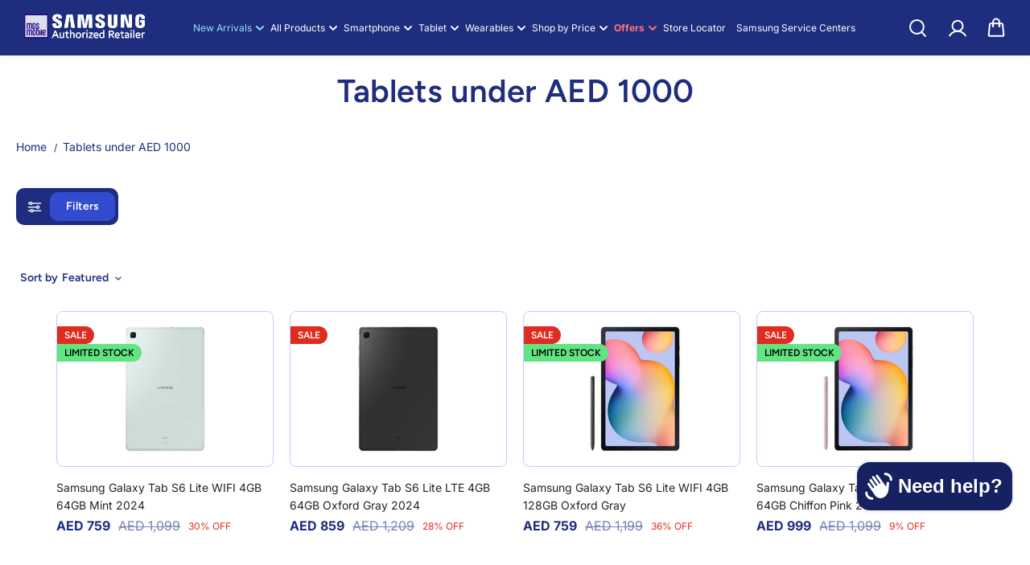

--- FILE ---
content_type: text/html; charset=utf-8
request_url: https://mdsmobile.ae/collections/tablets-under-aed-1000
body_size: 72491
content:
<!doctype html>
  <html class="no-js" lang="en">
    <head>
      <meta charset="utf-8">
      <meta http-equiv="X-UA-Compatible" content="IE=edge">
      <meta name="viewport" content="width=device-width,initial-scale=1">
      <meta name="theme-color" content="#F5F5F5">
      
  
  <meta property="og:site_name" content="Samsung MDS">
  <meta property="og:url" content="https://mdsmobile.ae/collections/tablets-under-aed-1000">
  <meta property="og:title" content="Buy Samsung Tablets Under AED 1000 Online in Dubai &amp; Abu Dhabi | MDS Samsung UAE">
  <meta property="og:type" content="website">
  <meta property="og:description" content="Shop the best Samsung Tablets below AED 1000 online &amp; Enjoy free delivery on online orders &amp; 0% interest free - installment pay plans at MDS Samsung UAE - Dubai &amp; Abu-Dhabi."><meta name="twitter:site" content="@https://x.com/MDSSamsung"><meta name="twitter:card" content="summary_large_image">
  <meta name="twitter:title" content="Buy Samsung Tablets Under AED 1000 Online in Dubai &amp; Abu Dhabi | MDS Samsung UAE">
  <meta name="twitter:description" content="Shop the best Samsung Tablets below AED 1000 online &amp; Enjoy free delivery on online orders &amp; 0% interest free - installment pay plans at MDS Samsung UAE - Dubai &amp; Abu-Dhabi.">
  
      <link rel="canonical" href="https://mdsmobile.ae/collections/tablets-under-aed-1000">
      <link rel="preconnect" href="https://cdn.shopify.com" crossorigin><link rel="icon" type="image/png" href="//mdsmobile.ae/cdn/shop/files/favicon-1.png?crop=center&height=32&v=1682932033&width=32"><link rel="preconnect" href="https://fonts.shopifycdn.com" crossorigin><title>
        Buy Samsung Tablets Under AED 1000 Online in Dubai &amp; Abu Dhabi | MDS Samsung UAE
      </title>
  
      
        <meta name="description" content="Shop the best Samsung Tablets below AED 1000 online &amp; Enjoy free delivery on online orders &amp; 0% interest free - installment pay plans at MDS Samsung UAE - Dubai &amp; Abu-Dhabi.">
      
      <script>window.performance && window.performance.mark && window.performance.mark('shopify.content_for_header.start');</script><meta name="google-site-verification" content="PPis_-LXjIQwyjJtyBe3ZQzncqcoApX1Fk3ESL2eqfQ">
<meta name="facebook-domain-verification" content="75ebydjjzvkl02i1ll4gy13pok8hxm">
<meta id="shopify-digital-wallet" name="shopify-digital-wallet" content="/38313623687/digital_wallets/dialog">
<link rel="alternate" type="application/atom+xml" title="Feed" href="/collections/tablets-under-aed-1000.atom" />
<link rel="alternate" type="application/json+oembed" href="https://mdsmobile.ae/collections/tablets-under-aed-1000.oembed">
<script async="async" src="/checkouts/internal/preloads.js?locale=en-AE"></script>
<script id="shopify-features" type="application/json">{"accessToken":"50921ac7b2a40de06ed26a07914a4654","betas":["rich-media-storefront-analytics"],"domain":"mdsmobile.ae","predictiveSearch":true,"shopId":38313623687,"locale":"en"}</script>
<script>var Shopify = Shopify || {};
Shopify.shop = "samsung-mds.myshopify.com";
Shopify.locale = "en";
Shopify.currency = {"active":"AED","rate":"1.0"};
Shopify.country = "AE";
Shopify.theme = {"name":"shark-v1-19-nov-2025","id":144285663367,"schema_name":"Shark","schema_version":"1.3.3","theme_store_id":null,"role":"main"};
Shopify.theme.handle = "null";
Shopify.theme.style = {"id":null,"handle":null};
Shopify.cdnHost = "mdsmobile.ae/cdn";
Shopify.routes = Shopify.routes || {};
Shopify.routes.root = "/";</script>
<script type="module">!function(o){(o.Shopify=o.Shopify||{}).modules=!0}(window);</script>
<script>!function(o){function n(){var o=[];function n(){o.push(Array.prototype.slice.apply(arguments))}return n.q=o,n}var t=o.Shopify=o.Shopify||{};t.loadFeatures=n(),t.autoloadFeatures=n()}(window);</script>
<script id="shop-js-analytics" type="application/json">{"pageType":"collection"}</script>
<script defer="defer" async type="module" src="//mdsmobile.ae/cdn/shopifycloud/shop-js/modules/v2/client.init-shop-cart-sync_C5BV16lS.en.esm.js"></script>
<script defer="defer" async type="module" src="//mdsmobile.ae/cdn/shopifycloud/shop-js/modules/v2/chunk.common_CygWptCX.esm.js"></script>
<script type="module">
  await import("//mdsmobile.ae/cdn/shopifycloud/shop-js/modules/v2/client.init-shop-cart-sync_C5BV16lS.en.esm.js");
await import("//mdsmobile.ae/cdn/shopifycloud/shop-js/modules/v2/chunk.common_CygWptCX.esm.js");

  window.Shopify.SignInWithShop?.initShopCartSync?.({"fedCMEnabled":true,"windoidEnabled":true});

</script>
<script>(function() {
  var isLoaded = false;
  function asyncLoad() {
    if (isLoaded) return;
    isLoaded = true;
    var urls = ["https:\/\/cdn.506.io\/eg\/script.js?shop=samsung-mds.myshopify.com","https:\/\/cdn.cashewpayments.com\/widgets\/shopify.widget.min.js?shop=samsung-mds.myshopify.com","https:\/\/cdn.cashewpayments.com\/widgets\/shopify.cart.min.js?shop=samsung-mds.myshopify.com"];
    for (var i = 0; i < urls.length; i++) {
      var s = document.createElement('script');
      s.type = 'text/javascript';
      s.async = true;
      s.src = urls[i];
      var x = document.getElementsByTagName('script')[0];
      x.parentNode.insertBefore(s, x);
    }
  };
  if(window.attachEvent) {
    window.attachEvent('onload', asyncLoad);
  } else {
    window.addEventListener('load', asyncLoad, false);
  }
})();</script>
<script id="__st">var __st={"a":38313623687,"offset":14400,"reqid":"2161129f-b1e2-483b-880b-f047c8104f92-1768722308","pageurl":"mdsmobile.ae\/collections\/tablets-under-aed-1000","u":"ef4b2c7b9bda","p":"collection","rtyp":"collection","rid":273503191175};</script>
<script>window.ShopifyPaypalV4VisibilityTracking = true;</script>
<script id="captcha-bootstrap">!function(){'use strict';const t='contact',e='account',n='new_comment',o=[[t,t],['blogs',n],['comments',n],[t,'customer']],c=[[e,'customer_login'],[e,'guest_login'],[e,'recover_customer_password'],[e,'create_customer']],r=t=>t.map((([t,e])=>`form[action*='/${t}']:not([data-nocaptcha='true']) input[name='form_type'][value='${e}']`)).join(','),a=t=>()=>t?[...document.querySelectorAll(t)].map((t=>t.form)):[];function s(){const t=[...o],e=r(t);return a(e)}const i='password',u='form_key',d=['recaptcha-v3-token','g-recaptcha-response','h-captcha-response',i],f=()=>{try{return window.sessionStorage}catch{return}},m='__shopify_v',_=t=>t.elements[u];function p(t,e,n=!1){try{const o=window.sessionStorage,c=JSON.parse(o.getItem(e)),{data:r}=function(t){const{data:e,action:n}=t;return t[m]||n?{data:e,action:n}:{data:t,action:n}}(c);for(const[e,n]of Object.entries(r))t.elements[e]&&(t.elements[e].value=n);n&&o.removeItem(e)}catch(o){console.error('form repopulation failed',{error:o})}}const l='form_type',E='cptcha';function T(t){t.dataset[E]=!0}const w=window,h=w.document,L='Shopify',v='ce_forms',y='captcha';let A=!1;((t,e)=>{const n=(g='f06e6c50-85a8-45c8-87d0-21a2b65856fe',I='https://cdn.shopify.com/shopifycloud/storefront-forms-hcaptcha/ce_storefront_forms_captcha_hcaptcha.v1.5.2.iife.js',D={infoText:'Protected by hCaptcha',privacyText:'Privacy',termsText:'Terms'},(t,e,n)=>{const o=w[L][v],c=o.bindForm;if(c)return c(t,g,e,D).then(n);var r;o.q.push([[t,g,e,D],n]),r=I,A||(h.body.append(Object.assign(h.createElement('script'),{id:'captcha-provider',async:!0,src:r})),A=!0)});var g,I,D;w[L]=w[L]||{},w[L][v]=w[L][v]||{},w[L][v].q=[],w[L][y]=w[L][y]||{},w[L][y].protect=function(t,e){n(t,void 0,e),T(t)},Object.freeze(w[L][y]),function(t,e,n,w,h,L){const[v,y,A,g]=function(t,e,n){const i=e?o:[],u=t?c:[],d=[...i,...u],f=r(d),m=r(i),_=r(d.filter((([t,e])=>n.includes(e))));return[a(f),a(m),a(_),s()]}(w,h,L),I=t=>{const e=t.target;return e instanceof HTMLFormElement?e:e&&e.form},D=t=>v().includes(t);t.addEventListener('submit',(t=>{const e=I(t);if(!e)return;const n=D(e)&&!e.dataset.hcaptchaBound&&!e.dataset.recaptchaBound,o=_(e),c=g().includes(e)&&(!o||!o.value);(n||c)&&t.preventDefault(),c&&!n&&(function(t){try{if(!f())return;!function(t){const e=f();if(!e)return;const n=_(t);if(!n)return;const o=n.value;o&&e.removeItem(o)}(t);const e=Array.from(Array(32),(()=>Math.random().toString(36)[2])).join('');!function(t,e){_(t)||t.append(Object.assign(document.createElement('input'),{type:'hidden',name:u})),t.elements[u].value=e}(t,e),function(t,e){const n=f();if(!n)return;const o=[...t.querySelectorAll(`input[type='${i}']`)].map((({name:t})=>t)),c=[...d,...o],r={};for(const[a,s]of new FormData(t).entries())c.includes(a)||(r[a]=s);n.setItem(e,JSON.stringify({[m]:1,action:t.action,data:r}))}(t,e)}catch(e){console.error('failed to persist form',e)}}(e),e.submit())}));const S=(t,e)=>{t&&!t.dataset[E]&&(n(t,e.some((e=>e===t))),T(t))};for(const o of['focusin','change'])t.addEventListener(o,(t=>{const e=I(t);D(e)&&S(e,y())}));const B=e.get('form_key'),M=e.get(l),P=B&&M;t.addEventListener('DOMContentLoaded',(()=>{const t=y();if(P)for(const e of t)e.elements[l].value===M&&p(e,B);[...new Set([...A(),...v().filter((t=>'true'===t.dataset.shopifyCaptcha))])].forEach((e=>S(e,t)))}))}(h,new URLSearchParams(w.location.search),n,t,e,['guest_login'])})(!0,!0)}();</script>
<script integrity="sha256-4kQ18oKyAcykRKYeNunJcIwy7WH5gtpwJnB7kiuLZ1E=" data-source-attribution="shopify.loadfeatures" defer="defer" src="//mdsmobile.ae/cdn/shopifycloud/storefront/assets/storefront/load_feature-a0a9edcb.js" crossorigin="anonymous"></script>
<script data-source-attribution="shopify.dynamic_checkout.dynamic.init">var Shopify=Shopify||{};Shopify.PaymentButton=Shopify.PaymentButton||{isStorefrontPortableWallets:!0,init:function(){window.Shopify.PaymentButton.init=function(){};var t=document.createElement("script");t.src="https://mdsmobile.ae/cdn/shopifycloud/portable-wallets/latest/portable-wallets.en.js",t.type="module",document.head.appendChild(t)}};
</script>
<script data-source-attribution="shopify.dynamic_checkout.buyer_consent">
  function portableWalletsHideBuyerConsent(e){var t=document.getElementById("shopify-buyer-consent"),n=document.getElementById("shopify-subscription-policy-button");t&&n&&(t.classList.add("hidden"),t.setAttribute("aria-hidden","true"),n.removeEventListener("click",e))}function portableWalletsShowBuyerConsent(e){var t=document.getElementById("shopify-buyer-consent"),n=document.getElementById("shopify-subscription-policy-button");t&&n&&(t.classList.remove("hidden"),t.removeAttribute("aria-hidden"),n.addEventListener("click",e))}window.Shopify?.PaymentButton&&(window.Shopify.PaymentButton.hideBuyerConsent=portableWalletsHideBuyerConsent,window.Shopify.PaymentButton.showBuyerConsent=portableWalletsShowBuyerConsent);
</script>
<script data-source-attribution="shopify.dynamic_checkout.cart.bootstrap">document.addEventListener("DOMContentLoaded",(function(){function t(){return document.querySelector("shopify-accelerated-checkout-cart, shopify-accelerated-checkout")}if(t())Shopify.PaymentButton.init();else{new MutationObserver((function(e,n){t()&&(Shopify.PaymentButton.init(),n.disconnect())})).observe(document.body,{childList:!0,subtree:!0})}}));
</script>

<script>window.performance && window.performance.mark && window.performance.mark('shopify.content_for_header.end');</script>

<style data-shopify>
      @font-face {
  font-family: Inter;
  font-weight: 400;
  font-style: normal;
  font-display: swap;
  src: url("//mdsmobile.ae/cdn/fonts/inter/inter_n4.b2a3f24c19b4de56e8871f609e73ca7f6d2e2bb9.woff2") format("woff2"),
       url("//mdsmobile.ae/cdn/fonts/inter/inter_n4.af8052d517e0c9ffac7b814872cecc27ae1fa132.woff") format("woff");
}

      @font-face {
  font-family: Inter;
  font-weight: 700;
  font-style: normal;
  font-display: swap;
  src: url("//mdsmobile.ae/cdn/fonts/inter/inter_n7.02711e6b374660cfc7915d1afc1c204e633421e4.woff2") format("woff2"),
       url("//mdsmobile.ae/cdn/fonts/inter/inter_n7.6dab87426f6b8813070abd79972ceaf2f8d3b012.woff") format("woff");
}

      @font-face {
  font-family: Inter;
  font-weight: 400;
  font-style: italic;
  font-display: swap;
  src: url("//mdsmobile.ae/cdn/fonts/inter/inter_i4.feae1981dda792ab80d117249d9c7e0f1017e5b3.woff2") format("woff2"),
       url("//mdsmobile.ae/cdn/fonts/inter/inter_i4.62773b7113d5e5f02c71486623cf828884c85c6e.woff") format("woff");
}

      @font-face {
  font-family: Inter;
  font-weight: 700;
  font-style: italic;
  font-display: swap;
  src: url("//mdsmobile.ae/cdn/fonts/inter/inter_i7.b377bcd4cc0f160622a22d638ae7e2cd9b86ea4c.woff2") format("woff2"),
       url("//mdsmobile.ae/cdn/fonts/inter/inter_i7.7c69a6a34e3bb44fcf6f975857e13b9a9b25beb4.woff") format("woff");
}

      @font-face {
  font-family: Figtree;
  font-weight: 600;
  font-style: normal;
  font-display: swap;
  src: url("//mdsmobile.ae/cdn/fonts/figtree/figtree_n6.9d1ea52bb49a0a86cfd1b0383d00f83d3fcc14de.woff2") format("woff2"),
       url("//mdsmobile.ae/cdn/fonts/figtree/figtree_n6.f0fcdea525a0e47b2ae4ab645832a8e8a96d31d3.woff") format("woff");
}

      @font-face {
  font-family: Figtree;
  font-weight: 600;
  font-style: italic;
  font-display: swap;
  src: url("//mdsmobile.ae/cdn/fonts/figtree/figtree_i6.702baae75738b446cfbed6ac0d60cab7b21e61ba.woff2") format("woff2"),
       url("//mdsmobile.ae/cdn/fonts/figtree/figtree_i6.6b8dc40d16c9905d29525156e284509f871ce8f9.woff") format("woff");
}



  :root {
      --body-font-family: Inter,sans-serif;
      --body-font-weight: 400;
      --body-font-style: normal;
      --body-font-line-height: 1.6;
      --body-letter-spacing: 0.0em;
      --body-font-scale: 1.0;;
      --heading-font-family: Figtree,sans-serif;
      --heading-font-style: normal;
      --heading-font-weight: 600;
      --heading-font-line-height: 1.2;
      --heading-letter-spacing: 0.0em;
      --heading-font-scale: 1.0;
      --button-font-family: var(--heading-font-family);
      --button-font-weight:var(--heading-font-style);
      --button-font-style:var(--heading-font-weight);
      --button-text-transform: uppercase;
      --button-radius: 100px;
      --form-radius: 100px;
      --card-radius:16px;
      --block-radius:16px;
      --xsmall-text: calc(var(--body-font-scale) * 10px);
      --small-text: calc(var(--body-font-scale) * 12px);
      --text: calc(var(--body-font-scale) * 14px);
      --medium-text: calc(var(--body-font-scale) * 16px);
      --large-text: calc(var(--body-font-scale) * 18px);
      --h1: calc(var(--heading-font-scale) * 75px);
      --h2: calc(var(--heading-font-scale) * 60px);
      --h3: calc(var(--heading-font-scale) * 40px);
      --h4: calc(var(--heading-font-scale) * 30px);
      --h5: calc(var(--heading-font-scale) * 24px);
      --h6: calc(var(--heading-font-scale) * 20px);

      --header-background: #1e2d7d;
      --header-text-color:#ffffff;
      --header-hover-color: #00badb;
      --submenu-background:#ffffff;
      --submenu-color:#1e2d7d;
      --submenu-hover-color:#00badb;
      --submenu-border-color:#efefef;


      --footer-background:#1e2d7d;
      --footer-heading-color:#FFFFFF;
      --footer-text-color:#FFFFFF;
      --footer-link-color:#FFFFFF;

      
--footer-background-light:#1a2875;--footer-hover-color: #8c8c8c;
      --footer-newsletter-background:#ffffff;
      --footer-newsletter-text:#1e2d7d;


      
--footer-newsletter-placeholder-text: #233492;/* Secondary footer */

      --footer-secondary-background:#152160;
      --footer-secondary-color:#FFFFFF;
      --footer-secondary-link-color:#8c8c8c;
      --footer-policies-background:#000000;
      --footer-policies-color:#757575;
      --footer-policies-link-color:#757575;
      --footer-policies-link-hover:#ffffff;

      --error-text-color: red;
      --error-text-background: rgba(255, 0, 0, 0.05);
      --success-text-color: green;
      --success-text-background: rgba(0, 128, 0, 0.05);

      --top-spacer: 0;
      --bottom-spacer: 0;

      --sale-badge-bg:#df2c21;
      --sale-badge-color:#FFFFFF;
      --custom-badge-bg:  #62e483;
      --custom-badge-color: #000000;
      --soldout-badge-bg: #df2c21;
      --soldout-badge-color: #FFFFFF;
      --product-discount-color:#FFFFFF;
      --product-discount-background:#df2c21;

      --border-width:1px;
      --button-border-width:1px;
      --page-overlay-background: 0,0,0;
      --page-overlay-opacity: 0.2;
      --article-overlay-background: 0,0,0;
      --article-overlay-opacity: 0.2;

  }
  
    .blog-post-item.content-overlay{
        --heading-color: #ffffff;
        --text-color: #ffffff
      }
  
  :root,
    .primary-scheme{
      
        --body-background:#ffffff;
      
      --body-alternate-background: #f2f2f2;
      --heading-color: #1e2d7d;
      --text-color: #1e2d7d;
      --text-light-color: rgba(30, 45, 125, 0.5);
      --text-extralight-color: rgba(30, 45, 125, 0.3);
      --link-color: #1e2d7d;
      --button-background:#1e2d7d;
      --button-text-color: #ffffff;
      --button-border: #141f56;
      --button-background-hover: #ffffff;
      --button-text-color-hover: #1e2d7d;
      --button-border-hover: #efefef;
      --image-bg: #ffffff;
      --form-border: #d8d8d8;
      --form-background: #f2f2f2;
      --form-text-color: #252324;
      --border-color: #e9e9e9;
      --slider-icon-color: #ffffff;
      --slider-icon-background: #1e2d7d;
      --slider-icon-border:rgba(0,0,0,0);
      --product-border:#c2ccff;
      --product-background:#ffffff;
      --product-title-color:#252324;

        
--shipping-bar-line:#808080;
--heading-color-light:#334bce;}


    .secondary-scheme{
      
        --body-background:#f5f5f5;
      
      --body-alternate-background: #ffffff;
      --heading-color: #000000;
      --text-color: #484848;
      --text-light-color: rgba(72, 72, 72, 0.5);
      --text-extralight-color: rgba(72, 72, 72, 0.3);
      --link-color: #a60c0c;
      --button-background:#000000;
      --button-text-color: #ffffff;
      --button-border: #000000;
      --button-background-hover: #a60c0c;
      --button-text-color-hover: #ffffff;
      --button-border-hover: #a60c0c;
      --image-bg: #f2f2f2;
      --form-border: #d8d8d8;
      --form-background: #ffffff;
      --form-text-color: #252324;
      --border-color: #e9e9e9;
      --slider-icon-color: #ffffff;
      --slider-icon-background: #000000;
      --slider-icon-border:rgba(0,0,0,0);
      --product-border:#e9e9e9;
      --product-background:#ffffff;
      --product-title-color:#252324;

        
--shipping-bar-line:#767676;
--heading-color-light:#333333;}


    .tertiary-scheme{
      
        --body-background:#252324;
      
      --body-alternate-background: #000000;
      --heading-color: #b7b7b7;
      --text-color: #ffffff;
      --text-light-color: rgba(255, 255, 255, 0.5);
      --text-extralight-color: rgba(255, 255, 255, 0.3);
      --link-color: #a60c0c;
      --button-background:#ffffff;
      --button-text-color: #000000;
      --button-border: #ffffff;
      --button-background-hover: #000000;
      --button-text-color-hover: #ffffff;
      --button-border-hover: #000000;
      --image-bg: #242223;
      --form-border: #484848;
      --form-background: #ffffff;
      --form-text-color: #000000;
      --border-color: #313131;
      --slider-icon-color: #ffffff;
      --slider-icon-background: #000000;
      --slider-icon-border:rgba(0,0,0,0);
      --product-border:#313131;
      --product-background:#ffffff;
      --product-title-color:#000000;

        
--shipping-bar-line:#595557;
--heading-color-light:#383838;}


    .quatnary-scheme{
      
        --body-background:#d8f120;
      
      --body-alternate-background: #ffffff;
      --heading-color: #0a0a0a;
      --text-color: #484848;
      --text-light-color: rgba(72, 72, 72, 0.5);
      --text-extralight-color: rgba(72, 72, 72, 0.3);
      --link-color: #a60c0c;
      --button-background:#252324;
      --button-text-color: #ffffff;
      --button-border: #252324;
      --button-background-hover: #a60c0c;
      --button-text-color-hover: #ffffff;
      --button-border-hover: #a60c0c;
      --image-bg: #ffffff;
      --form-border: #0a0a0a;
      --form-background: #ffffff;
      --form-text-color: #0a0a0a;
      --border-color: #e9e9e9;
      --slider-icon-color: #ffffff;
      --slider-icon-background: #252324;
      --slider-icon-border:rgba(0,0,0,0);
      --product-border:#e9e9e9;
      --product-background:#ffffff;
      --product-title-color:#0a0a0a;

        
--shipping-bar-line:#0f1101;
--heading-color-light:#3d3d3d;}



  @media (max-width:1440px){
      :root{
      --h1: calc(var(--heading-font-scale) * 70px);
      --h2: calc(var(--heading-font-scale) * 55px);
      }
  }
  @media (max-width:1199px){
      :root{
      --h1: calc(var(--heading-font-scale) * 60px);
      --h2: calc(var(--heading-font-scale) * 50px);
      --h3: calc(var(--heading-font-scale) * 30px);
      --h4: calc(var(--heading-font-scale) * 26px);
      --h5: calc(var(--heading-font-scale) * 22px);
      }
  }
  @media (max-width:991px){
      :root{
      --h1: calc(var(--heading-font-scale) * 50px);
      --h2: calc(var(--heading-font-scale) * 40px);
      --h4: calc(var(--heading-font-scale) * 24px);
      --h5: calc(var(--heading-font-scale) * 22px);
      }
  }
  @media (max-width:767px){
      :root{
        --h1: calc(var(--heading-font-scale) * 40px);
        --h2: calc(var(--heading-font-scale) * 36px);
        --parallex-height:;
        --button-radius: 3px;
        --form-radius: 0px;
        --card-radius:0px;
        --block-radius:0px;
      }
  }
  @media (max-width:575px){
      :root{
        --h2: calc(var(--heading-font-scale) * 30px);
        --h3: calc(var(--heading-font-scale) * 28px);
      }
  }
</style>
<link rel="preload" as="style" href="//mdsmobile.ae/cdn/shop/t/33/assets/slick.css?v=99639561323254153231763553451">
<link rel="preload" as="style" href="//mdsmobile.ae/cdn/shop/t/33/assets/base.css?v=168751075317410029721767338980">
<link rel="preload" as="style" href="//mdsmobile.ae/cdn/shop/t/33/assets/common.css?v=21503373555050805031768305624">
<link rel="preload" as="style" href="//mdsmobile.ae/cdn/shop/t/33/assets/header.css?v=152142235750381694731767793262">

<link href="//mdsmobile.ae/cdn/shop/t/33/assets/slick.css?v=99639561323254153231763553451" rel="stylesheet" type="text/css" media="all" />
<link href="//mdsmobile.ae/cdn/shop/t/33/assets/base.css?v=168751075317410029721767338980" rel="stylesheet" type="text/css" media="all" />
<link href="//mdsmobile.ae/cdn/shop/t/33/assets/common.css?v=21503373555050805031768305624" rel="stylesheet" type="text/css" media="all" />
<link href="//mdsmobile.ae/cdn/shop/t/33/assets/header.css?v=152142235750381694731767793262" rel="stylesheet" type="text/css" media="all" />

  <link rel="preload" as="style" href="//mdsmobile.ae/cdn/shop/t/33/assets/aos.css?v=65763176726950782561763553450">
  <link href="//mdsmobile.ae/cdn/shop/t/33/assets/aos.css?v=65763176726950782561763553450" rel="stylesheet" type="text/css" media="all" />
  
<script>
    const showLessText = `Show less`;
    const showMoreText = `Show more`;
    var slInventory = {};
    const prevArrow = '<button class="slide-arrow prev-arrow" aria-label="previous arrow" ><svg  class="slide-arrow-icon1" width="13" height="13" viewBox="0 0 13 13" fill="none" ><path fill-rule="evenodd" clip-rule="evenodd" d="M7 0L0.636039 6.36396L7 12.7279L8.17187 11.5561L3.80836 7.19255L12.5018 7.19253L12.5018 5.53528L3.80837 5.53531L8.17184 1.17184L7 0Z" fill="currentColor"/></svg><svg  class="slide-arrow-icon2" width="13" height="13" viewBox="0 0 13 13" fill="none" ><path fill-rule="evenodd" clip-rule="evenodd" d="M7 0L0.636039 6.36396L7 12.7279L8.17187 11.5561L3.80836 7.19255L12.5018 7.19253L12.5018 5.53528L3.80837 5.53531L8.17184 1.17184L7 0Z" fill="currentColor"/></svg></button>';
    const nextArrow = '<button class="slide-arrow next-arrow" aria-label="next arrow" ><svg class="slide-arrow-icon1" width="13" height="13" viewBox="0 0 13 13" fill="none"><path fill-rule="evenodd" clip-rule="evenodd" d="M6 0L12.364 6.36396L6 12.7279L4.82813 11.5561L9.19164 7.19255L0.498208 7.19253L0.498198 5.53528L9.19163 5.53531L4.82816 1.17184L6 0Z" fill="currentColor"/></svg><svg class="slide-arrow-icon2" width="13" height="13" viewBox="0 0 13 13" fill="none"><path fill-rule="evenodd" clip-rule="evenodd" d="M6 0L12.364 6.36396L6 12.7279L4.82813 11.5561L9.19164 7.19255L0.498208 7.19253L0.498198 5.53528L9.19163 5.53531L4.82816 1.17184L6 0Z" fill="currentColor"/></svg></button>';
    const countryListData={AF:"Afghanistan",AX:"Aland Islands",AL:"Albania",DZ:"Algeria",AS:"American Samoa",AD:"Andorra",AO:"Angola",AI:"Anguilla",AQ:"Antarctica",AG:"Antigua and Barbuda",AR:"Argentina",AM:"Armenia",AW:"Aruba",AU:"Australia",AT:"Austria",AZ:"Azerbaijan",BS:"Bahamas",BH:"Bahrain",BD:"Bangladesh",BB:"Barbados",BY:"Belarus",BE:"Belgium",BZ:"Belize",BJ:"Benin",BM:"Bermuda",BT:"Bhutan",BO:"Bolivia",BQ:"Bonaire, Sint Eustatius and Saba",BA:"Bosnia and Herzegovina",BW:"Botswana",BV:"Bouvet Island",BR:"Brazil",IO:"British Indian Ocean Territory",BN:"Brunei Darussalam",BG:"Bulgaria",BF:"Burkina Faso",BI:"Burundi",KH:"Cambodia",CM:"Cameroon",CA:"Canada",CV:"Cape Verde",KY:"Cayman Islands",CF:"Central African Republic",TD:"Chad",CL:"Chile",CN:"China",CX:"Christmas Island",CC:"Cocos (Keeling) Islands",CO:"Colombia",KM:"Comoros",CG:"Congo",CD:"Congo, the Democratic Republic of the",CK:"Cook Islands",CR:"Costa Rica",CI:"Cote D'Ivoire",HR:"Croatia",CU:"Cuba",CW:"Curacao",CY:"Cyprus",CZ:"Czech Republic",DK:"Denmark",DJ:"Djibouti",DM:"Dominica",DO:"Dominican Republic",EC:"Ecuador",EG:"Egypt",SV:"El Salvador",GQ:"Equatorial Guinea",ER:"Eritrea",EE:"Estonia",ET:"Ethiopia",FK:"Falkland Islands (Malvinas)",FO:"Faroe Islands",FJ:"Fiji",FI:"Finland",FR:"France",GF:"French Guiana",PF:"French Polynesia",TF:"French Southern Territories",GA:"Gabon",GM:"Gambia",GE:"Georgia",DE:"Germany",GH:"Ghana",GI:"Gibraltar",GR:"Greece",GL:"Greenland",GD:"Grenada",GP:"Guadeloupe",GU:"Guam",GT:"Guatemala",GG:"Guernsey",GN:"Guinea",GW:"Guinea-Bissau",GY:"Guyana",HT:"Haiti",HM:"Heard Island and Mcdonald Islands",VA:"Holy See (Vatican City State)",HN:"Honduras",HK:"Hong Kong",HU:"Hungary",IS:"Iceland",IN:"India",ID:"Indonesia",IR:"Iran, Islamic Republic of",IQ:"Iraq",IE:"Ireland",IM:"Isle of Man",IL:"Israel",IT:"Italy",JM:"Jamaica",JP:"Japan",JE:"Jersey",JO:"Jordan",KZ:"Kazakhstan",KE:"Kenya",KI:"Kiribati",KP:"Korea, Democratic People's Republic of",KR:"Korea, Republic of",XK:"Kosovo",KW:"Kuwait",KG:"Kyrgyzstan",LA:"Lao People's Democratic Republic",LV:"Latvia",LB:"Lebanon",LS:"Lesotho",LR:"Liberia",LY:"Libyan Arab Jamahiriya",LI:"Liechtenstein",LT:"Lithuania",LU:"Luxembourg",MO:"Macao",MK:"Macedonia, the Former Yugoslav Republic of",MG:"Madagascar",MW:"Malawi",MY:"Malaysia",MV:"Maldives",ML:"Mali",MT:"Malta",MH:"Marshall Islands",MQ:"Martinique",MR:"Mauritania",MU:"Mauritius",YT:"Mayotte",MX:"Mexico",FM:"Micronesia, Federated States of",MD:"Moldova, Republic of",MC:"Monaco",MN:"Mongolia",ME:"Montenegro",MS:"Montserrat",MA:"Morocco",MZ:"Mozambique",MM:"Myanmar",NA:"Namibia",NR:"Nauru",NP:"Nepal",NL:"Netherlands",AN:"Netherlands Antilles",NC:"New Caledonia",NZ:"New Zealand",NI:"Nicaragua",NE:"Niger",NG:"Nigeria",NU:"Niue",NF:"Norfolk Island",MP:"Northern Mariana Islands",NO:"Norway",OM:"Oman",PK:"Pakistan",PW:"Palau",PS:"Palestinian Territory, Occupied",PA:"Panama",PG:"Papua New Guinea",PY:"Paraguay",PE:"Peru",PH:"Philippines",PN:"Pitcairn",PL:"Poland",PT:"Portugal",PR:"Puerto Rico",QA:"Qatar",RE:"Reunion",RO:"Romania",RU:"Russian Federation",RW:"Rwanda",BL:"Saint Barthelemy",SH:"Saint Helena",KN:"Saint Kitts and Nevis",LC:"Saint Lucia",MF:"Saint Martin",PM:"Saint Pierre and Miquelon",VC:"Saint Vincent and the Grenadines",WS:"Samoa",SM:"San Marino",ST:"Sao Tome and Principe",SA:"Saudi Arabia",SN:"Senegal",RS:"Serbia",CS:"Serbia and Montenegro",SC:"Seychelles",SL:"Sierra Leone",SG:"Singapore",SX:"Sint Maarten",SK:"Slovakia",SI:"Slovenia",SB:"Solomon Islands",SO:"Somalia",ZA:"South Africa",GS:"South Georgia and the South Sandwich Islands",SS:"South Sudan",ES:"Spain",LK:"Sri Lanka",SD:"Sudan",SR:"Suriname",SJ:"Svalbard and Jan Mayen",SZ:"Swaziland",SE:"Sweden",CH:"Switzerland",SY:"Syrian Arab Republic",TW:"Taiwan, Province of China",TJ:"Tajikistan",TZ:"Tanzania, United Republic of",TH:"Thailand",TL:"Timor-Leste",TG:"Togo",TK:"Tokelau",TO:"Tonga",TT:"Trinidad and Tobago",TN:"Tunisia",TR:"Turkey",TM:"Turkmenistan",TC:"Turks and Caicos Islands",TV:"Tuvalu",UG:"Uganda",UA:"Ukraine",AE:"United Arab Emirates",GB:"United Kingdom",US:"United States",UM:"United States Minor Outlying Islands",UY:"Uruguay",UZ:"Uzbekistan",VU:"Vanuatu",VE:"Venezuela",VN:"Viet Nam",VG:"Virgin Islands, British",VI:"Virgin Islands, U.s.",WF:"Wallis and Futuna",EH:"Western Sahara",YE:"Yemen",ZM:"Zambia",ZW:"Zimbabwe"};
    const freeShippingAmount = `24900`;
    const ShippingBarText = `You're almost there! Add ||amount|| to enjoy free shipping`;
    const freeShippingBarSuccessText = `You’re getting FREE shipping on this order.`;
    const googleMapApiKey = 'AIzaSyBxCXrJT_EGbV1kpQMcJ88vI-1N8m8c3sA';const freeShippingBarStatus = true;const preLoaderIcon = `<div class="search-loader">
        <svg width="50px" height="50px" viewBox="0 0 100 100" >
            <circle cx="50" cy="50" fill="none" stroke="currentColor" stroke-width="6" r="35" stroke-dasharray="164.93361431346415 56.97787143782138">
            <animateTransform attributeName="transform" type="rotate" repeatCount="indefinite" dur="1s" values="0 50 50;360 50 50" keyTimes="0;1"/>
            </circle>
        </svg>
        </div>`;
    var cartTotalPrice = 0;
    var cartItemCount = 0;
    const noResultFound = `No result found`;
    const moneyFormat = "AED {{amount_no_decimals}}";
    const preorderStatus =  false;
    const preorderText = `Preorder`;
    const soldOutText = `Sold out`;
    const saleOffText = `OFF`;
    const unitPriceText = `Unit price`;
    const addToCartText = `Add to cart`;
    const unavailableText = `Unavailable`;
    const shipRateUnavailable = `Cart shipping rate is not available.`;
    const clearbtnRecent = `Clear`;
    const recentHeading = `Recent Search`;
    const rootUrl = '/';
    const cartUrl = '/cart.js';
    const mainCartUrl = '/cart';
    const cartAdd = '/cart/add';
    const cartAddUrl = '/cart/add.js';
    const cartUpdateUrl = '/cart/update.js';
    const cartChangeUrl = '/cart/change.js';
    const cartClearUrl = '/cart/clear.js';
    const searchurl = '/search';
    const variantStyle = `swatch`;
    
    const animationStatus = true;
    const preloaderAppearance = `first_time`;
</script>

<style>
  
  
  
</style>

<script src="//mdsmobile.ae/cdn/shop/t/33/assets/jquery.min.js?v=158417595810649192771763553451" defer></script>

  <script src="//mdsmobile.ae/cdn/shop/t/33/assets/aos.js?v=146123878477799097641763553450" asyn></script>

<script src="//mdsmobile.ae/cdn/shop/t/33/assets/lazysizes.min.js?v=166473712726788881691763553451" defer></script>
<script src="//mdsmobile.ae/cdn/shop/t/33/assets/slick.min.js?v=40527587340736000061763553451" defer></script>
<script src="//mdsmobile.ae/cdn/shop/t/33/assets/parallax.js?v=121117513572645429621763553451" defer></script>
<script src="//mdsmobile.ae/cdn/shop/t/33/assets/product-model.js?v=66945402007971227111763553451" defer></script>
<script src="//mdsmobile.ae/cdn/shop/t/33/assets/global.js?v=141507737633895286611763553451" defer></script>
<script src="//mdsmobile.ae/cdn/shop/t/33/assets/search.js?v=48035064347528028151763553451" defer></script>

<script type="application/ld+json">
{
  "@context": "https://schema.org",
  "@type": "Organization",
  "name": "Samsung MDS Mobile",
 "alternateName": "Samsung MDS Mobile",
  "url": "https://mdsmobile.ae/",
  "logo": "logo URL",
  "description": "MDS Mobile is an official Premium Samsung Authorized Reseller in Dubai & Abu Dhabi. Buy & trade-in 100% genuine Samsung products. Visit us and enjoy ✓ Best Price on Samsung Products ✓ 0% installment pay per plans ✓ Free home delivery across UAE.",
  "address": {
    "@type": "PostalAddress",
    "streetAddress": "Address",
    "addressLocality": "UAE",
    "addressRegion": "UAE",
    "postalCode": "800",
    "addressCountry": "AE"
  },
  "contactPoint": [
    {
      "@type": "ContactPoint",
      "telephone": "+971 4 567 5600",
      "contactType": "customer support",
       "availableLanguage": ["English"]
    }
  ],
  "sameAs": [
    "https://www.instagram.com/mdssamsung/",
    "https://www.facebook.com/people/Samsung-MDS/100086022519159/",
    "https://www.youtube.com/channel/UCq073UVZasyJfnmZLL2chPw",
    "https://www.linkedin.com/company/mdsmobile-llc",
    "https://x.com/MDSSamsung"
  ]
}
</script>

    <!-- BEGIN app block: shopify://apps/eg-auto-add-to-cart/blocks/app-embed/0f7d4f74-1e89-4820-aec4-6564d7e535d2 -->










  
    <script
      async
      type="text/javascript"
      src="https://cdn.506.io/eg/script.js?shop=samsung-mds.myshopify.com&v=7"
    ></script>
  



  <meta id="easygift-shop" itemid="c2hvcF8kXzE3Njg3MjIzMDg=" content="{&quot;isInstalled&quot;:true,&quot;installedOn&quot;:&quot;2020-11-12T12:49:09.679Z&quot;,&quot;appVersion&quot;:&quot;3.0&quot;,&quot;subscriptionName&quot;:&quot;Unlimited&quot;,&quot;cartAnalytics&quot;:true,&quot;freeTrialEndsOn&quot;:null,&quot;settings&quot;:{&quot;reminderBannerStyle&quot;:{&quot;position&quot;:{&quot;horizontal&quot;:&quot;right&quot;,&quot;vertical&quot;:&quot;bottom&quot;},&quot;imageUrl&quot;:null,&quot;closingMode&quot;:&quot;doNotAutoClose&quot;,&quot;cssStyles&quot;:&quot;&quot;,&quot;displayAfter&quot;:5,&quot;headerText&quot;:&quot;&quot;,&quot;primaryColor&quot;:&quot;#000000&quot;,&quot;reshowBannerAfter&quot;:&quot;everyNewSession&quot;,&quot;selfcloseAfter&quot;:5,&quot;showImage&quot;:false,&quot;subHeaderText&quot;:&quot;&quot;},&quot;addedItemIdentifier&quot;:&quot;_Gifted&quot;,&quot;ignoreOtherAppLineItems&quot;:null,&quot;customVariantsInfoLifetimeMins&quot;:1440,&quot;redirectPath&quot;:null,&quot;ignoreNonStandardCartRequests&quot;:false,&quot;bannerStyle&quot;:{&quot;position&quot;:{&quot;horizontal&quot;:&quot;right&quot;,&quot;vertical&quot;:&quot;bottom&quot;},&quot;cssStyles&quot;:null,&quot;primaryColor&quot;:&quot;#000000&quot;},&quot;themePresetId&quot;:&quot;9&quot;,&quot;notificationStyle&quot;:{&quot;position&quot;:{&quot;horizontal&quot;:null,&quot;vertical&quot;:null},&quot;primaryColor&quot;:null,&quot;duration&quot;:null,&quot;cssStyles&quot;:null,&quot;hasCustomizations&quot;:false},&quot;fetchCartData&quot;:false,&quot;useLocalStorage&quot;:{&quot;expiryMinutes&quot;:null,&quot;enabled&quot;:false},&quot;popupStyle&quot;:{&quot;addButtonText&quot;:null,&quot;dismissButtonText&quot;:null,&quot;outOfStockButtonText&quot;:null,&quot;imageUrl&quot;:null,&quot;primaryColor&quot;:&quot;#3A3A3A&quot;,&quot;secondaryColor&quot;:&quot;#3A3A3A&quot;,&quot;themePresetId&quot;:&quot;9&quot;,&quot;cssStyles&quot;:&quot;#aca-modal {\n  position: fixed;\n  left: 0;\n  top: 0;\n  width: 100%;\n  height: 100%;\n  background: rgba(0, 0, 0, 0.5);\n  z-index: 99999999;\n  overflow-x: hidden;\n  overflow-y: auto;\n  display: block;\n}\n#aca-modal-wrapper {\n  display: flex;\n  align-items: center;\n  width: 80%;\n  height: auto;\n  max-width: 1000px;\n  min-height: calc(100% - 60px);\n  margin: 30px auto;\n}\n#aca-modal-container {\n  position: relative;\n  display: flex;\n  flex-direction: column;\n  align-items: center;\n  justify-content: center;\n  box-shadow: 0 0 1.5rem rgba(17, 17, 17, 0.7);\n  width: 100%;\n  padding: 20px;\n  background-color: #FFFFFF;\n}\n#aca-close-icon-container {\n  position: absolute;\n  top: 12px;\n  right: 12px;\n  width: 25px;\n  display: none;\n}\n#aca-close-icon {\n  stroke: #333333;\n}\n#aca-modal-headline {\n  text-align: center;\n  margin: 0.5em 0;\n  font-size: 30px;\n  color: #3A3A3A;\n}\n#aca-modal-subheadline {\n  text-align: center;\n  margin: 0 0 0.5em 0;\n  font-size: 20px;\n  color: #3A3A3A;\n}\n#aca-products-container {\n  display: flex;\n  align-items: flex-start;\n  justify-content: center;\n  flex-wrap: wrap;\n  width: 85%;\n}\n#aca-products-container .aca-product {\n  text-align: center;\n  margin: 30px;\n  width: 200px;\n}\n.aca-product-image {\n  display: flex;\n  align-items: center;\n  justify-content: center;\n  width: 100%;\n  height: 200px;\n  background-color: #FFFFFF;\n  margin-bottom: 1em;\n}\n.aca-product-image img {\n  display: block;\n  max-width: 100%;\n  max-height: 100%;\n  width: auto;\n  height: auto;\n}\n.aca-product-name {\n  color: #333333;\n  line-height: inherit;\n  font-size: 16px;\n}\n.aca-product-price {\n  color: #333333;\n  line-height: inherit;\n  font-size: 16px;\n}\n.aca-product-dropdown {\n  position: relative;\n  display: flex;\n  align-items: center;\n  cursor: pointer;\n  width: 100%;\n  height: 44px;\n  background-color: #FFFFFF;\n  line-height: inherit;\n  margin-bottom: 1em;\n}\n.aca-product-dropdown .dropdown-icon {\n  position: absolute;\n  right: 8px;\n  height: 12px;\n  width: 12px;\n  fill: #E1E3E4;\n}\n.aca-product-dropdown select::before,\n.aca-product-dropdown select::after {\n  box-sizing: border-box;\n}\nselect.aca-product-dropdown::-ms-expand {\n  display: none;\n}\n.aca-product-dropdown select {\n  box-sizing: border-box;\n  background-color: transparent;\n  border: none;\n  margin: 0;\n  cursor: inherit;\n  line-height: inherit;\n  outline: none;\n  -moz-appearance: none;\n  -webkit-appearance: none;\n  appearance: none;\n  background-image: none;\n  border-top-left-radius: 0;\n  border-top-right-radius: 0;\n  border-bottom-right-radius: 0;\n  border-bottom-left-radius: 0;\n  z-index: 1;\n  width: 100%;\n  height: 100%;\n  cursor: pointer;\n  color: #333333;\n  padding: 0 30px 0 10px;\n  font-size: 15px;\n  border: 1px solid #E1E3E4;\n  border-radius: 2px;\n}\n.aca-product-button {\n  border: none;\n  cursor: pointer;\n  width: 100%;\n  height: 44px;\n  background-color: #3A3A3A;\n  line-height: inherit;\n  border: 1px solid transparent;\n  border-radius: 2px;\n  font-size: 14px;\n  color: #FFFFFF;\n  font-weight: bold;\n}\n#aca-bottom-close {\n  cursor: pointer;\n  color: #3A3A3A;\n  font-size: 16px;\n}\n@media screen and (max-width: 700px) {\n  #aca-products-container {\n    justify-content: center;\n    width: 90%;\n    padding: 0;\n  }\n}\n@media screen and (max-width: 450px) {\n  #aca-modal-wrapper {\n    width: 90%;\n  }\n  #aca-products-container {\n    width: 90%;\n  }\n  #aca-close-icon-container {\n    display: block;\n  }\n  #aca-products-container .aca-product {\n    width: 90%;\n    margin: 20px 0;\n  }\n  .aca-product-image {\n    height: auto;\n  }\n}&quot;,&quot;hasCustomizations&quot;:false,&quot;showProductLink&quot;:false,&quot;subscriptionLabel&quot;:&quot;Subscription Plan&quot;},&quot;refreshAfterBannerClick&quot;:false,&quot;disableReapplyRules&quot;:false,&quot;disableReloadOnFailedAddition&quot;:false,&quot;autoReloadCartPage&quot;:false,&quot;ajaxRedirectPath&quot;:null,&quot;allowSimultaneousRequests&quot;:false,&quot;applyRulesOnCheckout&quot;:false,&quot;enableCartCtrlOverrides&quot;:true,&quot;scriptSettings&quot;:{&quot;branding&quot;:{&quot;removalRequestSent&quot;:null,&quot;show&quot;:false},&quot;productPageRedirection&quot;:{&quot;enabled&quot;:false,&quot;products&quot;:[],&quot;redirectionURL&quot;:&quot;\/&quot;},&quot;debugging&quot;:{&quot;enabled&quot;:false,&quot;enabledOn&quot;:null,&quot;stringifyObj&quot;:false},&quot;customCSS&quot;:null,&quot;enableBuyNowInterceptions&quot;:false,&quot;useFinalPrice&quot;:false,&quot;hideGiftedPropertyText&quot;:false,&quot;fetchCartDataBeforeRequest&quot;:false,&quot;decodePayload&quot;:false,&quot;delayUpdates&quot;:2000,&quot;fetchProductInfoFromSavedDomain&quot;:false,&quot;hideAlertsOnFrontend&quot;:false,&quot;removeEGPropertyFromSplitActionLineItems&quot;:false,&quot;removeProductsAddedFromExpiredRules&quot;:false}},&quot;translations&quot;:null,&quot;defaultLocale&quot;:&quot;en&quot;,&quot;shopDomain&quot;:&quot;mdsmobile.ae&quot;}">


<script defer>
  (async function() {
    try {

      const blockVersion = "v3"
      if (blockVersion != "v3") {
        return
      }

      let metaErrorFlag = false;
      if (metaErrorFlag) {
        return
      }

      // Parse metafields as JSON
      const metafields = {};

      // Process metafields in JavaScript
      let savedRulesArray = [];
      for (const [key, value] of Object.entries(metafields)) {
        if (value) {
          for (const prop in value) {
            // avoiding Object.Keys for performance gain -- no need to make an array of keys.
            savedRulesArray.push(value);
            break;
          }
        }
      }

      const metaTag = document.createElement('meta');
      metaTag.id = 'easygift-rules';
      metaTag.content = JSON.stringify(savedRulesArray);
      metaTag.setAttribute('itemid', 'cnVsZXNfJF8xNzY4NzIyMzA4');

      document.head.appendChild(metaTag);
      } catch (err) {
        
      }
  })();
</script>


  <script
    type="text/javascript"
    defer
  >

    (function () {
      try {
        window.EG_INFO = window.EG_INFO || {};
        var shopInfo = {"isInstalled":true,"installedOn":"2020-11-12T12:49:09.679Z","appVersion":"3.0","subscriptionName":"Unlimited","cartAnalytics":true,"freeTrialEndsOn":null,"settings":{"reminderBannerStyle":{"position":{"horizontal":"right","vertical":"bottom"},"imageUrl":null,"closingMode":"doNotAutoClose","cssStyles":"","displayAfter":5,"headerText":"","primaryColor":"#000000","reshowBannerAfter":"everyNewSession","selfcloseAfter":5,"showImage":false,"subHeaderText":""},"addedItemIdentifier":"_Gifted","ignoreOtherAppLineItems":null,"customVariantsInfoLifetimeMins":1440,"redirectPath":null,"ignoreNonStandardCartRequests":false,"bannerStyle":{"position":{"horizontal":"right","vertical":"bottom"},"cssStyles":null,"primaryColor":"#000000"},"themePresetId":"9","notificationStyle":{"position":{"horizontal":null,"vertical":null},"primaryColor":null,"duration":null,"cssStyles":null,"hasCustomizations":false},"fetchCartData":false,"useLocalStorage":{"expiryMinutes":null,"enabled":false},"popupStyle":{"addButtonText":null,"dismissButtonText":null,"outOfStockButtonText":null,"imageUrl":null,"primaryColor":"#3A3A3A","secondaryColor":"#3A3A3A","themePresetId":"9","cssStyles":"#aca-modal {\n  position: fixed;\n  left: 0;\n  top: 0;\n  width: 100%;\n  height: 100%;\n  background: rgba(0, 0, 0, 0.5);\n  z-index: 99999999;\n  overflow-x: hidden;\n  overflow-y: auto;\n  display: block;\n}\n#aca-modal-wrapper {\n  display: flex;\n  align-items: center;\n  width: 80%;\n  height: auto;\n  max-width: 1000px;\n  min-height: calc(100% - 60px);\n  margin: 30px auto;\n}\n#aca-modal-container {\n  position: relative;\n  display: flex;\n  flex-direction: column;\n  align-items: center;\n  justify-content: center;\n  box-shadow: 0 0 1.5rem rgba(17, 17, 17, 0.7);\n  width: 100%;\n  padding: 20px;\n  background-color: #FFFFFF;\n}\n#aca-close-icon-container {\n  position: absolute;\n  top: 12px;\n  right: 12px;\n  width: 25px;\n  display: none;\n}\n#aca-close-icon {\n  stroke: #333333;\n}\n#aca-modal-headline {\n  text-align: center;\n  margin: 0.5em 0;\n  font-size: 30px;\n  color: #3A3A3A;\n}\n#aca-modal-subheadline {\n  text-align: center;\n  margin: 0 0 0.5em 0;\n  font-size: 20px;\n  color: #3A3A3A;\n}\n#aca-products-container {\n  display: flex;\n  align-items: flex-start;\n  justify-content: center;\n  flex-wrap: wrap;\n  width: 85%;\n}\n#aca-products-container .aca-product {\n  text-align: center;\n  margin: 30px;\n  width: 200px;\n}\n.aca-product-image {\n  display: flex;\n  align-items: center;\n  justify-content: center;\n  width: 100%;\n  height: 200px;\n  background-color: #FFFFFF;\n  margin-bottom: 1em;\n}\n.aca-product-image img {\n  display: block;\n  max-width: 100%;\n  max-height: 100%;\n  width: auto;\n  height: auto;\n}\n.aca-product-name {\n  color: #333333;\n  line-height: inherit;\n  font-size: 16px;\n}\n.aca-product-price {\n  color: #333333;\n  line-height: inherit;\n  font-size: 16px;\n}\n.aca-product-dropdown {\n  position: relative;\n  display: flex;\n  align-items: center;\n  cursor: pointer;\n  width: 100%;\n  height: 44px;\n  background-color: #FFFFFF;\n  line-height: inherit;\n  margin-bottom: 1em;\n}\n.aca-product-dropdown .dropdown-icon {\n  position: absolute;\n  right: 8px;\n  height: 12px;\n  width: 12px;\n  fill: #E1E3E4;\n}\n.aca-product-dropdown select::before,\n.aca-product-dropdown select::after {\n  box-sizing: border-box;\n}\nselect.aca-product-dropdown::-ms-expand {\n  display: none;\n}\n.aca-product-dropdown select {\n  box-sizing: border-box;\n  background-color: transparent;\n  border: none;\n  margin: 0;\n  cursor: inherit;\n  line-height: inherit;\n  outline: none;\n  -moz-appearance: none;\n  -webkit-appearance: none;\n  appearance: none;\n  background-image: none;\n  border-top-left-radius: 0;\n  border-top-right-radius: 0;\n  border-bottom-right-radius: 0;\n  border-bottom-left-radius: 0;\n  z-index: 1;\n  width: 100%;\n  height: 100%;\n  cursor: pointer;\n  color: #333333;\n  padding: 0 30px 0 10px;\n  font-size: 15px;\n  border: 1px solid #E1E3E4;\n  border-radius: 2px;\n}\n.aca-product-button {\n  border: none;\n  cursor: pointer;\n  width: 100%;\n  height: 44px;\n  background-color: #3A3A3A;\n  line-height: inherit;\n  border: 1px solid transparent;\n  border-radius: 2px;\n  font-size: 14px;\n  color: #FFFFFF;\n  font-weight: bold;\n}\n#aca-bottom-close {\n  cursor: pointer;\n  color: #3A3A3A;\n  font-size: 16px;\n}\n@media screen and (max-width: 700px) {\n  #aca-products-container {\n    justify-content: center;\n    width: 90%;\n    padding: 0;\n  }\n}\n@media screen and (max-width: 450px) {\n  #aca-modal-wrapper {\n    width: 90%;\n  }\n  #aca-products-container {\n    width: 90%;\n  }\n  #aca-close-icon-container {\n    display: block;\n  }\n  #aca-products-container .aca-product {\n    width: 90%;\n    margin: 20px 0;\n  }\n  .aca-product-image {\n    height: auto;\n  }\n}","hasCustomizations":false,"showProductLink":false,"subscriptionLabel":"Subscription Plan"},"refreshAfterBannerClick":false,"disableReapplyRules":false,"disableReloadOnFailedAddition":false,"autoReloadCartPage":false,"ajaxRedirectPath":null,"allowSimultaneousRequests":false,"applyRulesOnCheckout":false,"enableCartCtrlOverrides":true,"scriptSettings":{"branding":{"removalRequestSent":null,"show":false},"productPageRedirection":{"enabled":false,"products":[],"redirectionURL":"\/"},"debugging":{"enabled":false,"enabledOn":null,"stringifyObj":false},"customCSS":null,"enableBuyNowInterceptions":false,"useFinalPrice":false,"hideGiftedPropertyText":false,"fetchCartDataBeforeRequest":false,"decodePayload":false,"delayUpdates":2000,"fetchProductInfoFromSavedDomain":false,"hideAlertsOnFrontend":false,"removeEGPropertyFromSplitActionLineItems":false,"removeProductsAddedFromExpiredRules":false}},"translations":null,"defaultLocale":"en","shopDomain":"mdsmobile.ae"};
        var productRedirectionEnabled = shopInfo.settings.scriptSettings.productPageRedirection.enabled;
        if (["Unlimited", "Enterprise"].includes(shopInfo.subscriptionName) && productRedirectionEnabled) {
          var products = shopInfo.settings.scriptSettings.productPageRedirection.products;
          if (products.length > 0) {
            var productIds = products.map(function(prod) {
              var productGid = prod.id;
              var productIdNumber = parseInt(productGid.split('/').pop());
              return productIdNumber;
            });
            var productInfo = null;
            var isProductInList = productIds.includes(productInfo.id);
            if (isProductInList) {
              var redirectionURL = shopInfo.settings.scriptSettings.productPageRedirection.redirectionURL;
              if (redirectionURL) {
                window.location = redirectionURL;
              }
            }
          }
        }

        
      } catch(err) {
      return
    }})()
  </script>



<!-- END app block --><!-- BEGIN app block: shopify://apps/ck-whatsapp/blocks/app-embed-block/ce4c5d89-06d5-4502-b18d-35d424a3f693 --><!-- END app block --><!-- BEGIN app block: shopify://apps/epa-easy-product-addons/blocks/speedup_link/0099190e-a0cb-49e7-8d26-026c9d26f337 -->

  <script>
    window["sg_addons_coll_ids"] = {
      ids:""
    };
    window["items_with_ids"] = false || {}
  </script>


<!-- BEGIN app snippet: sg-globals -->
<script type="text/javascript">
  (function(){
    const convertLang = (locale) => {
      let t = locale.toUpperCase();
      return "PT-BR" === t || "PT-PT" === t || "ZH-CN" === t || "ZH-TW" === t ? t.replace("-", "_") : t.match(/^[a-zA-Z]{2}-[a-zA-Z]{2}$/) ? t.substring(0, 2) : t
    }

    const sg_addon_setGlobalVariables = () => {
      try{
        let locale = "en";
        window["sg_addon_currentLanguage"] = convertLang(locale);
        window["sg_addon_defaultLanguage"] ="en";
        window["sg_addon_defaultRootUrl"] ="/";
        window["sg_addon_currentRootUrl"] ="/";
        window["sg_addon_shopLocales"] = sgAddonGetAllLocales();
      }catch(err){
        console.log("Language Config:- ",err);
      }
    }

    const sgAddonGetAllLocales = () => {
      let shopLocales = {};
      try{shopLocales["en"] = {
            endonymName : "English",
            isoCode : "en",
            name : "English",
            primary : true,
            rootUrl : "\/"
          };}catch(err){
        console.log("getAllLocales Config:- ",err);
      }
      return shopLocales;
    }

    sg_addon_setGlobalVariables();
    
    window["sg_addon_sfApiVersion"]='2025-04';
    window["sgAddon_moneyFormats"] = {
      "money": "AED {{amount_no_decimals}}",
      "moneyCurrency": "AED {{amount_no_decimals}} AED"
    };
    window["sg_addon_groupsData"] = {};
    try {
      let customSGAddonMeta = {};
      if (customSGAddonMeta.sg_addon_custom_js) {
        Function(customSGAddonMeta.sg_addon_custom_js)();
      }
    } catch (error) {
      console.warn("Error In SG Addon Custom Code", error);
    }
  })();
</script>
<!-- END app snippet -->
<!-- BEGIN app snippet: sg_speedup -->


<script>
  try{
    window["sgAddon_all_translated"] = {}
    window["sg_addon_settings_config"] =  {"host":"https://spa.spicegems.com","shopName":"samsung-mds.myshopify.com","hasSetting":1,"sgCookieHash":"DCEyG23ejN","hasMaster":1,"handleId":{"mastersToReq":[],"collectionsToReq":"[287597756551]","hasProMaster":false,"hasCollMaster":true},"settings":{"is_active":"1","max_addons":"1","quick_view":"0","quick_view_desc":"0","ajax_cart":"0","bro_stack":"0","quantity_selector":"1","image_viewer":"1","addons_heading":"Save more with:","cart_heading":"Cart Addons Box","addaddon_cart":"ADD ADDON","variant":"Variant","quantity":"Quantity","view_full_details":"View full details","less_details":"Less details...","add_to_cart":"ADD TO CART","message":"Product added to cart.","custom_css":"no","sold_pro":"0","image_link":"0","compare_at":"1","unlink_title":"1","image_click_checkbox":"0","cart_max_addons":"5","cart_quantity_selector":"1","cart_sold_pro":"0","cart_image_link":"0","compare_at_cart":"0","sg_currency":"default","qv_label":"Quick View","sold_out":"Sold Out","qv_sold_out":"SOLD OUT","way_to_prevent":"none","soldout_master":"0","cart_qv":"0","cartqv_desc":"0","plusminus_qty":"0","plusminus_cart":"0","line_prop":"0","label_show":"1","label_text":"Additional Info","addon_mandatory":"0","mandatory_text":"Please select atleast an addon!","line_placeholder":"Text Message","sell_master":"0","atc_btn_selector":"no","theme_data":"{\"cartData\":{\"normalCart\":{\"singlePrice\":\"#main .cart-wrapper .line-item .line-item__price-list\",\"multiPrice\":\"#main .cart-wrapper .line-item .line-item__line-price\",\"subtotal\":\"#main .cart-wrapper .cart-recap__price-line .cart-recap__price-line-price\",\"checkout\":\"#main .cart-wrapper .cart-recap button[name=checkout]\"},\"drawerCart\":{\"isActive\":true,\"ajaxTarget\":\"form#mini-cart\",\"singlePrice\":\"sg_is_empty\",\"multiPrice\":\"form#mini-cart .mini-cart__line-item .mini-cart__price-list\",\"subtotal\":\"form#mini-cart .mini-cart__recap-price-line >span:last-child\",\"checkout\":\"form#mini-cart .mini-cart__button-container button[name=checkout]\"}},\"theme_name\":\"Warehouse v(2.4.1)\"}","applied_discount":"0","is_discount":"1","layout":{"name":"layout_default","isBundle":false},"group_layout":"layout-01","product_snippet":"1","cart_snippet":"1","product_form_selector":"no","atc_product_selector":"no","cart_form_selector":"no","checkout_btn_selector":"no","subtotal":"0","subtotal_label":"SubTotal","subtotal_position":"afterend","jQVersion":"1","collection_discount":"0","inventoryOnProduct":"0","inventoryOnCart":"0","inStock":"0","lowStock":"0","inStockLabel":"<span>[inventory_qty] In Stock</span>","lowStockLabel":"<span>only [inventory_qty] Left</span>","thresholdQty":"5","bl_atc_label":"ADD TO CART","bl_unselect_label":"PLEASE SELECT ATLEAST ONE ADDON","bl_master_label":"THIS ITEM","bl_heading":"Frequently Bought Together","addon_slider":"1","individual_atc":"1","individual_atc_label":"ADD ADDON","liquid_install":"0","limit_pro_data":"12","limit_coll_data":"0","money_format":"AED {{amount_no_decimals}} AED","admin_discount":"1"},"allow_asset_script":false} ;
    window["sgAddon_translated_locale"] =  "" ;
    window["sg_addon_all_group_translations"] = {};
    window["sgAddon_group_translated_locale"] =  "" ;
  } catch(error){
    console.warn("Error in getting settings or translate", error);
  }
</script>



<!-- ADDONS SCRIPT FROM SPEEDUP CDN -->
	<script type="text/javascript" src='https://cdnbspa.spicegems.com/js/serve/shop/samsung-mds.myshopify.com/index_5437b84a6817ca906cbbd8030e82a7b9c04b4dcf.js?v=infytonow816&shop=samsung-mds.myshopify.com' type="text/javascript" async></script>

<!-- END app snippet -->



<!-- END app block --><!-- BEGIN app block: shopify://apps/hulk-form-builder/blocks/app-embed/b6b8dd14-356b-4725-a4ed-77232212b3c3 --><!-- BEGIN app snippet: hulkapps-formbuilder-theme-ext --><script type="text/javascript">
  
  if (typeof window.formbuilder_customer != "object") {
        window.formbuilder_customer = {}
  }

  window.hulkFormBuilder = {
    form_data: {},
    shop_data: {"shop_rEw5k-ZBwcoAinIgALgiZw":{"shop_uuid":"rEw5k-ZBwcoAinIgALgiZw","shop_timezone":"Asia\/Dubai","shop_id":76836,"shop_is_after_submit_enabled":true,"shop_shopify_plan":"Shopify","shop_shopify_domain":"samsung-mds.myshopify.com","shop_created_at":"2023-01-16T08:52:40.193-06:00","is_skip_metafield":false,"shop_deleted":false,"shop_disabled":false}},
    settings_data: {"shop_settings":{"shop_customise_msgs":[],"default_customise_msgs":{"is_required":"is required","thank_you":"Thank you! The form was submitted successfully.","processing":"Processing...","valid_data":"Please provide valid data","valid_email":"Provide valid email format","valid_tags":"HTML Tags are not allowed","valid_phone":"Provide valid phone number","valid_captcha":"Please provide valid captcha response","valid_url":"Provide valid URL","only_number_alloud":"Provide valid number in","number_less":"must be less than","number_more":"must be more than","image_must_less":"Image must be less than 20MB","image_number":"Images allowed","image_extension":"Invalid extension! Please provide image file","error_image_upload":"Error in image upload. Please try again.","error_file_upload":"Error in file upload. Please try again.","your_response":"Your response","error_form_submit":"Error occur.Please try again after sometime.","email_submitted":"Form with this email is already submitted","invalid_email_by_zerobounce":"The email address you entered appears to be invalid. Please check it and try again.","download_file":"Download file","card_details_invalid":"Your card details are invalid","card_details":"Card details","please_enter_card_details":"Please enter card details","card_number":"Card number","exp_mm":"Exp MM","exp_yy":"Exp YY","crd_cvc":"CVV","payment_value":"Payment amount","please_enter_payment_amount":"Please enter payment amount","address1":"Address line 1","address2":"Address line 2","city":"City","province":"Province","zipcode":"Zip code","country":"Country","blocked_domain":"This form does not accept addresses from","file_must_less":"File must be less than 20MB","file_extension":"Invalid extension! Please provide file","only_file_number_alloud":"files allowed","previous":"Previous","next":"Next","must_have_a_input":"Please enter at least one field.","please_enter_required_data":"Please enter required data","atleast_one_special_char":"Include at least one special character","atleast_one_lowercase_char":"Include at least one lowercase character","atleast_one_uppercase_char":"Include at least one uppercase character","atleast_one_number":"Include at least one number","must_have_8_chars":"Must have 8 characters long","be_between_8_and_12_chars":"Be between 8 and 12 characters long","please_select":"Please Select","phone_submitted":"Form with this phone number is already submitted","user_res_parse_error":"Error while submitting the form","valid_same_values":"values must be same","product_choice_clear_selection":"Clear Selection","picture_choice_clear_selection":"Clear Selection","remove_all_for_file_image_upload":"Remove All","invalid_file_type_for_image_upload":"You can't upload files of this type.","invalid_file_type_for_signature_upload":"You can't upload files of this type.","max_files_exceeded_for_file_upload":"You can not upload any more files.","max_files_exceeded_for_image_upload":"You can not upload any more files.","file_already_exist":"File already uploaded","max_limit_exceed":"You have added the maximum number of text fields.","cancel_upload_for_file_upload":"Cancel upload","cancel_upload_for_image_upload":"Cancel upload","cancel_upload_for_signature_upload":"Cancel upload"},"shop_blocked_domains":[]}},
    features_data: {"shop_plan_features":{"shop_plan_features":["unlimited-forms","full-design-customization","export-form-submissions","multiple-recipients-for-form-submissions","multiple-admin-notifications","enable-captcha","unlimited-file-uploads","save-submitted-form-data","set-auto-response-message","conditional-logic","form-banner","save-as-draft-facility","include-user-response-in-admin-email","disable-form-submission","file-upload"]}},
    shop: null,
    shop_id: null,
    plan_features: null,
    validateDoubleQuotes: false,
    assets: {
      extraFunctions: "https://cdn.shopify.com/extensions/019bb5ee-ec40-7527-955d-c1b8751eb060/form-builder-by-hulkapps-50/assets/extra-functions.js",
      extraStyles: "https://cdn.shopify.com/extensions/019bb5ee-ec40-7527-955d-c1b8751eb060/form-builder-by-hulkapps-50/assets/extra-styles.css",
      bootstrapStyles: "https://cdn.shopify.com/extensions/019bb5ee-ec40-7527-955d-c1b8751eb060/form-builder-by-hulkapps-50/assets/theme-app-extension-bootstrap.css"
    },
    translations: {
      htmlTagNotAllowed: "HTML Tags are not allowed",
      sqlQueryNotAllowed: "SQL Queries are not allowed",
      doubleQuoteNotAllowed: "Double quotes are not allowed",
      vorwerkHttpWwwNotAllowed: "The words \u0026#39;http\u0026#39; and \u0026#39;www\u0026#39; are not allowed. Please remove them and try again.",
      maxTextFieldsReached: "You have added the maximum number of text fields.",
      avoidNegativeWords: "Avoid negative words: Don\u0026#39;t use negative words in your contact message.",
      customDesignOnly: "This form is for custom designs requests. For general inquiries please contact our team at info@stagheaddesigns.com",
      zerobounceApiErrorMsg: "We couldn\u0026#39;t verify your email due to a technical issue. Please try again later.",
    }

  }

  

  window.FbThemeAppExtSettingsHash = {}
  
</script><!-- END app snippet --><!-- END app block --><!-- BEGIN app block: shopify://apps/judge-me-reviews/blocks/judgeme_core/61ccd3b1-a9f2-4160-9fe9-4fec8413e5d8 --><!-- Start of Judge.me Core -->






<link rel="dns-prefetch" href="https://cdnwidget.judge.me">
<link rel="dns-prefetch" href="https://cdn.judge.me">
<link rel="dns-prefetch" href="https://cdn1.judge.me">
<link rel="dns-prefetch" href="https://api.judge.me">

<script data-cfasync='false' class='jdgm-settings-script'>window.jdgmSettings={"pagination":5,"disable_web_reviews":false,"badge_no_review_text":"No reviews","badge_n_reviews_text":"{{ n }} review/reviews","hide_badge_preview_if_no_reviews":true,"badge_hide_text":false,"enforce_center_preview_badge":false,"widget_title":"Customer Reviews","widget_open_form_text":"Write a review","widget_close_form_text":"Cancel review","widget_refresh_page_text":"Refresh page","widget_summary_text":"Based on {{ number_of_reviews }} review/reviews","widget_no_review_text":"Share your experience","widget_name_field_text":"Display name","widget_verified_name_field_text":"Verified Name (public)","widget_name_placeholder_text":"Display name","widget_required_field_error_text":"This field is required.","widget_email_field_text":"Email address","widget_verified_email_field_text":"Verified Email (private, can not be edited)","widget_email_placeholder_text":"Your email address","widget_email_field_error_text":"Please enter a valid email address.","widget_rating_field_text":"Rating","widget_review_title_field_text":"Review Title","widget_review_title_placeholder_text":"Give your review a title","widget_review_body_field_text":"Review content","widget_review_body_placeholder_text":"Start writing here...","widget_pictures_field_text":"Picture/Video (optional)","widget_submit_review_text":"Submit Review","widget_submit_verified_review_text":"Submit Verified Review","widget_submit_success_msg_with_auto_publish":"Thank you! Please refresh the page in a few moments to see your review. You can remove or edit your review by logging into \u003ca href='https://judge.me/login' target='_blank' rel='nofollow noopener'\u003eJudge.me\u003c/a\u003e","widget_submit_success_msg_no_auto_publish":"Thank you! Your review will be published as soon as it is approved by the shop admin. You can remove or edit your review by logging into \u003ca href='https://judge.me/login' target='_blank' rel='nofollow noopener'\u003eJudge.me\u003c/a\u003e","widget_show_default_reviews_out_of_total_text":"Showing {{ n_reviews_shown }} out of {{ n_reviews }} reviews.","widget_show_all_link_text":"Show all","widget_show_less_link_text":"Show less","widget_author_said_text":"{{ reviewer_name }} said:","widget_days_text":"{{ n }} days ago","widget_weeks_text":"{{ n }} week/weeks ago","widget_months_text":"{{ n }} month/months ago","widget_years_text":"{{ n }} year/years ago","widget_yesterday_text":"Yesterday","widget_today_text":"Today","widget_replied_text":"\u003e\u003e {{ shop_name }} replied:","widget_read_more_text":"Read more","widget_reviewer_name_as_initial":"","widget_rating_filter_color":"#fbcd0a","widget_rating_filter_see_all_text":"See all reviews","widget_sorting_most_recent_text":"Most Recent","widget_sorting_highest_rating_text":"Highest Rating","widget_sorting_lowest_rating_text":"Lowest Rating","widget_sorting_with_pictures_text":"Only Pictures","widget_sorting_most_helpful_text":"Most Helpful","widget_open_question_form_text":"Ask a question","widget_reviews_subtab_text":"Reviews","widget_questions_subtab_text":"Questions","widget_question_label_text":"Question","widget_answer_label_text":"Answer","widget_question_placeholder_text":"Write your question here","widget_submit_question_text":"Submit Question","widget_question_submit_success_text":"Thank you for your question! We will notify you once it gets answered.","verified_badge_text":"Verified","verified_badge_bg_color":"","verified_badge_text_color":"","verified_badge_placement":"left-of-reviewer-name","widget_review_max_height":"","widget_hide_border":false,"widget_social_share":false,"widget_thumb":false,"widget_review_location_show":false,"widget_location_format":"","all_reviews_include_out_of_store_products":true,"all_reviews_out_of_store_text":"(out of store)","all_reviews_pagination":100,"all_reviews_product_name_prefix_text":"about","enable_review_pictures":true,"enable_question_anwser":false,"widget_theme":"default","review_date_format":"dd/mm/yyyy","default_sort_method":"most-recent","widget_product_reviews_subtab_text":"Product Reviews","widget_shop_reviews_subtab_text":"Shop Reviews","widget_other_products_reviews_text":"Reviews for other products","widget_store_reviews_subtab_text":"Store reviews","widget_no_store_reviews_text":"This store hasn't received any reviews yet","widget_web_restriction_product_reviews_text":"This product hasn't received any reviews yet","widget_no_items_text":"No items found","widget_show_more_text":"Show more","widget_write_a_store_review_text":"Write a Store Review","widget_other_languages_heading":"Reviews in Other Languages","widget_translate_review_text":"Translate review to {{ language }}","widget_translating_review_text":"Translating...","widget_show_original_translation_text":"Show original ({{ language }})","widget_translate_review_failed_text":"Review couldn't be translated.","widget_translate_review_retry_text":"Retry","widget_translate_review_try_again_later_text":"Try again later","show_product_url_for_grouped_product":false,"widget_sorting_pictures_first_text":"Pictures First","show_pictures_on_all_rev_page_mobile":false,"show_pictures_on_all_rev_page_desktop":false,"floating_tab_hide_mobile_install_preference":false,"floating_tab_button_name":"★ Reviews","floating_tab_title":"Let customers speak for us","floating_tab_button_color":"","floating_tab_button_background_color":"","floating_tab_url":"","floating_tab_url_enabled":false,"floating_tab_tab_style":"text","all_reviews_text_badge_text":"Customers rate us {{ shop.metafields.judgeme.all_reviews_rating | round: 1 }}/5 based on {{ shop.metafields.judgeme.all_reviews_count }} reviews.","all_reviews_text_badge_text_branded_style":"{{ shop.metafields.judgeme.all_reviews_rating | round: 1 }} out of 5 stars based on {{ shop.metafields.judgeme.all_reviews_count }} reviews","is_all_reviews_text_badge_a_link":false,"show_stars_for_all_reviews_text_badge":false,"all_reviews_text_badge_url":"","all_reviews_text_style":"branded","all_reviews_text_color_style":"judgeme_brand_color","all_reviews_text_color":"#108474","all_reviews_text_show_jm_brand":true,"featured_carousel_show_header":true,"featured_carousel_title":"Let customers speak for us","testimonials_carousel_title":"Customers are saying","videos_carousel_title":"Real customer stories","cards_carousel_title":"Customers are saying","featured_carousel_count_text":"from {{ n }} reviews","featured_carousel_add_link_to_all_reviews_page":false,"featured_carousel_url":"","featured_carousel_show_images":false,"featured_carousel_autoslide_interval":5,"featured_carousel_arrows_on_the_sides":false,"featured_carousel_height":250,"featured_carousel_width":80,"featured_carousel_image_size":0,"featured_carousel_image_height":250,"featured_carousel_arrow_color":"#eeeeee","verified_count_badge_style":"branded","verified_count_badge_orientation":"horizontal","verified_count_badge_color_style":"judgeme_brand_color","verified_count_badge_color":"#108474","is_verified_count_badge_a_link":false,"verified_count_badge_url":"","verified_count_badge_show_jm_brand":true,"widget_rating_preset_default":5,"widget_first_sub_tab":"product-reviews","widget_show_histogram":true,"widget_histogram_use_custom_color":false,"widget_pagination_use_custom_color":false,"widget_star_use_custom_color":false,"widget_verified_badge_use_custom_color":false,"widget_write_review_use_custom_color":false,"picture_reminder_submit_button":"Upload Pictures","enable_review_videos":false,"mute_video_by_default":false,"widget_sorting_videos_first_text":"Videos First","widget_review_pending_text":"Pending","featured_carousel_items_for_large_screen":3,"social_share_options_order":"Facebook,Twitter","remove_microdata_snippet":true,"disable_json_ld":false,"enable_json_ld_products":false,"preview_badge_show_question_text":false,"preview_badge_no_question_text":"No questions","preview_badge_n_question_text":"{{ number_of_questions }} question/questions","qa_badge_show_icon":false,"qa_badge_position":"same-row","remove_judgeme_branding":false,"widget_add_search_bar":false,"widget_search_bar_placeholder":"Search","widget_sorting_verified_only_text":"Verified only","featured_carousel_theme":"card","featured_carousel_show_rating":true,"featured_carousel_show_title":true,"featured_carousel_show_body":true,"featured_carousel_show_date":false,"featured_carousel_show_reviewer":true,"featured_carousel_show_product":false,"featured_carousel_header_background_color":"#00BADB","featured_carousel_header_text_color":"#ffffff","featured_carousel_name_product_separator":"reviewed","featured_carousel_full_star_background":"#FFBD00","featured_carousel_empty_star_background":"#dadada","featured_carousel_vertical_theme_background":"#f9fafb","featured_carousel_verified_badge_enable":false,"featured_carousel_verified_badge_color":"#1A2D7D","featured_carousel_border_style":"round","featured_carousel_review_line_length_limit":3,"featured_carousel_more_reviews_button_text":"Read more reviews","featured_carousel_view_product_button_text":"View product","all_reviews_page_load_reviews_on":"scroll","all_reviews_page_load_more_text":"Load More Reviews","disable_fb_tab_reviews":false,"enable_ajax_cdn_cache":false,"widget_advanced_speed_features":5,"widget_public_name_text":"displayed publicly like","default_reviewer_name":"John Smith","default_reviewer_name_has_non_latin":true,"widget_reviewer_anonymous":"Anonymous","medals_widget_title":"Judge.me Review Medals","medals_widget_background_color":"#f9fafb","medals_widget_position":"footer_all_pages","medals_widget_border_color":"#f9fafb","medals_widget_verified_text_position":"left","medals_widget_use_monochromatic_version":false,"medals_widget_elements_color":"#108474","show_reviewer_avatar":true,"widget_invalid_yt_video_url_error_text":"Not a YouTube video URL","widget_max_length_field_error_text":"Please enter no more than {0} characters.","widget_show_country_flag":false,"widget_show_collected_via_shop_app":true,"widget_verified_by_shop_badge_style":"light","widget_verified_by_shop_text":"Verified by Shop","widget_show_photo_gallery":false,"widget_load_with_code_splitting":true,"widget_ugc_install_preference":false,"widget_ugc_title":"Made by us, Shared by you","widget_ugc_subtitle":"Tag us to see your picture featured in our page","widget_ugc_arrows_color":"#ffffff","widget_ugc_primary_button_text":"Buy Now","widget_ugc_primary_button_background_color":"#108474","widget_ugc_primary_button_text_color":"#ffffff","widget_ugc_primary_button_border_width":"0","widget_ugc_primary_button_border_style":"none","widget_ugc_primary_button_border_color":"#108474","widget_ugc_primary_button_border_radius":"25","widget_ugc_secondary_button_text":"Load More","widget_ugc_secondary_button_background_color":"#ffffff","widget_ugc_secondary_button_text_color":"#108474","widget_ugc_secondary_button_border_width":"2","widget_ugc_secondary_button_border_style":"solid","widget_ugc_secondary_button_border_color":"#108474","widget_ugc_secondary_button_border_radius":"25","widget_ugc_reviews_button_text":"View Reviews","widget_ugc_reviews_button_background_color":"#ffffff","widget_ugc_reviews_button_text_color":"#108474","widget_ugc_reviews_button_border_width":"2","widget_ugc_reviews_button_border_style":"solid","widget_ugc_reviews_button_border_color":"#108474","widget_ugc_reviews_button_border_radius":"25","widget_ugc_reviews_button_link_to":"judgeme-reviews-page","widget_ugc_show_post_date":true,"widget_ugc_max_width":"800","widget_rating_metafield_value_type":true,"widget_primary_color":"#1E2D7D","widget_enable_secondary_color":false,"widget_secondary_color":"#edf5f5","widget_summary_average_rating_text":"{{ average_rating }} out of 5","widget_media_grid_title":"Customer photos \u0026 videos","widget_media_grid_see_more_text":"See more","widget_round_style":false,"widget_show_product_medals":true,"widget_verified_by_judgeme_text":"Verified by Judge.me","widget_show_store_medals":true,"widget_verified_by_judgeme_text_in_store_medals":"Verified by Judge.me","widget_media_field_exceed_quantity_message":"Sorry, we can only accept {{ max_media }} for one review.","widget_media_field_exceed_limit_message":"{{ file_name }} is too large, please select a {{ media_type }} less than {{ size_limit }}MB.","widget_review_submitted_text":"Review Submitted!","widget_question_submitted_text":"Question Submitted!","widget_close_form_text_question":"Cancel","widget_write_your_answer_here_text":"Write your answer here","widget_enabled_branded_link":true,"widget_show_collected_by_judgeme":false,"widget_reviewer_name_color":"","widget_write_review_text_color":"","widget_write_review_bg_color":"","widget_collected_by_judgeme_text":"collected by Judge.me","widget_pagination_type":"standard","widget_load_more_text":"Load More","widget_load_more_color":"#108474","widget_full_review_text":"Full Review","widget_read_more_reviews_text":"Read More Reviews","widget_read_questions_text":"Read Questions","widget_questions_and_answers_text":"Questions \u0026 Answers","widget_verified_by_text":"Verified by","widget_verified_text":"Verified","widget_number_of_reviews_text":"{{ number_of_reviews }} reviews","widget_back_button_text":"Back","widget_next_button_text":"Next","widget_custom_forms_filter_button":"Filters","custom_forms_style":"horizontal","widget_show_review_information":false,"how_reviews_are_collected":"How reviews are collected?","widget_show_review_keywords":false,"widget_gdpr_statement":"How we use your data: We'll only contact you about the review you left, and only if necessary. By submitting your review, you agree to Judge.me's \u003ca href='https://judge.me/terms' target='_blank' rel='nofollow noopener'\u003eterms\u003c/a\u003e, \u003ca href='https://judge.me/privacy' target='_blank' rel='nofollow noopener'\u003eprivacy\u003c/a\u003e and \u003ca href='https://judge.me/content-policy' target='_blank' rel='nofollow noopener'\u003econtent\u003c/a\u003e policies.","widget_multilingual_sorting_enabled":false,"widget_translate_review_content_enabled":false,"widget_translate_review_content_method":"manual","popup_widget_review_selection":"automatically_with_pictures","popup_widget_round_border_style":true,"popup_widget_show_title":true,"popup_widget_show_body":true,"popup_widget_show_reviewer":false,"popup_widget_show_product":true,"popup_widget_show_pictures":true,"popup_widget_use_review_picture":true,"popup_widget_show_on_home_page":true,"popup_widget_show_on_product_page":true,"popup_widget_show_on_collection_page":true,"popup_widget_show_on_cart_page":true,"popup_widget_position":"bottom_left","popup_widget_first_review_delay":5,"popup_widget_duration":5,"popup_widget_interval":5,"popup_widget_review_count":5,"popup_widget_hide_on_mobile":true,"review_snippet_widget_round_border_style":true,"review_snippet_widget_card_color":"#FFFFFF","review_snippet_widget_slider_arrows_background_color":"#FFFFFF","review_snippet_widget_slider_arrows_color":"#000000","review_snippet_widget_star_color":"#108474","show_product_variant":false,"all_reviews_product_variant_label_text":"Variant: ","widget_show_verified_branding":false,"widget_ai_summary_title":"Customers say","widget_ai_summary_disclaimer":"AI-powered review summary based on recent customer reviews","widget_show_ai_summary":false,"widget_show_ai_summary_bg":false,"widget_show_review_title_input":true,"redirect_reviewers_invited_via_email":"review_widget","request_store_review_after_product_review":false,"request_review_other_products_in_order":false,"review_form_color_scheme":"default","review_form_corner_style":"square","review_form_star_color":{},"review_form_text_color":"#333333","review_form_background_color":"#ffffff","review_form_field_background_color":"#fafafa","review_form_button_color":{},"review_form_button_text_color":"#ffffff","review_form_modal_overlay_color":"#000000","review_content_screen_title_text":"How would you rate this product?","review_content_introduction_text":"We would love it if you would share a bit about your experience.","store_review_form_title_text":"How would you rate this store?","store_review_form_introduction_text":"We would love it if you would share a bit about your experience.","show_review_guidance_text":true,"one_star_review_guidance_text":"Poor","five_star_review_guidance_text":"Great","customer_information_screen_title_text":"About you","customer_information_introduction_text":"Please tell us more about you.","custom_questions_screen_title_text":"Your experience in more detail","custom_questions_introduction_text":"Here are a few questions to help us understand more about your experience.","review_submitted_screen_title_text":"Thanks for your review!","review_submitted_screen_thank_you_text":"We are processing it and it will appear on the store soon.","review_submitted_screen_email_verification_text":"Please confirm your email by clicking the link we just sent you. This helps us keep reviews authentic.","review_submitted_request_store_review_text":"Would you like to share your experience of shopping with us?","review_submitted_review_other_products_text":"Would you like to review these products?","store_review_screen_title_text":"Would you like to share your experience of shopping with us?","store_review_introduction_text":"We value your feedback and use it to improve. Please share any thoughts or suggestions you have.","reviewer_media_screen_title_picture_text":"Share a picture","reviewer_media_introduction_picture_text":"Upload a photo to support your review.","reviewer_media_screen_title_video_text":"Share a video","reviewer_media_introduction_video_text":"Upload a video to support your review.","reviewer_media_screen_title_picture_or_video_text":"Share a picture or video","reviewer_media_introduction_picture_or_video_text":"Upload a photo or video to support your review.","reviewer_media_youtube_url_text":"Paste your Youtube URL here","advanced_settings_next_step_button_text":"Next","advanced_settings_close_review_button_text":"Close","modal_write_review_flow":false,"write_review_flow_required_text":"Required","write_review_flow_privacy_message_text":"We respect your privacy.","write_review_flow_anonymous_text":"Post review as anonymous","write_review_flow_visibility_text":"This won't be visible to other customers.","write_review_flow_multiple_selection_help_text":"Select as many as you like","write_review_flow_single_selection_help_text":"Select one option","write_review_flow_required_field_error_text":"This field is required","write_review_flow_invalid_email_error_text":"Please enter a valid email address","write_review_flow_max_length_error_text":"Max. {{ max_length }} characters.","write_review_flow_media_upload_text":"\u003cb\u003eClick to upload\u003c/b\u003e or drag and drop","write_review_flow_gdpr_statement":"We'll only contact you about your review if necessary. By submitting your review, you agree to our \u003ca href='https://judge.me/terms' target='_blank' rel='nofollow noopener'\u003eterms and conditions\u003c/a\u003e and \u003ca href='https://judge.me/privacy' target='_blank' rel='nofollow noopener'\u003eprivacy policy\u003c/a\u003e.","rating_only_reviews_enabled":false,"show_negative_reviews_help_screen":false,"new_review_flow_help_screen_rating_threshold":3,"negative_review_resolution_screen_title_text":"Tell us more","negative_review_resolution_text":"Your experience matters to us. If there were issues with your purchase, we're here to help. Feel free to reach out to us, we'd love the opportunity to make things right.","negative_review_resolution_button_text":"Contact us","negative_review_resolution_proceed_with_review_text":"Leave a review","negative_review_resolution_subject":"Issue with purchase from {{ shop_name }}.{{ order_name }}","preview_badge_collection_page_install_status":false,"widget_review_custom_css":"","preview_badge_custom_css":"","preview_badge_stars_count":"5-stars","featured_carousel_custom_css":"","floating_tab_custom_css":"","all_reviews_widget_custom_css":"","medals_widget_custom_css":"","verified_badge_custom_css":"","all_reviews_text_custom_css":"","transparency_badges_collected_via_store_invite":false,"transparency_badges_from_another_provider":false,"transparency_badges_collected_from_store_visitor":false,"transparency_badges_collected_by_verified_review_provider":false,"transparency_badges_earned_reward":false,"transparency_badges_collected_via_store_invite_text":"Review collected via store invitation","transparency_badges_from_another_provider_text":"Review collected from another provider","transparency_badges_collected_from_store_visitor_text":"Review collected from a store visitor","transparency_badges_written_in_google_text":"Review written in Google","transparency_badges_written_in_etsy_text":"Review written in Etsy","transparency_badges_written_in_shop_app_text":"Review written in Shop App","transparency_badges_earned_reward_text":"Review earned a reward for future purchase","product_review_widget_per_page":10,"widget_store_review_label_text":"Review about the store","checkout_comment_extension_title_on_product_page":"Customer Comments","checkout_comment_extension_num_latest_comment_show":5,"checkout_comment_extension_format":"name_and_timestamp","checkout_comment_customer_name":"last_initial","checkout_comment_comment_notification":true,"preview_badge_collection_page_install_preference":false,"preview_badge_home_page_install_preference":false,"preview_badge_product_page_install_preference":false,"review_widget_install_preference":"","review_carousel_install_preference":false,"floating_reviews_tab_install_preference":"none","verified_reviews_count_badge_install_preference":false,"all_reviews_text_install_preference":false,"review_widget_best_location":false,"judgeme_medals_install_preference":false,"review_widget_revamp_enabled":false,"review_widget_qna_enabled":false,"review_widget_header_theme":"minimal","review_widget_widget_title_enabled":true,"review_widget_header_text_size":"medium","review_widget_header_text_weight":"regular","review_widget_average_rating_style":"compact","review_widget_bar_chart_enabled":true,"review_widget_bar_chart_type":"numbers","review_widget_bar_chart_style":"standard","review_widget_expanded_media_gallery_enabled":false,"review_widget_reviews_section_theme":"standard","review_widget_image_style":"thumbnails","review_widget_review_image_ratio":"square","review_widget_stars_size":"medium","review_widget_verified_badge":"standard_text","review_widget_review_title_text_size":"medium","review_widget_review_text_size":"medium","review_widget_review_text_length":"medium","review_widget_number_of_columns_desktop":3,"review_widget_carousel_transition_speed":5,"review_widget_custom_questions_answers_display":"always","review_widget_button_text_color":"#FFFFFF","review_widget_text_color":"#000000","review_widget_lighter_text_color":"#7B7B7B","review_widget_corner_styling":"soft","review_widget_review_word_singular":"review","review_widget_review_word_plural":"reviews","review_widget_voting_label":"Helpful?","review_widget_shop_reply_label":"Reply from {{ shop_name }}:","review_widget_filters_title":"Filters","qna_widget_question_word_singular":"Question","qna_widget_question_word_plural":"Questions","qna_widget_answer_reply_label":"Answer from {{ answerer_name }}:","qna_content_screen_title_text":"Ask a question about this product","qna_widget_question_required_field_error_text":"Please enter your question.","qna_widget_flow_gdpr_statement":"We'll only contact you about your question if necessary. By submitting your question, you agree to our \u003ca href='https://judge.me/terms' target='_blank' rel='nofollow noopener'\u003eterms and conditions\u003c/a\u003e and \u003ca href='https://judge.me/privacy' target='_blank' rel='nofollow noopener'\u003eprivacy policy\u003c/a\u003e.","qna_widget_question_submitted_text":"Thanks for your question!","qna_widget_close_form_text_question":"Close","qna_widget_question_submit_success_text":"We’ll notify you by email when your question is answered.","all_reviews_widget_v2025_enabled":false,"all_reviews_widget_v2025_header_theme":"default","all_reviews_widget_v2025_widget_title_enabled":true,"all_reviews_widget_v2025_header_text_size":"medium","all_reviews_widget_v2025_header_text_weight":"regular","all_reviews_widget_v2025_average_rating_style":"compact","all_reviews_widget_v2025_bar_chart_enabled":true,"all_reviews_widget_v2025_bar_chart_type":"numbers","all_reviews_widget_v2025_bar_chart_style":"standard","all_reviews_widget_v2025_expanded_media_gallery_enabled":false,"all_reviews_widget_v2025_show_store_medals":true,"all_reviews_widget_v2025_show_photo_gallery":true,"all_reviews_widget_v2025_show_review_keywords":false,"all_reviews_widget_v2025_show_ai_summary":false,"all_reviews_widget_v2025_show_ai_summary_bg":false,"all_reviews_widget_v2025_add_search_bar":false,"all_reviews_widget_v2025_default_sort_method":"most-recent","all_reviews_widget_v2025_reviews_per_page":10,"all_reviews_widget_v2025_reviews_section_theme":"default","all_reviews_widget_v2025_image_style":"thumbnails","all_reviews_widget_v2025_review_image_ratio":"square","all_reviews_widget_v2025_stars_size":"medium","all_reviews_widget_v2025_verified_badge":"bold_badge","all_reviews_widget_v2025_review_title_text_size":"medium","all_reviews_widget_v2025_review_text_size":"medium","all_reviews_widget_v2025_review_text_length":"medium","all_reviews_widget_v2025_number_of_columns_desktop":3,"all_reviews_widget_v2025_carousel_transition_speed":5,"all_reviews_widget_v2025_custom_questions_answers_display":"always","all_reviews_widget_v2025_show_product_variant":false,"all_reviews_widget_v2025_show_reviewer_avatar":true,"all_reviews_widget_v2025_reviewer_name_as_initial":"","all_reviews_widget_v2025_review_location_show":false,"all_reviews_widget_v2025_location_format":"","all_reviews_widget_v2025_show_country_flag":false,"all_reviews_widget_v2025_verified_by_shop_badge_style":"light","all_reviews_widget_v2025_social_share":false,"all_reviews_widget_v2025_social_share_options_order":"Facebook,Twitter,LinkedIn,Pinterest","all_reviews_widget_v2025_pagination_type":"standard","all_reviews_widget_v2025_button_text_color":"#FFFFFF","all_reviews_widget_v2025_text_color":"#000000","all_reviews_widget_v2025_lighter_text_color":"#7B7B7B","all_reviews_widget_v2025_corner_styling":"soft","all_reviews_widget_v2025_title":"Customer reviews","all_reviews_widget_v2025_ai_summary_title":"Customers say about this store","all_reviews_widget_v2025_no_review_text":"Be the first to write a review","platform":"shopify","branding_url":"https://app.judge.me/reviews/stores/mdsmobile.ae","branding_text":"Powered by Judge.me","locale":"en","reply_name":"Samsung MDS","widget_version":"3.0","footer":true,"autopublish":true,"review_dates":true,"enable_custom_form":false,"shop_use_review_site":true,"shop_locale":"en","enable_multi_locales_translations":true,"show_review_title_input":true,"review_verification_email_status":"always","can_be_branded":true,"reply_name_text":"Samsung MDS"};</script> <style class='jdgm-settings-style'>.jdgm-xx{left:0}:root{--jdgm-primary-color: #1E2D7D;--jdgm-secondary-color: rgba(30,45,125,0.1);--jdgm-star-color: #1E2D7D;--jdgm-write-review-text-color: white;--jdgm-write-review-bg-color: #1E2D7D;--jdgm-paginate-color: #1E2D7D;--jdgm-border-radius: 0;--jdgm-reviewer-name-color: #1E2D7D}.jdgm-histogram__bar-content{background-color:#1E2D7D}.jdgm-rev[data-verified-buyer=true] .jdgm-rev__icon.jdgm-rev__icon:after,.jdgm-rev__buyer-badge.jdgm-rev__buyer-badge{color:white;background-color:#1E2D7D}.jdgm-review-widget--small .jdgm-gallery.jdgm-gallery .jdgm-gallery__thumbnail-link:nth-child(8) .jdgm-gallery__thumbnail-wrapper.jdgm-gallery__thumbnail-wrapper:before{content:"See more"}@media only screen and (min-width: 768px){.jdgm-gallery.jdgm-gallery .jdgm-gallery__thumbnail-link:nth-child(8) .jdgm-gallery__thumbnail-wrapper.jdgm-gallery__thumbnail-wrapper:before{content:"See more"}}.jdgm-prev-badge[data-average-rating='0.00']{display:none !important}.jdgm-author-all-initials{display:none !important}.jdgm-author-last-initial{display:none !important}.jdgm-rev-widg__title{visibility:hidden}.jdgm-rev-widg__summary-text{visibility:hidden}.jdgm-prev-badge__text{visibility:hidden}.jdgm-rev__prod-link-prefix:before{content:'about'}.jdgm-rev__variant-label:before{content:'Variant: '}.jdgm-rev__out-of-store-text:before{content:'(out of store)'}@media only screen and (min-width: 768px){.jdgm-rev__pics .jdgm-rev_all-rev-page-picture-separator,.jdgm-rev__pics .jdgm-rev__product-picture{display:none}}@media only screen and (max-width: 768px){.jdgm-rev__pics .jdgm-rev_all-rev-page-picture-separator,.jdgm-rev__pics .jdgm-rev__product-picture{display:none}}.jdgm-preview-badge[data-template="product"]{display:none !important}.jdgm-preview-badge[data-template="collection"]{display:none !important}.jdgm-preview-badge[data-template="index"]{display:none !important}.jdgm-review-widget[data-from-snippet="true"]{display:none !important}.jdgm-verified-count-badget[data-from-snippet="true"]{display:none !important}.jdgm-carousel-wrapper[data-from-snippet="true"]{display:none !important}.jdgm-all-reviews-text[data-from-snippet="true"]{display:none !important}.jdgm-medals-section[data-from-snippet="true"]{display:none !important}.jdgm-ugc-media-wrapper[data-from-snippet="true"]{display:none !important}.jdgm-rev__transparency-badge[data-badge-type="review_collected_via_store_invitation"]{display:none !important}.jdgm-rev__transparency-badge[data-badge-type="review_collected_from_another_provider"]{display:none !important}.jdgm-rev__transparency-badge[data-badge-type="review_collected_from_store_visitor"]{display:none !important}.jdgm-rev__transparency-badge[data-badge-type="review_written_in_etsy"]{display:none !important}.jdgm-rev__transparency-badge[data-badge-type="review_written_in_google_business"]{display:none !important}.jdgm-rev__transparency-badge[data-badge-type="review_written_in_shop_app"]{display:none !important}.jdgm-rev__transparency-badge[data-badge-type="review_earned_for_future_purchase"]{display:none !important}.jdgm-review-snippet-widget .jdgm-rev-snippet-widget__cards-container .jdgm-rev-snippet-card{border-radius:8px;background:#fff}.jdgm-review-snippet-widget .jdgm-rev-snippet-widget__cards-container .jdgm-rev-snippet-card__rev-rating .jdgm-star{color:#108474}.jdgm-review-snippet-widget .jdgm-rev-snippet-widget__prev-btn,.jdgm-review-snippet-widget .jdgm-rev-snippet-widget__next-btn{border-radius:50%;background:#fff}.jdgm-review-snippet-widget .jdgm-rev-snippet-widget__prev-btn>svg,.jdgm-review-snippet-widget .jdgm-rev-snippet-widget__next-btn>svg{fill:#000}.jdgm-full-rev-modal.rev-snippet-widget .jm-mfp-container .jm-mfp-content,.jdgm-full-rev-modal.rev-snippet-widget .jm-mfp-container .jdgm-full-rev__icon,.jdgm-full-rev-modal.rev-snippet-widget .jm-mfp-container .jdgm-full-rev__pic-img,.jdgm-full-rev-modal.rev-snippet-widget .jm-mfp-container .jdgm-full-rev__reply{border-radius:8px}.jdgm-full-rev-modal.rev-snippet-widget .jm-mfp-container .jdgm-full-rev[data-verified-buyer="true"] .jdgm-full-rev__icon::after{border-radius:8px}.jdgm-full-rev-modal.rev-snippet-widget .jm-mfp-container .jdgm-full-rev .jdgm-rev__buyer-badge{border-radius:calc( 8px / 2 )}.jdgm-full-rev-modal.rev-snippet-widget .jm-mfp-container .jdgm-full-rev .jdgm-full-rev__replier::before{content:'Samsung MDS'}.jdgm-full-rev-modal.rev-snippet-widget .jm-mfp-container .jdgm-full-rev .jdgm-full-rev__product-button{border-radius:calc( 8px * 6 )}
</style> <style class='jdgm-settings-style'></style>

  
  
  
  <style class='jdgm-miracle-styles'>
  @-webkit-keyframes jdgm-spin{0%{-webkit-transform:rotate(0deg);-ms-transform:rotate(0deg);transform:rotate(0deg)}100%{-webkit-transform:rotate(359deg);-ms-transform:rotate(359deg);transform:rotate(359deg)}}@keyframes jdgm-spin{0%{-webkit-transform:rotate(0deg);-ms-transform:rotate(0deg);transform:rotate(0deg)}100%{-webkit-transform:rotate(359deg);-ms-transform:rotate(359deg);transform:rotate(359deg)}}@font-face{font-family:'JudgemeStar';src:url("[data-uri]") format("woff");font-weight:normal;font-style:normal}.jdgm-star{font-family:'JudgemeStar';display:inline !important;text-decoration:none !important;padding:0 4px 0 0 !important;margin:0 !important;font-weight:bold;opacity:1;-webkit-font-smoothing:antialiased;-moz-osx-font-smoothing:grayscale}.jdgm-star:hover{opacity:1}.jdgm-star:last-of-type{padding:0 !important}.jdgm-star.jdgm--on:before{content:"\e000"}.jdgm-star.jdgm--off:before{content:"\e001"}.jdgm-star.jdgm--half:before{content:"\e002"}.jdgm-widget *{margin:0;line-height:1.4;-webkit-box-sizing:border-box;-moz-box-sizing:border-box;box-sizing:border-box;-webkit-overflow-scrolling:touch}.jdgm-hidden{display:none !important;visibility:hidden !important}.jdgm-temp-hidden{display:none}.jdgm-spinner{width:40px;height:40px;margin:auto;border-radius:50%;border-top:2px solid #eee;border-right:2px solid #eee;border-bottom:2px solid #eee;border-left:2px solid #ccc;-webkit-animation:jdgm-spin 0.8s infinite linear;animation:jdgm-spin 0.8s infinite linear}.jdgm-prev-badge{display:block !important}

</style>


  
  
   


<script data-cfasync='false' class='jdgm-script'>
!function(e){window.jdgm=window.jdgm||{},jdgm.CDN_HOST="https://cdnwidget.judge.me/",jdgm.CDN_HOST_ALT="https://cdn2.judge.me/cdn/widget_frontend/",jdgm.API_HOST="https://api.judge.me/",jdgm.CDN_BASE_URL="https://cdn.shopify.com/extensions/019bc7fe-07a5-7fc5-85e3-4a4175980733/judgeme-extensions-296/assets/",
jdgm.docReady=function(d){(e.attachEvent?"complete"===e.readyState:"loading"!==e.readyState)?
setTimeout(d,0):e.addEventListener("DOMContentLoaded",d)},jdgm.loadCSS=function(d,t,o,a){
!o&&jdgm.loadCSS.requestedUrls.indexOf(d)>=0||(jdgm.loadCSS.requestedUrls.push(d),
(a=e.createElement("link")).rel="stylesheet",a.class="jdgm-stylesheet",a.media="nope!",
a.href=d,a.onload=function(){this.media="all",t&&setTimeout(t)},e.body.appendChild(a))},
jdgm.loadCSS.requestedUrls=[],jdgm.loadJS=function(e,d){var t=new XMLHttpRequest;
t.onreadystatechange=function(){4===t.readyState&&(Function(t.response)(),d&&d(t.response))},
t.open("GET",e),t.onerror=function(){if(e.indexOf(jdgm.CDN_HOST)===0&&jdgm.CDN_HOST_ALT!==jdgm.CDN_HOST){var f=e.replace(jdgm.CDN_HOST,jdgm.CDN_HOST_ALT);jdgm.loadJS(f,d)}},t.send()},jdgm.docReady((function(){(window.jdgmLoadCSS||e.querySelectorAll(
".jdgm-widget, .jdgm-all-reviews-page").length>0)&&(jdgmSettings.widget_load_with_code_splitting?
parseFloat(jdgmSettings.widget_version)>=3?jdgm.loadCSS(jdgm.CDN_HOST+"widget_v3/base.css"):
jdgm.loadCSS(jdgm.CDN_HOST+"widget/base.css"):jdgm.loadCSS(jdgm.CDN_HOST+"shopify_v2.css"),
jdgm.loadJS(jdgm.CDN_HOST+"loa"+"der.js"))}))}(document);
</script>
<noscript><link rel="stylesheet" type="text/css" media="all" href="https://cdnwidget.judge.me/shopify_v2.css"></noscript>

<!-- BEGIN app snippet: theme_fix_tags --><script>
  (function() {
    var jdgmThemeFixes = null;
    if (!jdgmThemeFixes) return;
    var thisThemeFix = jdgmThemeFixes[Shopify.theme.id];
    if (!thisThemeFix) return;

    if (thisThemeFix.html) {
      document.addEventListener("DOMContentLoaded", function() {
        var htmlDiv = document.createElement('div');
        htmlDiv.classList.add('jdgm-theme-fix-html');
        htmlDiv.innerHTML = thisThemeFix.html;
        document.body.append(htmlDiv);
      });
    };

    if (thisThemeFix.css) {
      var styleTag = document.createElement('style');
      styleTag.classList.add('jdgm-theme-fix-style');
      styleTag.innerHTML = thisThemeFix.css;
      document.head.append(styleTag);
    };

    if (thisThemeFix.js) {
      var scriptTag = document.createElement('script');
      scriptTag.classList.add('jdgm-theme-fix-script');
      scriptTag.innerHTML = thisThemeFix.js;
      document.head.append(scriptTag);
    };
  })();
</script>
<!-- END app snippet -->
<!-- End of Judge.me Core -->



<!-- END app block --><script src="https://cdn.shopify.com/extensions/019a80f9-1625-72ae-acb4-a68f4f57da5e/whatsapp-crm-dev-15/assets/carthike.js" type="text/javascript" defer="defer"></script>
<script src="https://cdn.shopify.com/extensions/7bc9bb47-adfa-4267-963e-cadee5096caf/inbox-1252/assets/inbox-chat-loader.js" type="text/javascript" defer="defer"></script>
<script src="https://cdn.shopify.com/extensions/019bb5ee-ec40-7527-955d-c1b8751eb060/form-builder-by-hulkapps-50/assets/form-builder-script.js" type="text/javascript" defer="defer"></script>
<script src="https://cdn.shopify.com/extensions/019bc6d7-e72b-7a8d-bec0-cf3a273347f4/source_code-14/assets/sweetalert.js" type="text/javascript" defer="defer"></script>
<script src="https://cdn.shopify.com/extensions/019bc7fe-07a5-7fc5-85e3-4a4175980733/judgeme-extensions-296/assets/loader.js" type="text/javascript" defer="defer"></script>
<script src="https://cdn.shopify.com/extensions/019b0ca3-aa13-7aa2-a0b4-6cb667a1f6f7/essential-countdown-timer-55/assets/countdown_timer_essential_apps.min.js" type="text/javascript" defer="defer"></script>
<link href="https://monorail-edge.shopifysvc.com" rel="dns-prefetch">
<script>(function(){if ("sendBeacon" in navigator && "performance" in window) {try {var session_token_from_headers = performance.getEntriesByType('navigation')[0].serverTiming.find(x => x.name == '_s').description;} catch {var session_token_from_headers = undefined;}var session_cookie_matches = document.cookie.match(/_shopify_s=([^;]*)/);var session_token_from_cookie = session_cookie_matches && session_cookie_matches.length === 2 ? session_cookie_matches[1] : "";var session_token = session_token_from_headers || session_token_from_cookie || "";function handle_abandonment_event(e) {var entries = performance.getEntries().filter(function(entry) {return /monorail-edge.shopifysvc.com/.test(entry.name);});if (!window.abandonment_tracked && entries.length === 0) {window.abandonment_tracked = true;var currentMs = Date.now();var navigation_start = performance.timing.navigationStart;var payload = {shop_id: 38313623687,url: window.location.href,navigation_start,duration: currentMs - navigation_start,session_token,page_type: "collection"};window.navigator.sendBeacon("https://monorail-edge.shopifysvc.com/v1/produce", JSON.stringify({schema_id: "online_store_buyer_site_abandonment/1.1",payload: payload,metadata: {event_created_at_ms: currentMs,event_sent_at_ms: currentMs}}));}}window.addEventListener('pagehide', handle_abandonment_event);}}());</script>
<script id="web-pixels-manager-setup">(function e(e,d,r,n,o){if(void 0===o&&(o={}),!Boolean(null===(a=null===(i=window.Shopify)||void 0===i?void 0:i.analytics)||void 0===a?void 0:a.replayQueue)){var i,a;window.Shopify=window.Shopify||{};var t=window.Shopify;t.analytics=t.analytics||{};var s=t.analytics;s.replayQueue=[],s.publish=function(e,d,r){return s.replayQueue.push([e,d,r]),!0};try{self.performance.mark("wpm:start")}catch(e){}var l=function(){var e={modern:/Edge?\/(1{2}[4-9]|1[2-9]\d|[2-9]\d{2}|\d{4,})\.\d+(\.\d+|)|Firefox\/(1{2}[4-9]|1[2-9]\d|[2-9]\d{2}|\d{4,})\.\d+(\.\d+|)|Chrom(ium|e)\/(9{2}|\d{3,})\.\d+(\.\d+|)|(Maci|X1{2}).+ Version\/(15\.\d+|(1[6-9]|[2-9]\d|\d{3,})\.\d+)([,.]\d+|)( \(\w+\)|)( Mobile\/\w+|) Safari\/|Chrome.+OPR\/(9{2}|\d{3,})\.\d+\.\d+|(CPU[ +]OS|iPhone[ +]OS|CPU[ +]iPhone|CPU IPhone OS|CPU iPad OS)[ +]+(15[._]\d+|(1[6-9]|[2-9]\d|\d{3,})[._]\d+)([._]\d+|)|Android:?[ /-](13[3-9]|1[4-9]\d|[2-9]\d{2}|\d{4,})(\.\d+|)(\.\d+|)|Android.+Firefox\/(13[5-9]|1[4-9]\d|[2-9]\d{2}|\d{4,})\.\d+(\.\d+|)|Android.+Chrom(ium|e)\/(13[3-9]|1[4-9]\d|[2-9]\d{2}|\d{4,})\.\d+(\.\d+|)|SamsungBrowser\/([2-9]\d|\d{3,})\.\d+/,legacy:/Edge?\/(1[6-9]|[2-9]\d|\d{3,})\.\d+(\.\d+|)|Firefox\/(5[4-9]|[6-9]\d|\d{3,})\.\d+(\.\d+|)|Chrom(ium|e)\/(5[1-9]|[6-9]\d|\d{3,})\.\d+(\.\d+|)([\d.]+$|.*Safari\/(?![\d.]+ Edge\/[\d.]+$))|(Maci|X1{2}).+ Version\/(10\.\d+|(1[1-9]|[2-9]\d|\d{3,})\.\d+)([,.]\d+|)( \(\w+\)|)( Mobile\/\w+|) Safari\/|Chrome.+OPR\/(3[89]|[4-9]\d|\d{3,})\.\d+\.\d+|(CPU[ +]OS|iPhone[ +]OS|CPU[ +]iPhone|CPU IPhone OS|CPU iPad OS)[ +]+(10[._]\d+|(1[1-9]|[2-9]\d|\d{3,})[._]\d+)([._]\d+|)|Android:?[ /-](13[3-9]|1[4-9]\d|[2-9]\d{2}|\d{4,})(\.\d+|)(\.\d+|)|Mobile Safari.+OPR\/([89]\d|\d{3,})\.\d+\.\d+|Android.+Firefox\/(13[5-9]|1[4-9]\d|[2-9]\d{2}|\d{4,})\.\d+(\.\d+|)|Android.+Chrom(ium|e)\/(13[3-9]|1[4-9]\d|[2-9]\d{2}|\d{4,})\.\d+(\.\d+|)|Android.+(UC? ?Browser|UCWEB|U3)[ /]?(15\.([5-9]|\d{2,})|(1[6-9]|[2-9]\d|\d{3,})\.\d+)\.\d+|SamsungBrowser\/(5\.\d+|([6-9]|\d{2,})\.\d+)|Android.+MQ{2}Browser\/(14(\.(9|\d{2,})|)|(1[5-9]|[2-9]\d|\d{3,})(\.\d+|))(\.\d+|)|K[Aa][Ii]OS\/(3\.\d+|([4-9]|\d{2,})\.\d+)(\.\d+|)/},d=e.modern,r=e.legacy,n=navigator.userAgent;return n.match(d)?"modern":n.match(r)?"legacy":"unknown"}(),u="modern"===l?"modern":"legacy",c=(null!=n?n:{modern:"",legacy:""})[u],f=function(e){return[e.baseUrl,"/wpm","/b",e.hashVersion,"modern"===e.buildTarget?"m":"l",".js"].join("")}({baseUrl:d,hashVersion:r,buildTarget:u}),m=function(e){var d=e.version,r=e.bundleTarget,n=e.surface,o=e.pageUrl,i=e.monorailEndpoint;return{emit:function(e){var a=e.status,t=e.errorMsg,s=(new Date).getTime(),l=JSON.stringify({metadata:{event_sent_at_ms:s},events:[{schema_id:"web_pixels_manager_load/3.1",payload:{version:d,bundle_target:r,page_url:o,status:a,surface:n,error_msg:t},metadata:{event_created_at_ms:s}}]});if(!i)return console&&console.warn&&console.warn("[Web Pixels Manager] No Monorail endpoint provided, skipping logging."),!1;try{return self.navigator.sendBeacon.bind(self.navigator)(i,l)}catch(e){}var u=new XMLHttpRequest;try{return u.open("POST",i,!0),u.setRequestHeader("Content-Type","text/plain"),u.send(l),!0}catch(e){return console&&console.warn&&console.warn("[Web Pixels Manager] Got an unhandled error while logging to Monorail."),!1}}}}({version:r,bundleTarget:l,surface:e.surface,pageUrl:self.location.href,monorailEndpoint:e.monorailEndpoint});try{o.browserTarget=l,function(e){var d=e.src,r=e.async,n=void 0===r||r,o=e.onload,i=e.onerror,a=e.sri,t=e.scriptDataAttributes,s=void 0===t?{}:t,l=document.createElement("script"),u=document.querySelector("head"),c=document.querySelector("body");if(l.async=n,l.src=d,a&&(l.integrity=a,l.crossOrigin="anonymous"),s)for(var f in s)if(Object.prototype.hasOwnProperty.call(s,f))try{l.dataset[f]=s[f]}catch(e){}if(o&&l.addEventListener("load",o),i&&l.addEventListener("error",i),u)u.appendChild(l);else{if(!c)throw new Error("Did not find a head or body element to append the script");c.appendChild(l)}}({src:f,async:!0,onload:function(){if(!function(){var e,d;return Boolean(null===(d=null===(e=window.Shopify)||void 0===e?void 0:e.analytics)||void 0===d?void 0:d.initialized)}()){var d=window.webPixelsManager.init(e)||void 0;if(d){var r=window.Shopify.analytics;r.replayQueue.forEach((function(e){var r=e[0],n=e[1],o=e[2];d.publishCustomEvent(r,n,o)})),r.replayQueue=[],r.publish=d.publishCustomEvent,r.visitor=d.visitor,r.initialized=!0}}},onerror:function(){return m.emit({status:"failed",errorMsg:"".concat(f," has failed to load")})},sri:function(e){var d=/^sha384-[A-Za-z0-9+/=]+$/;return"string"==typeof e&&d.test(e)}(c)?c:"",scriptDataAttributes:o}),m.emit({status:"loading"})}catch(e){m.emit({status:"failed",errorMsg:(null==e?void 0:e.message)||"Unknown error"})}}})({shopId: 38313623687,storefrontBaseUrl: "https://mdsmobile.ae",extensionsBaseUrl: "https://extensions.shopifycdn.com/cdn/shopifycloud/web-pixels-manager",monorailEndpoint: "https://monorail-edge.shopifysvc.com/unstable/produce_batch",surface: "storefront-renderer",enabledBetaFlags: ["2dca8a86"],webPixelsConfigList: [{"id":"1352401031","configuration":"{\"pixelCode\":\"D30JI13C77U3F34F8A9G\"}","eventPayloadVersion":"v1","runtimeContext":"STRICT","scriptVersion":"22e92c2ad45662f435e4801458fb78cc","type":"APP","apiClientId":4383523,"privacyPurposes":["ANALYTICS","MARKETING","SALE_OF_DATA"],"dataSharingAdjustments":{"protectedCustomerApprovalScopes":["read_customer_address","read_customer_email","read_customer_name","read_customer_personal_data","read_customer_phone"]}},{"id":"921862279","configuration":"{\"pixel_id\":\"969778884279078\",\"pixel_type\":\"facebook_pixel\"}","eventPayloadVersion":"v1","runtimeContext":"OPEN","scriptVersion":"ca16bc87fe92b6042fbaa3acc2fbdaa6","type":"APP","apiClientId":2329312,"privacyPurposes":["ANALYTICS","MARKETING","SALE_OF_DATA"],"dataSharingAdjustments":{"protectedCustomerApprovalScopes":["read_customer_address","read_customer_email","read_customer_name","read_customer_personal_data","read_customer_phone"]}},{"id":"889946247","configuration":"{\"webPixelName\":\"Judge.me\"}","eventPayloadVersion":"v1","runtimeContext":"STRICT","scriptVersion":"34ad157958823915625854214640f0bf","type":"APP","apiClientId":683015,"privacyPurposes":["ANALYTICS"],"dataSharingAdjustments":{"protectedCustomerApprovalScopes":["read_customer_email","read_customer_name","read_customer_personal_data","read_customer_phone"]}},{"id":"360874119","configuration":"{\"config\":\"{\\\"google_tag_ids\\\":[\\\"G-71FE3C9J9G\\\",\\\"AW-587010847\\\",\\\"GT-KFTQXH4\\\"],\\\"target_country\\\":\\\"AE\\\",\\\"gtag_events\\\":[{\\\"type\\\":\\\"begin_checkout\\\",\\\"action_label\\\":[\\\"G-71FE3C9J9G\\\",\\\"AW-587010847\\\/glu2COb9nOIBEJ-m9JcC\\\"]},{\\\"type\\\":\\\"search\\\",\\\"action_label\\\":[\\\"G-71FE3C9J9G\\\",\\\"AW-587010847\\\/LgvXCOn9nOIBEJ-m9JcC\\\"]},{\\\"type\\\":\\\"view_item\\\",\\\"action_label\\\":[\\\"G-71FE3C9J9G\\\",\\\"AW-587010847\\\/FrP4COD9nOIBEJ-m9JcC\\\",\\\"MC-KHX5GGJZ2Y\\\"]},{\\\"type\\\":\\\"purchase\\\",\\\"action_label\\\":[\\\"G-71FE3C9J9G\\\",\\\"AW-587010847\\\/I8aECN39nOIBEJ-m9JcC\\\",\\\"MC-KHX5GGJZ2Y\\\"]},{\\\"type\\\":\\\"page_view\\\",\\\"action_label\\\":[\\\"G-71FE3C9J9G\\\",\\\"AW-587010847\\\/WQ13CNr9nOIBEJ-m9JcC\\\",\\\"MC-KHX5GGJZ2Y\\\"]},{\\\"type\\\":\\\"add_payment_info\\\",\\\"action_label\\\":[\\\"G-71FE3C9J9G\\\",\\\"AW-587010847\\\/qI4LCOz9nOIBEJ-m9JcC\\\"]},{\\\"type\\\":\\\"add_to_cart\\\",\\\"action_label\\\":[\\\"G-71FE3C9J9G\\\",\\\"AW-587010847\\\/KFhkCOP9nOIBEJ-m9JcC\\\"]}],\\\"enable_monitoring_mode\\\":false}\"}","eventPayloadVersion":"v1","runtimeContext":"OPEN","scriptVersion":"b2a88bafab3e21179ed38636efcd8a93","type":"APP","apiClientId":1780363,"privacyPurposes":[],"dataSharingAdjustments":{"protectedCustomerApprovalScopes":["read_customer_address","read_customer_email","read_customer_name","read_customer_personal_data","read_customer_phone"]}},{"id":"shopify-app-pixel","configuration":"{}","eventPayloadVersion":"v1","runtimeContext":"STRICT","scriptVersion":"0450","apiClientId":"shopify-pixel","type":"APP","privacyPurposes":["ANALYTICS","MARKETING"]},{"id":"shopify-custom-pixel","eventPayloadVersion":"v1","runtimeContext":"LAX","scriptVersion":"0450","apiClientId":"shopify-pixel","type":"CUSTOM","privacyPurposes":["ANALYTICS","MARKETING"]}],isMerchantRequest: false,initData: {"shop":{"name":"Samsung MDS","paymentSettings":{"currencyCode":"AED"},"myshopifyDomain":"samsung-mds.myshopify.com","countryCode":"AE","storefrontUrl":"https:\/\/mdsmobile.ae"},"customer":null,"cart":null,"checkout":null,"productVariants":[],"purchasingCompany":null},},"https://mdsmobile.ae/cdn","fcfee988w5aeb613cpc8e4bc33m6693e112",{"modern":"","legacy":""},{"shopId":"38313623687","storefrontBaseUrl":"https:\/\/mdsmobile.ae","extensionBaseUrl":"https:\/\/extensions.shopifycdn.com\/cdn\/shopifycloud\/web-pixels-manager","surface":"storefront-renderer","enabledBetaFlags":"[\"2dca8a86\"]","isMerchantRequest":"false","hashVersion":"fcfee988w5aeb613cpc8e4bc33m6693e112","publish":"custom","events":"[[\"page_viewed\",{}],[\"collection_viewed\",{\"collection\":{\"id\":\"273503191175\",\"title\":\"Tablets under AED 1000\",\"productVariants\":[{\"price\":{\"amount\":759.0,\"currencyCode\":\"AED\"},\"product\":{\"title\":\"Samsung Galaxy Tab S6 Lite WIFI 4GB 64GB Mint 2024\",\"vendor\":\"Samsung MDS\",\"id\":\"7665443995783\",\"untranslatedTitle\":\"Samsung Galaxy Tab S6 Lite WIFI 4GB 64GB Mint 2024\",\"url\":\"\/products\/samsung-galaxy-tab-s6-lite-wifi-4gb-64gb-mint-2024-sm-p620nlgamea\",\"type\":\"Galaxy S \u003e Tab S6 Lite Wifi\"},\"id\":\"41311261950087\",\"image\":{\"src\":\"\/\/mdsmobile.ae\/cdn\/shop\/files\/ae-galaxy-tab-s6-lite-sm-p620-sm-p620nlgamea-541333866-min.png?v=1751351602\"},\"sku\":\"SM-P620NLGAMEA\",\"title\":\"Default Title\",\"untranslatedTitle\":\"Default Title\"},{\"price\":{\"amount\":859.0,\"currencyCode\":\"AED\"},\"product\":{\"title\":\"Samsung Galaxy Tab S6 Lite LTE 4GB 64GB Oxford Gray 2024\",\"vendor\":\"Samsung MDS\",\"id\":\"7775478284423\",\"untranslatedTitle\":\"Samsung Galaxy Tab S6 Lite LTE 4GB 64GB Oxford Gray 2024\",\"url\":\"\/products\/samsung-galaxy-tab-s6-lite-lte-4gb-64gb-oxford-gray-2024-sm-p625nzaamea\",\"type\":\"Galaxy S \u003e Tab S6 Lite Wifi\"},\"id\":\"41558708748423\",\"image\":{\"src\":\"\/\/mdsmobile.ae\/cdn\/shop\/files\/ae-galaxy-tab-s6-lite-sm-p620-sm-p620nzaamea-541333900_1_-min_a4d33786-5644-4ac2-a6e6-77a94fa91156.png?v=1754053836\"},\"sku\":\"SM-P625NZAAMEA\",\"title\":\"Default Title\",\"untranslatedTitle\":\"Default Title\"},{\"price\":{\"amount\":759.0,\"currencyCode\":\"AED\"},\"product\":{\"title\":\"Samsung Galaxy Tab S6 Lite WIFI 4GB 128GB Oxford Gray\",\"vendor\":\"Samsung MDS\",\"id\":\"8080338681991\",\"untranslatedTitle\":\"Samsung Galaxy Tab S6 Lite WIFI 4GB 128GB Oxford Gray\",\"url\":\"\/products\/samsung-galaxy-tab-s6-lite-wifi-4gb-128gb-oxford-gray\",\"type\":\"Galaxy S \u003e Tab S6 Lite Wifi\"},\"id\":\"42606217822343\",\"image\":{\"src\":\"\/\/mdsmobile.ae\/cdn\/shop\/files\/ae-galaxy-tab-s6-lite-sm-p620-sm-p620nzaamea-541333905.jpg?v=1763378420\"},\"sku\":\"SM-P620NZAEMEA\",\"title\":\"Default Title\",\"untranslatedTitle\":\"Default Title\"},{\"price\":{\"amount\":999.0,\"currencyCode\":\"AED\"},\"product\":{\"title\":\"Samsung Galaxy Tab S6 Lite WIFI 4GB 64GB Chiffon Pink 2024\",\"vendor\":\"Samsung MDS\",\"id\":\"7665452580999\",\"untranslatedTitle\":\"Samsung Galaxy Tab S6 Lite WIFI 4GB 64GB Chiffon Pink 2024\",\"url\":\"\/products\/samsung-galaxy-tab-s6-lite-wifi-4gb-64gb-chiffon-pink-2024-sm-p620nziamea\",\"type\":\"Galaxy S \u003e Tab S6 Lite Wifi\"},\"id\":\"41311294947463\",\"image\":{\"src\":\"\/\/mdsmobile.ae\/cdn\/shop\/files\/ae-galaxy-tab-s6-lite-sm-p620-sm-p620nziamea-541333951-min.png?v=1759231031\"},\"sku\":\"SM-P620NZIAMEA\",\"title\":\"Default Title\",\"untranslatedTitle\":\"Default Title\"},{\"price\":{\"amount\":869.0,\"currencyCode\":\"AED\"},\"product\":{\"title\":\"Samsung Galaxy Tab S6 Lite LTE 4GB 64GB Mint 2024\",\"vendor\":\"Samsung MDS\",\"id\":\"7775520718983\",\"untranslatedTitle\":\"Samsung Galaxy Tab S6 Lite LTE 4GB 64GB Mint 2024\",\"url\":\"\/products\/samsung-galaxy-tab-s6-lite-lte-4gb-64gb-mint-2024-sm-p625nlgamea\",\"type\":\"Galaxy S \u003e Tab S6 Lite Wifi\"},\"id\":\"41558868328583\",\"image\":{\"src\":\"\/\/mdsmobile.ae\/cdn\/shop\/files\/ae-galaxy-tab-s6-lite-sm-p620-sm-p620nlgamea-541333866-min_75dcfbc0-d20e-4e07-a8dd-6332c8dce2e9.png?v=1754053832\"},\"sku\":\"SM-P625NLGAMEA\",\"title\":\"Default Title\",\"untranslatedTitle\":\"Default Title\"},{\"price\":{\"amount\":949.0,\"currencyCode\":\"AED\"},\"product\":{\"title\":\"Samsung Galaxy Tab S6 Lite LTE 4GB 128GB Oxford Gray\",\"vendor\":\"Samsung MDS\",\"id\":\"8080335798407\",\"untranslatedTitle\":\"Samsung Galaxy Tab S6 Lite LTE 4GB 128GB Oxford Gray\",\"url\":\"\/products\/samsung-galaxy-tab-s6-lite-lte-4gb-128gb-oxford-gray\",\"type\":\"Galaxy S \u003e Tab S6 Lite Wifi\"},\"id\":\"42606210482311\",\"image\":{\"src\":\"\/\/mdsmobile.ae\/cdn\/shop\/files\/ae-galaxy-tab-s6-lite-sm-p620-sm-p620nzaamea-541333900_1_-min_a4d33786-5644-4ac2-a6e6-77a94fa91156.png?v=1754053836\"},\"sku\":\"SM-P625NZAEMEA\",\"title\":\"Default Title\",\"untranslatedTitle\":\"Default Title\"},{\"price\":{\"amount\":669.0,\"currencyCode\":\"AED\"},\"product\":{\"title\":\"Samsung Galaxy Tab A8 LTE 4GB 64GB Pink Gold\",\"vendor\":\"Samsung MDS\",\"id\":\"6689513799815\",\"untranslatedTitle\":\"Samsung Galaxy Tab A8 LTE 4GB 64GB Pink Gold\",\"url\":\"\/products\/samsung-galaxy-tab-a8-lte-4gb-64gb-pink-gold-sm-x205nidemea\",\"type\":\"Galaxy A \u003e Tab A8 LTE\"},\"id\":\"39843382853767\",\"image\":{\"src\":\"\/\/mdsmobile.ae\/cdn\/shop\/products\/ae-galaxy-a8-sm-x200-sm-x200nidemea-530600441.png?v=1754054662\"},\"sku\":\"SM-X205NIDEMEA\",\"title\":\"Default Title\",\"untranslatedTitle\":\"Default Title\"},{\"price\":{\"amount\":669.0,\"currencyCode\":\"AED\"},\"product\":{\"title\":\"Samsung Galaxy Tab A8 LTE 4GB 64GB Grey\",\"vendor\":\"Samsung MDS\",\"id\":\"6689513144455\",\"untranslatedTitle\":\"Samsung Galaxy Tab A8 LTE 4GB 64GB Grey\",\"url\":\"\/products\/samsung-galaxy-tab-a8-lte-4gb-64gb-grey-sm-x205nzaemea\",\"type\":\"Galaxy A \u003e Tab A8 LTE\"},\"id\":\"39843380953223\",\"image\":{\"src\":\"\/\/mdsmobile.ae\/cdn\/shop\/products\/ae-galaxy-a8-sm-x200-sm-x200nzaemea-530600485.png?v=1754054665\"},\"sku\":\"SM-X205NZAEMEA\",\"title\":\"Default Title\",\"untranslatedTitle\":\"Default Title\"},{\"price\":{\"amount\":669.0,\"currencyCode\":\"AED\"},\"product\":{\"title\":\"Samsung Galaxy Tab A8 LTE 4GB 64GB Silver\",\"vendor\":\"Samsung MDS\",\"id\":\"6689512915079\",\"untranslatedTitle\":\"Samsung Galaxy Tab A8 LTE 4GB 64GB Silver\",\"url\":\"\/products\/samsung-galaxy-tab-a8-lte-4gb-64gb-silver-sm-x205nzsemea\",\"type\":\"Galaxy A \u003e Tab A8 LTE\"},\"id\":\"39843380363399\",\"image\":{\"src\":\"\/\/mdsmobile.ae\/cdn\/shop\/products\/ae-galaxy-a8-sm-x200-sm-x200nzsemea-530600489.png?v=1754054667\"},\"sku\":\"SM-X205NZSEMEA\",\"title\":\"Default Title\",\"untranslatedTitle\":\"Default Title\"},{\"price\":{\"amount\":619.0,\"currencyCode\":\"AED\"},\"product\":{\"title\":\"Samsung Galaxy Tab A8 WIFI 4GB 64GB Silver\",\"vendor\":\"Samsung MDS\",\"id\":\"6689512063111\",\"untranslatedTitle\":\"Samsung Galaxy Tab A8 WIFI 4GB 64GB Silver\",\"url\":\"\/products\/samsung-galaxy-tab-a8-wifi-4gb-64gb-silver-sm-x200nzsemea\",\"type\":\"Galaxy A \u003e Tab A8 Wifi\"},\"id\":\"39843375775879\",\"image\":{\"src\":\"\/\/mdsmobile.ae\/cdn\/shop\/products\/ae-galaxy-a8-sm-x200-sm-x200nzsemea-530600489.webp?v=1754054669\"},\"sku\":\"SM-X200NZSEMEA\",\"title\":\"Default Title\",\"untranslatedTitle\":\"Default Title\"},{\"price\":{\"amount\":619.0,\"currencyCode\":\"AED\"},\"product\":{\"title\":\"Samsung Galaxy Tab A8 WIFI 4GB 64GB Grey\",\"vendor\":\"Samsung MDS\",\"id\":\"6689511407751\",\"untranslatedTitle\":\"Samsung Galaxy Tab A8 WIFI 4GB 64GB Grey\",\"url\":\"\/products\/samsung-galaxy-tab-a8-wifi-4gb-64gb-grey-sm-x200nzaemea\",\"type\":\"Galaxy A \u003e Tab A8 Wifi\"},\"id\":\"39843370958983\",\"image\":{\"src\":\"\/\/mdsmobile.ae\/cdn\/shop\/products\/ae-galaxy-a8-sm-x200-sm-x200nzaemea-530600464.webp?v=1754054671\"},\"sku\":\"SM-X200NZAEMEA\",\"title\":\"Default Title\",\"untranslatedTitle\":\"Default Title\"},{\"price\":{\"amount\":619.0,\"currencyCode\":\"AED\"},\"product\":{\"title\":\"Samsung Galaxy Tab A8 WIFI 4GB 64GB Pink Gold\",\"vendor\":\"Samsung MDS\",\"id\":\"6689511178375\",\"untranslatedTitle\":\"Samsung Galaxy Tab A8 WIFI 4GB 64GB Pink Gold\",\"url\":\"\/products\/samsung-galaxy-tab-a8-wifi-4gb-64gb-pink-gold-sm-x200nidemea\",\"type\":\"Galaxy A \u003e Tab A8 Wifi\"},\"id\":\"39843369287815\",\"image\":{\"src\":\"\/\/mdsmobile.ae\/cdn\/shop\/products\/ae-galaxy-a8-sm-x200-sm-x200nidemea-530600441.webp?v=1754054674\"},\"sku\":\"SM-X200NIDEMEA\",\"title\":\"Default Title\",\"untranslatedTitle\":\"Default Title\"},{\"price\":{\"amount\":619.0,\"currencyCode\":\"AED\"},\"product\":{\"title\":\"Samsung Galaxy Tab A8 64GB WIFI\",\"vendor\":\"Samsung MDS\",\"id\":\"6680488640647\",\"untranslatedTitle\":\"Samsung Galaxy Tab A8 64GB WIFI\",\"url\":\"\/products\/samsung-galaxy-tab-a8-wifi\",\"type\":\"Galaxy A \u003e Tab A8 Wifi\"},\"id\":\"39789431226503\",\"image\":{\"src\":\"\/\/mdsmobile.ae\/cdn\/shop\/products\/9b0e55d225ff7e71e3074da83b5e47dd0ec516e0_S200723278_3_20caf351-5281-4092-a173-137bda3795e6.jpg?v=1754054781\"},\"sku\":\"SM-X200NIDEMEA\",\"title\":\"Pink Gold \/ Wifi\",\"untranslatedTitle\":\"Pink Gold \/ Wifi\"},{\"price\":{\"amount\":669.0,\"currencyCode\":\"AED\"},\"product\":{\"title\":\"Samsung Galaxy Tab A8 64GB LTE\",\"vendor\":\"Samsung MDS\",\"id\":\"6675305791623\",\"untranslatedTitle\":\"Samsung Galaxy Tab A8 64GB LTE\",\"url\":\"\/products\/samsung-galaxy-tab-a8-64gb\",\"type\":\"Galaxy A \u003e Tab A8 LTE\"},\"id\":\"39769137807495\",\"image\":{\"src\":\"\/\/mdsmobile.ae\/cdn\/shop\/products\/9b0e55d225ff7e71e3074da83b5e47dd0ec516e0_S200723278_3.jpg?v=1754054819\"},\"sku\":\"SM-X205NIDEMEA\",\"title\":\"Pink Gold \/ LTE\",\"untranslatedTitle\":\"Pink Gold \/ LTE\"}]}}]]"});</script><script>
  window.ShopifyAnalytics = window.ShopifyAnalytics || {};
  window.ShopifyAnalytics.meta = window.ShopifyAnalytics.meta || {};
  window.ShopifyAnalytics.meta.currency = 'AED';
  var meta = {"products":[{"id":7665443995783,"gid":"gid:\/\/shopify\/Product\/7665443995783","vendor":"Samsung MDS","type":"Galaxy S \u003e Tab S6 Lite Wifi","handle":"samsung-galaxy-tab-s6-lite-wifi-4gb-64gb-mint-2024-sm-p620nlgamea","variants":[{"id":41311261950087,"price":75900,"name":"Samsung Galaxy Tab S6 Lite WIFI 4GB 64GB Mint 2024","public_title":null,"sku":"SM-P620NLGAMEA"}],"remote":false},{"id":7775478284423,"gid":"gid:\/\/shopify\/Product\/7775478284423","vendor":"Samsung MDS","type":"Galaxy S \u003e Tab S6 Lite Wifi","handle":"samsung-galaxy-tab-s6-lite-lte-4gb-64gb-oxford-gray-2024-sm-p625nzaamea","variants":[{"id":41558708748423,"price":85900,"name":"Samsung Galaxy Tab S6 Lite LTE 4GB 64GB Oxford Gray 2024","public_title":null,"sku":"SM-P625NZAAMEA"}],"remote":false},{"id":8080338681991,"gid":"gid:\/\/shopify\/Product\/8080338681991","vendor":"Samsung MDS","type":"Galaxy S \u003e Tab S6 Lite Wifi","handle":"samsung-galaxy-tab-s6-lite-wifi-4gb-128gb-oxford-gray","variants":[{"id":42606217822343,"price":75900,"name":"Samsung Galaxy Tab S6 Lite WIFI 4GB 128GB Oxford Gray","public_title":null,"sku":"SM-P620NZAEMEA"}],"remote":false},{"id":7665452580999,"gid":"gid:\/\/shopify\/Product\/7665452580999","vendor":"Samsung MDS","type":"Galaxy S \u003e Tab S6 Lite Wifi","handle":"samsung-galaxy-tab-s6-lite-wifi-4gb-64gb-chiffon-pink-2024-sm-p620nziamea","variants":[{"id":41311294947463,"price":99900,"name":"Samsung Galaxy Tab S6 Lite WIFI 4GB 64GB Chiffon Pink 2024","public_title":null,"sku":"SM-P620NZIAMEA"}],"remote":false},{"id":7775520718983,"gid":"gid:\/\/shopify\/Product\/7775520718983","vendor":"Samsung MDS","type":"Galaxy S \u003e Tab S6 Lite Wifi","handle":"samsung-galaxy-tab-s6-lite-lte-4gb-64gb-mint-2024-sm-p625nlgamea","variants":[{"id":41558868328583,"price":86900,"name":"Samsung Galaxy Tab S6 Lite LTE 4GB 64GB Mint 2024","public_title":null,"sku":"SM-P625NLGAMEA"}],"remote":false},{"id":8080335798407,"gid":"gid:\/\/shopify\/Product\/8080335798407","vendor":"Samsung MDS","type":"Galaxy S \u003e Tab S6 Lite Wifi","handle":"samsung-galaxy-tab-s6-lite-lte-4gb-128gb-oxford-gray","variants":[{"id":42606210482311,"price":94900,"name":"Samsung Galaxy Tab S6 Lite LTE 4GB 128GB Oxford Gray","public_title":null,"sku":"SM-P625NZAEMEA"}],"remote":false},{"id":6689513799815,"gid":"gid:\/\/shopify\/Product\/6689513799815","vendor":"Samsung MDS","type":"Galaxy A \u003e Tab A8 LTE","handle":"samsung-galaxy-tab-a8-lte-4gb-64gb-pink-gold-sm-x205nidemea","variants":[{"id":39843382853767,"price":66900,"name":"Samsung Galaxy Tab A8 LTE 4GB 64GB Pink Gold","public_title":null,"sku":"SM-X205NIDEMEA"}],"remote":false},{"id":6689513144455,"gid":"gid:\/\/shopify\/Product\/6689513144455","vendor":"Samsung MDS","type":"Galaxy A \u003e Tab A8 LTE","handle":"samsung-galaxy-tab-a8-lte-4gb-64gb-grey-sm-x205nzaemea","variants":[{"id":39843380953223,"price":66900,"name":"Samsung Galaxy Tab A8 LTE 4GB 64GB Grey","public_title":null,"sku":"SM-X205NZAEMEA"}],"remote":false},{"id":6689512915079,"gid":"gid:\/\/shopify\/Product\/6689512915079","vendor":"Samsung MDS","type":"Galaxy A \u003e Tab A8 LTE","handle":"samsung-galaxy-tab-a8-lte-4gb-64gb-silver-sm-x205nzsemea","variants":[{"id":39843380363399,"price":66900,"name":"Samsung Galaxy Tab A8 LTE 4GB 64GB Silver","public_title":null,"sku":"SM-X205NZSEMEA"}],"remote":false},{"id":6689512063111,"gid":"gid:\/\/shopify\/Product\/6689512063111","vendor":"Samsung MDS","type":"Galaxy A \u003e Tab A8 Wifi","handle":"samsung-galaxy-tab-a8-wifi-4gb-64gb-silver-sm-x200nzsemea","variants":[{"id":39843375775879,"price":61900,"name":"Samsung Galaxy Tab A8 WIFI 4GB 64GB Silver","public_title":null,"sku":"SM-X200NZSEMEA"}],"remote":false},{"id":6689511407751,"gid":"gid:\/\/shopify\/Product\/6689511407751","vendor":"Samsung MDS","type":"Galaxy A \u003e Tab A8 Wifi","handle":"samsung-galaxy-tab-a8-wifi-4gb-64gb-grey-sm-x200nzaemea","variants":[{"id":39843370958983,"price":61900,"name":"Samsung Galaxy Tab A8 WIFI 4GB 64GB Grey","public_title":null,"sku":"SM-X200NZAEMEA"}],"remote":false},{"id":6689511178375,"gid":"gid:\/\/shopify\/Product\/6689511178375","vendor":"Samsung MDS","type":"Galaxy A \u003e Tab A8 Wifi","handle":"samsung-galaxy-tab-a8-wifi-4gb-64gb-pink-gold-sm-x200nidemea","variants":[{"id":39843369287815,"price":61900,"name":"Samsung Galaxy Tab A8 WIFI 4GB 64GB Pink Gold","public_title":null,"sku":"SM-X200NIDEMEA"}],"remote":false},{"id":6680488640647,"gid":"gid:\/\/shopify\/Product\/6680488640647","vendor":"Samsung MDS","type":"Galaxy A \u003e Tab A8 Wifi","handle":"samsung-galaxy-tab-a8-wifi","variants":[{"id":39789431226503,"price":61900,"name":"Samsung Galaxy Tab A8 64GB WIFI - Pink Gold \/ Wifi","public_title":"Pink Gold \/ Wifi","sku":"SM-X200NIDEMEA"},{"id":39789431292039,"price":61900,"name":"Samsung Galaxy Tab A8 64GB WIFI - Grey \/ Wifi","public_title":"Grey \/ Wifi","sku":"SM-X200NZAEMEA"},{"id":39789431357575,"price":61900,"name":"Samsung Galaxy Tab A8 64GB WIFI - Silver \/ Wifi","public_title":"Silver \/ Wifi","sku":"SM-X200NZSEMEA"}],"remote":false},{"id":6675305791623,"gid":"gid:\/\/shopify\/Product\/6675305791623","vendor":"Samsung MDS","type":"Galaxy A \u003e Tab A8 LTE","handle":"samsung-galaxy-tab-a8-64gb","variants":[{"id":39769137807495,"price":66900,"name":"Samsung Galaxy Tab A8 64GB LTE - Pink Gold \/ LTE","public_title":"Pink Gold \/ LTE","sku":"SM-X205NIDEMEA"},{"id":39769137840263,"price":66900,"name":"Samsung Galaxy Tab A8 64GB LTE - Grey \/ LTE","public_title":"Grey \/ LTE","sku":"SM-X205NZAEMEA"},{"id":39769137873031,"price":66900,"name":"Samsung Galaxy Tab A8 64GB LTE - Silver \/ LTE","public_title":"Silver \/ LTE","sku":"SM-X205NZSEMEA"}],"remote":false}],"page":{"pageType":"collection","resourceType":"collection","resourceId":273503191175,"requestId":"2161129f-b1e2-483b-880b-f047c8104f92-1768722308"}};
  for (var attr in meta) {
    window.ShopifyAnalytics.meta[attr] = meta[attr];
  }
</script>
<script class="analytics">
  (function () {
    var customDocumentWrite = function(content) {
      var jquery = null;

      if (window.jQuery) {
        jquery = window.jQuery;
      } else if (window.Checkout && window.Checkout.$) {
        jquery = window.Checkout.$;
      }

      if (jquery) {
        jquery('body').append(content);
      }
    };

    var hasLoggedConversion = function(token) {
      if (token) {
        return document.cookie.indexOf('loggedConversion=' + token) !== -1;
      }
      return false;
    }

    var setCookieIfConversion = function(token) {
      if (token) {
        var twoMonthsFromNow = new Date(Date.now());
        twoMonthsFromNow.setMonth(twoMonthsFromNow.getMonth() + 2);

        document.cookie = 'loggedConversion=' + token + '; expires=' + twoMonthsFromNow;
      }
    }

    var trekkie = window.ShopifyAnalytics.lib = window.trekkie = window.trekkie || [];
    if (trekkie.integrations) {
      return;
    }
    trekkie.methods = [
      'identify',
      'page',
      'ready',
      'track',
      'trackForm',
      'trackLink'
    ];
    trekkie.factory = function(method) {
      return function() {
        var args = Array.prototype.slice.call(arguments);
        args.unshift(method);
        trekkie.push(args);
        return trekkie;
      };
    };
    for (var i = 0; i < trekkie.methods.length; i++) {
      var key = trekkie.methods[i];
      trekkie[key] = trekkie.factory(key);
    }
    trekkie.load = function(config) {
      trekkie.config = config || {};
      trekkie.config.initialDocumentCookie = document.cookie;
      var first = document.getElementsByTagName('script')[0];
      var script = document.createElement('script');
      script.type = 'text/javascript';
      script.onerror = function(e) {
        var scriptFallback = document.createElement('script');
        scriptFallback.type = 'text/javascript';
        scriptFallback.onerror = function(error) {
                var Monorail = {
      produce: function produce(monorailDomain, schemaId, payload) {
        var currentMs = new Date().getTime();
        var event = {
          schema_id: schemaId,
          payload: payload,
          metadata: {
            event_created_at_ms: currentMs,
            event_sent_at_ms: currentMs
          }
        };
        return Monorail.sendRequest("https://" + monorailDomain + "/v1/produce", JSON.stringify(event));
      },
      sendRequest: function sendRequest(endpointUrl, payload) {
        // Try the sendBeacon API
        if (window && window.navigator && typeof window.navigator.sendBeacon === 'function' && typeof window.Blob === 'function' && !Monorail.isIos12()) {
          var blobData = new window.Blob([payload], {
            type: 'text/plain'
          });

          if (window.navigator.sendBeacon(endpointUrl, blobData)) {
            return true;
          } // sendBeacon was not successful

        } // XHR beacon

        var xhr = new XMLHttpRequest();

        try {
          xhr.open('POST', endpointUrl);
          xhr.setRequestHeader('Content-Type', 'text/plain');
          xhr.send(payload);
        } catch (e) {
          console.log(e);
        }

        return false;
      },
      isIos12: function isIos12() {
        return window.navigator.userAgent.lastIndexOf('iPhone; CPU iPhone OS 12_') !== -1 || window.navigator.userAgent.lastIndexOf('iPad; CPU OS 12_') !== -1;
      }
    };
    Monorail.produce('monorail-edge.shopifysvc.com',
      'trekkie_storefront_load_errors/1.1',
      {shop_id: 38313623687,
      theme_id: 144285663367,
      app_name: "storefront",
      context_url: window.location.href,
      source_url: "//mdsmobile.ae/cdn/s/trekkie.storefront.cd680fe47e6c39ca5d5df5f0a32d569bc48c0f27.min.js"});

        };
        scriptFallback.async = true;
        scriptFallback.src = '//mdsmobile.ae/cdn/s/trekkie.storefront.cd680fe47e6c39ca5d5df5f0a32d569bc48c0f27.min.js';
        first.parentNode.insertBefore(scriptFallback, first);
      };
      script.async = true;
      script.src = '//mdsmobile.ae/cdn/s/trekkie.storefront.cd680fe47e6c39ca5d5df5f0a32d569bc48c0f27.min.js';
      first.parentNode.insertBefore(script, first);
    };
    trekkie.load(
      {"Trekkie":{"appName":"storefront","development":false,"defaultAttributes":{"shopId":38313623687,"isMerchantRequest":null,"themeId":144285663367,"themeCityHash":"12057118584424291167","contentLanguage":"en","currency":"AED","eventMetadataId":"8c00b2c1-8d44-4efc-b50f-b7f3fa589808"},"isServerSideCookieWritingEnabled":true,"monorailRegion":"shop_domain","enabledBetaFlags":["65f19447"]},"Session Attribution":{},"S2S":{"facebookCapiEnabled":true,"source":"trekkie-storefront-renderer","apiClientId":580111}}
    );

    var loaded = false;
    trekkie.ready(function() {
      if (loaded) return;
      loaded = true;

      window.ShopifyAnalytics.lib = window.trekkie;

      var originalDocumentWrite = document.write;
      document.write = customDocumentWrite;
      try { window.ShopifyAnalytics.merchantGoogleAnalytics.call(this); } catch(error) {};
      document.write = originalDocumentWrite;

      window.ShopifyAnalytics.lib.page(null,{"pageType":"collection","resourceType":"collection","resourceId":273503191175,"requestId":"2161129f-b1e2-483b-880b-f047c8104f92-1768722308","shopifyEmitted":true});

      var match = window.location.pathname.match(/checkouts\/(.+)\/(thank_you|post_purchase)/)
      var token = match? match[1]: undefined;
      if (!hasLoggedConversion(token)) {
        setCookieIfConversion(token);
        window.ShopifyAnalytics.lib.track("Viewed Product Category",{"currency":"AED","category":"Collection: tablets-under-aed-1000","collectionName":"tablets-under-aed-1000","collectionId":273503191175,"nonInteraction":true},undefined,undefined,{"shopifyEmitted":true});
      }
    });


        var eventsListenerScript = document.createElement('script');
        eventsListenerScript.async = true;
        eventsListenerScript.src = "//mdsmobile.ae/cdn/shopifycloud/storefront/assets/shop_events_listener-3da45d37.js";
        document.getElementsByTagName('head')[0].appendChild(eventsListenerScript);

})();</script>
  <script>
  if (!window.ga || (window.ga && typeof window.ga !== 'function')) {
    window.ga = function ga() {
      (window.ga.q = window.ga.q || []).push(arguments);
      if (window.Shopify && window.Shopify.analytics && typeof window.Shopify.analytics.publish === 'function') {
        window.Shopify.analytics.publish("ga_stub_called", {}, {sendTo: "google_osp_migration"});
      }
      console.error("Shopify's Google Analytics stub called with:", Array.from(arguments), "\nSee https://help.shopify.com/manual/promoting-marketing/pixels/pixel-migration#google for more information.");
    };
    if (window.Shopify && window.Shopify.analytics && typeof window.Shopify.analytics.publish === 'function') {
      window.Shopify.analytics.publish("ga_stub_initialized", {}, {sendTo: "google_osp_migration"});
    }
  }
</script>
<script
  defer
  src="https://mdsmobile.ae/cdn/shopifycloud/perf-kit/shopify-perf-kit-3.0.4.min.js"
  data-application="storefront-renderer"
  data-shop-id="38313623687"
  data-render-region="gcp-us-central1"
  data-page-type="collection"
  data-theme-instance-id="144285663367"
  data-theme-name="Shark"
  data-theme-version="1.3.3"
  data-monorail-region="shop_domain"
  data-resource-timing-sampling-rate="10"
  data-shs="true"
  data-shs-beacon="true"
  data-shs-export-with-fetch="true"
  data-shs-logs-sample-rate="1"
  data-shs-beacon-endpoint="https://mdsmobile.ae/api/collect"
></script>
</head>
    <body class="rounded-layout button-hover-modern animation-on">
      <a class="unstyled-link skip-to-content-link button focus-inside" href="#MainContent">
        Skip to content
      </a>
<div class="body-main">
        <!-- BEGIN sections: header-group -->
<div id="shopify-section-sections--19015043416199__header" class="shopify-section shopify-section-group-header-group header"><header
  class="header-main "
  data-header-sticky="true"
  data-header-sticky-type="always"
  data-header-section
>
  <div class="container">
    <div class="header-inner header_1  logo-left menu-center ">
      
      
      <button class="hamburger-toggler" type="button" data-mobile-hamburger aria-label="Mobile hamburger">
        <div class="hamburger-toggler-icon">
          <span class="line"></span>
          <span class="line"></span>
        </div>
      </button>
    

      
      
        
          <a class="header-logo" href="/" aria-label="Samsung MDS"><img class="header-logo-img"
                  srcset="//mdsmobile.ae/cdn/shop/files/MDS_LOGO_SVG.svg?v=1767790798&width=170 1x, //mdsmobile.ae/cdn/shop/files/MDS_LOGO_SVG.svg?v=1767790798&width=340 2x"
                  src="//mdsmobile.ae/cdn/shop/files/MDS_LOGO_SVG.svg?v=1767790798&width=170"
                  loading="lazy"
                  width="170"
                  height="49"
                  alt="Samsung MDS" >
                  
              
          </a>
        
      
  
  <div class="menu-list-box">
    <ul class="list-inline menu-list"><li
          class="menu-item has-children has-megamenu full-megamenu mega-menu-1"
          data-navigation-item
        >
          <a href="/collections/new-arrivals" class="menu-link body-font"
            aria-label="New Arrivals"
          >New Arrivals
            
              <svg width="10" height="6" viewBox="0 0 10 6" fill="none">
                <path d="M1.00006 0.999871L4.99994 5L9.00006 1.00013" stroke="currentColor" stroke-width="1.8" stroke-linecap="round" stroke-linejoin="round"/>
              </svg>
            
          </a>
          
            
              <div class="nav-submenu nav-megamenu-container">
                <div class="container">
                  <ul class="nav-megamenu-columns">
                    
                      <li>
                        <a
                          href="/collections/samsung-galaxy-z-trifold"
                          title="Galaxy Z Trifold"
                          class="megamenu-columns-heading heading-font"
                          role="menuitem"
                        >Galaxy Z Trifold</a>
                        
                      </li>
                    
                      <li>
                        <a
                          href="/collections/samsung-galaxy-s25-fe"
                          title="Galaxy S25 FE"
                          class="megamenu-columns-heading heading-font"
                          role="menuitem"
                        >Galaxy S25 FE</a>
                        
                      </li>
                    
                      <li>
                        <a
                          href="/collections/samsung-galaxy-tab-s11-ultra"
                          title="Galaxy Tab S11 Ultra"
                          class="megamenu-columns-heading heading-font"
                          role="menuitem"
                        >Galaxy Tab S11 Ultra</a>
                        
                      </li>
                    
                      <li>
                        <a
                          href="/collections/samsung-galaxy-tab-s11"
                          title="Galaxy Tab S11"
                          class="megamenu-columns-heading heading-font"
                          role="menuitem"
                        >Galaxy Tab S11</a>
                        
                      </li>
                    
                      <li>
                        <a
                          href="/collections/samsung-galaxy-tab-a11"
                          title="Galaxy Tab A11"
                          class="megamenu-columns-heading heading-font"
                          role="menuitem"
                        >Galaxy Tab A11</a>
                        
                      </li>
                    
                      <li>
                        <a
                          href="/collections/galaxy-tab-s10-lite"
                          title="Galaxy Tab S10 Lite"
                          class="megamenu-columns-heading heading-font"
                          role="menuitem"
                        >Galaxy Tab S10 Lite</a>
                        
                      </li>
                    
                      <li>
                        <a
                          href="/collections/galaxy-buds-3-fe"
                          title="Galaxy Buds 3 FE"
                          class="megamenu-columns-heading heading-font"
                          role="menuitem"
                        >Galaxy Buds 3 FE</a>
                        
                      </li>
                    
                      <li>
                        <a
                          href="/collections/samsung-galaxy-fold-7"
                          title="Galaxy Z Fold 7"
                          class="megamenu-columns-heading heading-font"
                          role="menuitem"
                        >Galaxy Z Fold 7</a>
                        
                      </li>
                    
                      <li>
                        <a
                          href="/collections/samsung-galaxy-z-flip-7"
                          title="Galaxy Z Flip 7"
                          class="megamenu-columns-heading heading-font"
                          role="menuitem"
                        >Galaxy Z Flip 7</a>
                        
                      </li>
                    
                      <li>
                        <a
                          href="/collections/samsung-galaxy-flip-7-fe"
                          title="Galaxy Flip 7 FE"
                          class="megamenu-columns-heading heading-font"
                          role="menuitem"
                        >Galaxy Flip 7 FE</a>
                        
                      </li>
                    
                      <li>
                        <a
                          href="/collections/samsung-galaxy-watch-ultra-2"
                          title="Galaxy Watch Ultra 2025"
                          class="megamenu-columns-heading heading-font"
                          role="menuitem"
                        >Galaxy Watch Ultra 2025</a>
                        
                      </li>
                    
                      <li>
                        <a
                          href="/collections/samsung-galaxy-watch-8"
                          title="Galaxy Watch 8"
                          class="megamenu-columns-heading heading-font"
                          role="menuitem"
                        >Galaxy Watch 8</a>
                        
                      </li>
                    
                      <li>
                        <a
                          href="/collections/samsung-galaxy-watch-8-classic"
                          title="Galaxy Watch 8 Classic"
                          class="megamenu-columns-heading heading-font"
                          role="menuitem"
                        >Galaxy Watch 8 Classic</a>
                        
                      </li>
                    
                      <li>
                        <a
                          href="/collections/samsung-galaxy-a07"
                          title="Galaxy A07"
                          class="megamenu-columns-heading heading-font"
                          role="menuitem"
                        >Galaxy A07</a>
                        
                      </li>
                    
                      <li>
                        <a
                          href="/collections/samsung-galaxy-a17"
                          title="Galaxy A17"
                          class="megamenu-columns-heading heading-font"
                          role="menuitem"
                        >Galaxy A17</a>
                        
                      </li>
                    
                    
                  </ul>
                </div>
              </div>
            
          
        </li>
      <li
          class="menu-item has-children has-megamenu full-megamenu mega-menu-2"
          data-navigation-item
        >
          <a href="/collections" class="menu-link body-font"
            aria-label="All Products"
          >All Products
            
              <svg width="10" height="6" viewBox="0 0 10 6" fill="none">
                <path d="M1.00006 0.999871L4.99994 5L9.00006 1.00013" stroke="currentColor" stroke-width="1.8" stroke-linecap="round" stroke-linejoin="round"/>
              </svg>
            
          </a>
          
            
              <div class="nav-submenu nav-megamenu-container">
                <div class="container">
                  <ul class="nav-megamenu-columns">
                    
                      <li>
                        <a
                          href="/collections/smartphone"
                          title="Smartphones"
                          class="megamenu-columns-heading heading-font"
                          role="menuitem"
                        >Smartphones</a>
                        
                          <ul role="menu" class="nav-megamenu-inner">
                            
                              <li class="" role="menuitem">
                                <a class="" href="/collections/galaxy-z" title="Galaxy Z" role="menuitem">Galaxy Z</a>
                              </li>
                            
                              <li class="" role="menuitem">
                                <a class="" href="/collections/galaxy-s" title="Galaxy S" role="menuitem">Galaxy S</a>
                              </li>
                            
                              <li class="" role="menuitem">
                                <a class="" href="/collections/galaxy-a" title="Galaxy A" role="menuitem">Galaxy A</a>
                              </li>
                            
                          </ul>
                        
                      </li>
                    
                      <li>
                        <a
                          href="/collections/tablets"
                          title="Tablets"
                          class="megamenu-columns-heading heading-font"
                          role="menuitem"
                        >Tablets</a>
                        
                          <ul role="menu" class="nav-megamenu-inner">
                            
                              <li class="" role="menuitem">
                                <a class="" href="/collections/galaxy-tab-s" title="Galaxy Tab S" role="menuitem">Galaxy Tab S</a>
                              </li>
                            
                              <li class="" role="menuitem">
                                <a class="" href="/collections/galaxy-tab-a" title="Galaxy Tab A" role="menuitem">Galaxy Tab A</a>
                              </li>
                            
                          </ul>
                        
                      </li>
                    
                      <li>
                        <a
                          href="/collections/wearables"
                          title="Wearables"
                          class="megamenu-columns-heading heading-font"
                          role="menuitem"
                        >Wearables</a>
                        
                          <ul role="menu" class="nav-megamenu-inner">
                            
                              <li class="" role="menuitem">
                                <a class="" href="/collections/galaxy-fit3" title="Galaxy Fit" role="menuitem">Galaxy Fit</a>
                              </li>
                            
                              <li class="" role="menuitem">
                                <a class="" href="/collections/buds" title="Galaxy Buds" role="menuitem">Galaxy Buds</a>
                              </li>
                            
                              <li class="" role="menuitem">
                                <a class="" href="/collections/watches" title="Galaxy Watches" role="menuitem">Galaxy Watches</a>
                              </li>
                            
                              <li class="" role="menuitem">
                                <a class="" href="/collections/galaxy-ring" title="Galaxy Ring" role="menuitem">Galaxy Ring</a>
                              </li>
                            
                          </ul>
                        
                      </li>
                    
                      <li>
                        <a
                          href="/collections/accessories"
                          title="Accessories"
                          class="megamenu-columns-heading heading-font"
                          role="menuitem"
                        >Accessories</a>
                        
                          <ul role="menu" class="nav-megamenu-inner">
                            
                              <li class="" role="menuitem">
                                <a class="" href="/collections/tablet-covers-and-cases" title="Tablet Covers" role="menuitem">Tablet Covers</a>
                              </li>
                            
                              <li class="" role="menuitem">
                                <a class="" href="/collections/chargers-cables-adapters" title="Travel Adapters" role="menuitem">Travel Adapters</a>
                              </li>
                            
                              <li class="" role="menuitem">
                                <a class="" href="/collections/watch-accessories" title="Watch Accessories" role="menuitem">Watch Accessories</a>
                              </li>
                            
                              <li class="" role="menuitem">
                                <a class="" href="/collections/smartphone-covers-and-cases" title="Smartphone Covers" role="menuitem">Smartphone Covers</a>
                              </li>
                            
                          </ul>
                        
                      </li>
                    
                      <li>
                        <a
                          href="/"
                          title="Services"
                          class="megamenu-columns-heading heading-font"
                          role="menuitem"
                        >Services</a>
                        
                          <ul role="menu" class="nav-megamenu-inner">
                            
                              <li class="" role="menuitem">
                                <a class="" href="https://mds.northladder.net/ae-en/" title="Trade-in" role="menuitem">Trade-in</a>
                              </li>
                            
                              <li class="" role="menuitem">
                                <a class="" href="https://mdsmobile.ae/pages/mobilecare" title="Mobilecare" role="menuitem">Mobilecare</a>
                              </li>
                            
                              <li class="" role="menuitem">
                                <a class="" href="https://mdsmobile.ae/pages/samsung-care-plus" title="Samsung Care Plus" role="menuitem">Samsung Care Plus</a>
                              </li>
                            
                              <li class="" role="menuitem">
                                <a class="" href="https://mdsmobile.ae/pages/protect-your-device-pyd" title="Protect Your Device" role="menuitem">Protect Your Device</a>
                              </li>
                            
                          </ul>
                        
                      </li>
                    
                    
                  </ul>
                </div>
              </div>
            
          
        </li>
      <li
          class="menu-item has-children has-megamenu full-megamenu mega-menu-3"
          data-navigation-item
        >
          <a href="/pages/smartphone" class="menu-link body-font"
            aria-label="Smartphone"
          >Smartphone
            
              <svg width="10" height="6" viewBox="0 0 10 6" fill="none">
                <path d="M1.00006 0.999871L4.99994 5L9.00006 1.00013" stroke="currentColor" stroke-width="1.8" stroke-linecap="round" stroke-linejoin="round"/>
              </svg>
            
          </a>
          
            
              <div class="nav-submenu nav-megamenu-container">
                <div class="container">
                  <ul class="nav-megamenu-columns">
                    
                      <li>
                        <a
                          href="/collections/galaxy-z"
                          title="Galaxy Z Series"
                          class="megamenu-columns-heading heading-font"
                          role="menuitem"
                        >Galaxy Z Series</a>
                        
                          <ul role="menu" class="nav-megamenu-inner">
                            
                              <li class="" role="menuitem">
                                <a class="" href="/collections/samsung-galaxy-fold-7" title="Galaxy Z Fold 7" role="menuitem">Galaxy Z Fold 7</a>
                              </li>
                            
                              <li class="" role="menuitem">
                                <a class="" href="/collections/samsung-galaxy-z-flip-7" title="Galaxy Z Flip 7" role="menuitem">Galaxy Z Flip 7</a>
                              </li>
                            
                              <li class="" role="menuitem">
                                <a class="" href="/collections/samsung-galaxy-flip-7-fe" title="Galaxy Z Flip 7 FE" role="menuitem">Galaxy Z Flip 7 FE</a>
                              </li>
                            
                          </ul>
                        
                      </li>
                    
                      <li>
                        <a
                          href="/collections/galaxy-s"
                          title="Galaxy S Series"
                          class="megamenu-columns-heading heading-font"
                          role="menuitem"
                        >Galaxy S Series</a>
                        
                          <ul role="menu" class="nav-megamenu-inner">
                            
                              <li class="" role="menuitem">
                                <a class="" href="/collections/samsung-galaxy-s25-fe" title="Galaxy S25 FE" role="menuitem">Galaxy S25 FE</a>
                              </li>
                            
                              <li class="" role="menuitem">
                                <a class="" href="https://mdsmobile.ae/collections/samsung-galaxy-s25-edge" title="Galaxy S25 Edge" role="menuitem">Galaxy S25 Edge</a>
                              </li>
                            
                              <li class="" role="menuitem">
                                <a class="" href="/collections/samsung-galaxy-s25-ultra" title="Galaxy S25 Ultra" role="menuitem">Galaxy S25 Ultra</a>
                              </li>
                            
                              <li class="" role="menuitem">
                                <a class="" href="/collections/samsung-galaxy-s25-plus" title="Galaxy S25 Plus" role="menuitem">Galaxy S25 Plus</a>
                              </li>
                            
                              <li class="" role="menuitem">
                                <a class="" href="/collections/samsung-galaxy-s25" title="Galaxy S25" role="menuitem">Galaxy S25</a>
                              </li>
                            
                              <li class="" role="menuitem">
                                <a class="" href="/collections/samsung-galaxy-s24-ultra" title="Galaxy S24 Ultra" role="menuitem">Galaxy S24 Ultra</a>
                              </li>
                            
                              <li class="" role="menuitem">
                                <a class="" href="/collections/samsung-galaxy-s24-fe" title="Galaxy S24 FE" role="menuitem">Galaxy S24 FE</a>
                              </li>
                            
                          </ul>
                        
                      </li>
                    
                      <li>
                        <a
                          href="/collections/galaxy-a"
                          title="Galaxy A Series"
                          class="megamenu-columns-heading heading-font"
                          role="menuitem"
                        >Galaxy A Series</a>
                        
                          <ul role="menu" class="nav-megamenu-inner">
                            
                              <li class="" role="menuitem">
                                <a class="" href="/collections/samsung-galaxy-a56" title="Galaxy A56" role="menuitem">Galaxy A56</a>
                              </li>
                            
                              <li class="" role="menuitem">
                                <a class="" href="/collections/samsung-galaxy-a36" title="Galaxy A36" role="menuitem">Galaxy A36</a>
                              </li>
                            
                              <li class="" role="menuitem">
                                <a class="" href="/collections/samsung-galaxy-a26" title="Galaxy A26" role="menuitem">Galaxy A26</a>
                              </li>
                            
                              <li class="" role="menuitem">
                                <a class="" href="/collections/samsung-galaxy-a16" title="Galaxy A16" role="menuitem">Galaxy A16</a>
                              </li>
                            
                              <li class="" role="menuitem">
                                <a class="" href="/collections/samsung-galaxy-a06" title="Galaxy A06" role="menuitem">Galaxy A06</a>
                              </li>
                            
                              <li class="" role="menuitem">
                                <a class="" href="/collections/samsung-galaxy-a07" title="Galaxy A07" role="menuitem">Galaxy A07</a>
                              </li>
                            
                              <li class="" role="menuitem">
                                <a class="" href="/collections/samsung-galaxy-a17" title="Galaxy A17" role="menuitem">Galaxy A17</a>
                              </li>
                            
                          </ul>
                        
                      </li>
                    
                    
                  </ul>
                </div>
              </div>
            
          
        </li>
      <li
          class="menu-item has-children has-megamenu full-megamenu mega-menu-4"
          data-navigation-item
        >
          <a href="/pages/tablet" class="menu-link body-font"
            aria-label="Tablet"
          >Tablet
            
              <svg width="10" height="6" viewBox="0 0 10 6" fill="none">
                <path d="M1.00006 0.999871L4.99994 5L9.00006 1.00013" stroke="currentColor" stroke-width="1.8" stroke-linecap="round" stroke-linejoin="round"/>
              </svg>
            
          </a>
          
            
              <div class="nav-submenu nav-megamenu-container">
                <div class="container">
                  <ul class="nav-megamenu-columns">
                    
                      <li>
                        <a
                          href="/collections/galaxy-tab-s"
                          title="Galaxy Tab S11 Series"
                          class="megamenu-columns-heading heading-font"
                          role="menuitem"
                        >Galaxy Tab S11 Series</a>
                        
                          <ul role="menu" class="nav-megamenu-inner">
                            
                              <li class="" role="menuitem">
                                <a class="" href="/collections/samsung-galaxy-tab-s11" title="Tab S11" role="menuitem">Tab S11</a>
                              </li>
                            
                              <li class="" role="menuitem">
                                <a class="" href="/collections/samsung-galaxy-tab-s11-ultra" title="Tab S11 Ultra" role="menuitem">Tab S11 Ultra</a>
                              </li>
                            
                          </ul>
                        
                      </li>
                    
                      <li>
                        <a
                          href="/collections/samsung-galaxy-tab-s10"
                          title="Galaxy Tab S10 Series"
                          class="megamenu-columns-heading heading-font"
                          role="menuitem"
                        >Galaxy Tab S10 Series</a>
                        
                          <ul role="menu" class="nav-megamenu-inner">
                            
                              <li class="" role="menuitem">
                                <a class="" href="https://mdsmobile.ae/collections/samsung-galaxy-tab-s10-fe" title="Tab S10 FE" role="menuitem">Tab S10 FE</a>
                              </li>
                            
                              <li class="" role="menuitem">
                                <a class="" href="/collections/galaxy-tab-s10-lite" title="Tab S10 Lite" role="menuitem">Tab S10 Lite</a>
                              </li>
                            
                              <li class="" role="menuitem">
                                <a class="" href="/collections/samsung-galaxy-tab-s10-plus" title="Tab S10 Plus" role="menuitem">Tab S10 Plus</a>
                              </li>
                            
                              <li class="" role="menuitem">
                                <a class="" href="/collections/samsung-galaxy-tab-s10-ultra" title="Tab S10 Ultra" role="menuitem">Tab S10 Ultra</a>
                              </li>
                            
                              <li class="" role="menuitem">
                                <a class="" href="https://mdsmobile.ae/collections/samsung-galaxy-tab-s10-fe-plus" title="Tab S10 FE Plus" role="menuitem">Tab S10 FE Plus</a>
                              </li>
                            
                          </ul>
                        
                      </li>
                    
                      <li>
                        <a
                          href="/collections/samsung-galaxy-tab-s9"
                          title="Galaxy Tab S9 Series"
                          class="megamenu-columns-heading heading-font"
                          role="menuitem"
                        >Galaxy Tab S9 Series</a>
                        
                          <ul role="menu" class="nav-megamenu-inner">
                            
                              <li class="" role="menuitem">
                                <a class="" href="/collections/samsung-galaxy-tab-s9" title="Tab S9" role="menuitem">Tab S9</a>
                              </li>
                            
                              <li class="" role="menuitem">
                                <a class="" href="/collections/samsung-galaxy-s9-fe" title="Tab S9 FE" role="menuitem">Tab S9 FE</a>
                              </li>
                            
                              <li class="" role="menuitem">
                                <a class="" href="/collections/samsung-galaxy-tab-s9-plus" title="Tab S9 Plus" role="menuitem">Tab S9 Plus</a>
                              </li>
                            
                              <li class="" role="menuitem">
                                <a class="" href="/collections/samsung-galaxy-tab-s9-ultra" title="Tab S9 Ultra" role="menuitem">Tab S9 Ultra</a>
                              </li>
                            
                              <li class="" role="menuitem">
                                <a class="" href="/collections/samsung-galaxy-tab-s9-fe" title="Tab S9 FE Plus" role="menuitem">Tab S9 FE Plus</a>
                              </li>
                            
                          </ul>
                        
                      </li>
                    
                      <li>
                        <a
                          href="/collections/samsung-galaxy-tab-s8"
                          title="Galaxy S8 Series"
                          class="megamenu-columns-heading heading-font"
                          role="menuitem"
                        >Galaxy S8 Series</a>
                        
                          <ul role="menu" class="nav-megamenu-inner">
                            
                              <li class="" role="menuitem">
                                <a class="" href="/collections/samsung-galaxy-tab-s6-lite" title="Tab S6 Lite" role="menuitem">Tab S6 Lite</a>
                              </li>
                            
                              <li class="" role="menuitem">
                                <a class="" href="/collections/samsung-galaxy-tab-s8-plus" title="Tab S8 Plus" role="menuitem">Tab S8 Plus</a>
                              </li>
                            
                              <li class="" role="menuitem">
                                <a class="" href="/collections/samsung-galaxy-tab-s8-ultra" title="Tab S8 Ultra" role="menuitem">Tab S8 Ultra</a>
                              </li>
                            
                          </ul>
                        
                      </li>
                    
                      <li>
                        <a
                          href="/collections/galaxy-tab-a"
                          title="Galaxy Tab A Series"
                          class="megamenu-columns-heading heading-font"
                          role="menuitem"
                        >Galaxy Tab A Series</a>
                        
                          <ul role="menu" class="nav-megamenu-inner">
                            
                              <li class="" role="menuitem">
                                <a class="" href="/collections/samsung-galaxy-tab-a11" title="Tab A11" role="menuitem">Tab A11</a>
                              </li>
                            
                              <li class="" role="menuitem">
                                <a class="" href="/collections/samsung-galaxy-tab-a9-plus" title="Tab A9 plus" role="menuitem">Tab A9 plus</a>
                              </li>
                            
                              <li class="" role="menuitem">
                                <a class="" href="/collections/samsung-galaxy-tab-a9" title="Tab A9" role="menuitem">Tab A9</a>
                              </li>
                            
                          </ul>
                        
                      </li>
                    
                    
                  </ul>
                </div>
              </div>
            
          
        </li>
      <li
          class="menu-item has-children has-megamenu full-megamenu mega-menu-5"
          data-navigation-item
        >
          <a href="/collections/galaxy-wearables" class="menu-link body-font"
            aria-label="Wearables"
          >Wearables
            
              <svg width="10" height="6" viewBox="0 0 10 6" fill="none">
                <path d="M1.00006 0.999871L4.99994 5L9.00006 1.00013" stroke="currentColor" stroke-width="1.8" stroke-linecap="round" stroke-linejoin="round"/>
              </svg>
            
          </a>
          
            
              <div class="nav-submenu nav-megamenu-container">
                <div class="container">
                  <ul class="nav-megamenu-columns">
                    
                      <li>
                        <a
                          href="/collections/samsung-galaxy-watch-ultra-2"
                          title="Galaxy Watch Ultra 2025"
                          class="megamenu-columns-heading heading-font"
                          role="menuitem"
                        >Galaxy Watch Ultra 2025</a>
                        
                      </li>
                    
                      <li>
                        <a
                          href="/collections/samsung-galaxy-watch-8-classic"
                          title="Galaxy Watch 8 classic"
                          class="megamenu-columns-heading heading-font"
                          role="menuitem"
                        >Galaxy Watch 8 classic</a>
                        
                      </li>
                    
                      <li>
                        <a
                          href="/collections/samsung-galaxy-watch-8"
                          title="Galaxy Watch 8"
                          class="megamenu-columns-heading heading-font"
                          role="menuitem"
                        >Galaxy Watch 8</a>
                        
                      </li>
                    
                      <li>
                        <a
                          href="/collections/samsung-galaxy-watch-ultra"
                          title="Galaxy Watch Ultra 2024"
                          class="megamenu-columns-heading heading-font"
                          role="menuitem"
                        >Galaxy Watch Ultra 2024</a>
                        
                      </li>
                    
                      <li>
                        <a
                          href="/collections/samsung-galaxy-watch-7"
                          title="Galaxy Watch 7"
                          class="megamenu-columns-heading heading-font"
                          role="menuitem"
                        >Galaxy Watch 7</a>
                        
                      </li>
                    
                      <li>
                        <a
                          href="/collections/galaxy-buds-3-fe"
                          title="Galaxy Buds 3 FE"
                          class="megamenu-columns-heading heading-font"
                          role="menuitem"
                        >Galaxy Buds 3 FE</a>
                        
                      </li>
                    
                      <li>
                        <a
                          href="/collections/galaxy-buds-core"
                          title="Galaxy Buds Core"
                          class="megamenu-columns-heading heading-font"
                          role="menuitem"
                        >Galaxy Buds Core</a>
                        
                      </li>
                    
                      <li>
                        <a
                          href="/collections/galaxy-buds-3"
                          title="Galaxy Buds 3"
                          class="megamenu-columns-heading heading-font"
                          role="menuitem"
                        >Galaxy Buds 3</a>
                        
                      </li>
                    
                      <li>
                        <a
                          href="/collections/galaxy-buds"
                          title="Galaxy Buds 3 Pro"
                          class="megamenu-columns-heading heading-font"
                          role="menuitem"
                        >Galaxy Buds 3 Pro</a>
                        
                      </li>
                    
                      <li>
                        <a
                          href="/collections/galaxy-ring"
                          title="Galaxy Ring"
                          class="megamenu-columns-heading heading-font"
                          role="menuitem"
                        >Galaxy Ring</a>
                        
                      </li>
                    
                    
                  </ul>
                </div>
              </div>
            
          
        </li>
      <li
          class="menu-item has-children has-megamenu full-megamenu mega-menu-6"
          data-navigation-item
        >
          <a href="/" class="menu-link body-font"
            aria-label="Shop by Price"
          >Shop by Price
            
              <svg width="10" height="6" viewBox="0 0 10 6" fill="none">
                <path d="M1.00006 0.999871L4.99994 5L9.00006 1.00013" stroke="currentColor" stroke-width="1.8" stroke-linecap="round" stroke-linejoin="round"/>
              </svg>
            
          </a>
          
            
              <div class="nav-submenu nav-megamenu-container">
                <div class="container">
                  <ul class="nav-megamenu-columns">
                    
                      <li>
                        <a
                          href="https://mdsmobile.ae/collections/phones-under-aed-500"
                          title="Phones under AED 500"
                          class="megamenu-columns-heading heading-font"
                          role="menuitem"
                        >Phones under AED 500</a>
                        
                      </li>
                    
                      <li>
                        <a
                          href="/collections/phones-under-aed-1000"
                          title="Phones under AED 1000"
                          class="megamenu-columns-heading heading-font"
                          role="menuitem"
                        >Phones under AED 1000</a>
                        
                      </li>
                    
                      <li>
                        <a
                          href="https://mdsmobile.ae/collections/phones-under-aed-1500"
                          title="Phones under AED 1500"
                          class="megamenu-columns-heading heading-font"
                          role="menuitem"
                        >Phones under AED 1500</a>
                        
                      </li>
                    
                      <li>
                        <a
                          href="https://mdsmobile.ae/collections/phones-under-aed-2000"
                          title="Phones under AED 2000"
                          class="megamenu-columns-heading heading-font"
                          role="menuitem"
                        >Phones under AED 2000</a>
                        
                      </li>
                    
                      <li>
                        <a
                          href="https://mdsmobile.ae/collections/tablets-under-aed-600"
                          title="Tablets under AED 600"
                          class="megamenu-columns-heading heading-font"
                          role="menuitem"
                        >Tablets under AED 600</a>
                        
                      </li>
                    
                      <li>
                        <a
                          href="https://mdsmobile.ae/collections/tablets-under-aed-1000"
                          title="Tablets Under AED 1000"
                          class="megamenu-columns-heading heading-font"
                          role="menuitem"
                        >Tablets Under AED 1000</a>
                        
                      </li>
                    
                      <li>
                        <a
                          href="https://mdsmobile.ae/collections/tablets-under-aed-1600"
                          title="Tablets under AED 1600"
                          class="megamenu-columns-heading heading-font"
                          role="menuitem"
                        >Tablets under AED 1600</a>
                        
                      </li>
                    
                      <li>
                        <a
                          href="https://mdsmobile.ae/collections/tablets-under-aed-2600"
                          title="Tablets under AED 2600"
                          class="megamenu-columns-heading heading-font"
                          role="menuitem"
                        >Tablets under AED 2600</a>
                        
                      </li>
                    
                    
                  </ul>
                </div>
              </div>
            
          
        </li>
      <li
          class="menu-item has-children has-megamenu full-megamenu mega-menu-7"
          data-navigation-item
        >
          <a href="/collections/offers" class="menu-link body-font"
            aria-label="Offers"
          >Offers
            
              <svg width="10" height="6" viewBox="0 0 10 6" fill="none">
                <path d="M1.00006 0.999871L4.99994 5L9.00006 1.00013" stroke="currentColor" stroke-width="1.8" stroke-linecap="round" stroke-linejoin="round"/>
              </svg>
            
          </a>
          
            
              <div class="nav-submenu nav-megamenu-container">
                <div class="container">
                  <ul class="nav-megamenu-columns">
                    
                      <li>
                        <a
                          href="/collections/last-unit-sales"
                          title="Last unit sales"
                          class="megamenu-columns-heading heading-font"
                          role="menuitem"
                        >Last unit sales</a>
                        
                      </li>
                    
                      <li>
                        <a
                          href="/collections/samsung-clearance-deal"
                          title="Clearance Sales"
                          class="megamenu-columns-heading heading-font"
                          role="menuitem"
                        >Clearance Sales</a>
                        
                      </li>
                    
                    
                  </ul>
                </div>
              </div>
            
          
        </li>
      <li
          class="menu-item  has-megamenu full-megamenu mega-menu-8"
          data-navigation-item
        >
          <a href="/pages/store-location" class="menu-link body-font"
            aria-label="Store Locator"
          >Store Locator
            
          </a>
          
        </li>
      <li
          class="menu-item  has-megamenu full-megamenu mega-menu-9"
          data-navigation-item
        >
          <a href="/pages/samsung-service-centers" class="menu-link body-font"
            aria-label="Samsung Service Centers"
          >Samsung Service Centers
            
          </a>
          
        </li>
      
    </ul>
    
  </div>



      <div class="header-icons-box">
        <ul class="list-inline header-icons-list"><li class="header-icons-item search header_1">
      <a
        href="/search"
        class="header-icons-link"
        title="Search"
         
          data-search-button
        
      >
        <svg xmlns="http://www.w3.org/2000/svg" width="24" height="24" viewBox="0 0 24 24" fill="none">
          <path d="M17.4767 17.1515L22 22M19.8894 10.4848C19.8894 15.1709 16.1086 18.9697 11.4447 18.9697C6.78083 18.9697 3 15.1709 3 10.4848C3 5.7988 6.78083 2 11.4447 2C16.1086 2 19.8894 5.7988 19.8894 10.4848Z" stroke="currentColor" stroke-width="2" stroke-linecap="round" stroke-linejoin="round"/>
          </svg>
      </a>
    </li><li class="header-icons-item account">
      <a
        class="header-icons-link"
        title="Log in"
        href="/account/login"
      >
        <svg xmlns="http://www.w3.org/2000/svg" width="25" height="24" viewBox="0 0 25 24" fill="none">
          <path d="M13.0221 15.7645C16.6178 15.7645 19.5326 12.8599 19.5326 9.27677C19.5326 5.69371 16.6178 2.78906 13.0221 2.78906C9.42653 2.78906 6.51172 5.69371 6.51172 9.27677C6.51172 12.8599 9.42653 15.7645 13.0221 15.7645Z" stroke="currentColor" stroke-width="2" stroke-miterlimit="10"/>
          <path d="M3.14844 21.4433C4.14833 19.7171 5.58662 18.2836 7.31873 17.2869C9.05082 16.2903 11.0157 15.7656 13.0158 15.7656C15.0159 15.7656 16.9808 16.2903 18.7129 17.2869C20.445 18.2836 21.8832 19.7171 22.8831 21.4433" stroke="currentColor" stroke-width="2" stroke-linecap="round" stroke-linejoin="round"/>
          </svg>
      </a>
    </li><li class="header-icons-item cart">
      <a class="header-icons-link  no-js-hidden"
        href="#cart-side-drawer"
        
          data-sidedrawer-button
        
        aria-label="cart icon"
        data-id="cart-side-drawer"
      >
        <svg xmlns="http://www.w3.org/2000/svg" width="24" height="25" viewBox="0 0 24 25" fill="none">
          <path d="M15.9448 10.51V5.58694C15.9448 3.32115 14.1793 1.48438 12.0013 1.48438C9.82339 1.48438 8.05786 3.32115 8.05786 5.58694V10.51M19.9997 8.3299L21.328 21.4581C21.4016 22.1848 20.8538 22.8177 20.1514 22.8177H3.85113C3.14877 22.8177 2.60107 22.1848 2.67459 21.4581L4.00291 8.3299C4.06629 7.7035 4.57402 7.22796 5.17945 7.22796H18.8232C19.4285 7.22796 19.9364 7.7035 19.9997 8.3299ZM8.4522 10.51C8.4522 10.7366 8.27563 10.9203 8.05786 10.9203C7.84006 10.9203 7.66352 10.7366 7.66352 10.51C7.66352 10.2834 7.84006 10.0998 8.05786 10.0998C8.27563 10.0998 8.4522 10.2834 8.4522 10.51ZM16.339 10.51C16.339 10.7366 16.1625 10.9203 15.9448 10.9203C15.7269 10.9203 15.5504 10.7366 15.5504 10.51C15.5504 10.2834 15.7269 10.0998 15.9448 10.0998C16.1625 10.0998 16.339 10.2834 16.339 10.51Z" stroke="currentColor" stroke-width="2" stroke-linecap="round" stroke-linejoin="round"/>
          
          </svg>
        <span class="cart-count hidden" data-header-cart-count></span>
      </a>
      <noscript>
        <a href="/cart" class="header-icons-link ">
          <svg xmlns="http://www.w3.org/2000/svg" width="24" height="25" viewBox="0 0 24 25" fill="none">
            <path d="M15.9448 10.51V5.58694C15.9448 3.32115 14.1793 1.48438 12.0013 1.48438C9.82339 1.48438 8.05786 3.32115 8.05786 5.58694V10.51M19.9997 8.3299L21.328 21.4581C21.4016 22.1848 20.8538 22.8177 20.1514 22.8177H3.85113C3.14877 22.8177 2.60107 22.1848 2.67459 21.4581L4.00291 8.3299C4.06629 7.7035 4.57402 7.22796 5.17945 7.22796H18.8232C19.4285 7.22796 19.9364 7.7035 19.9997 8.3299ZM8.4522 10.51C8.4522 10.7366 8.27563 10.9203 8.05786 10.9203C7.84006 10.9203 7.66352 10.7366 7.66352 10.51C7.66352 10.2834 7.84006 10.0998 8.05786 10.0998C8.27563 10.0998 8.4522 10.2834 8.4522 10.51ZM16.339 10.51C16.339 10.7366 16.1625 10.9203 15.9448 10.9203C15.7269 10.9203 15.5504 10.7366 15.5504 10.51C15.5504 10.2834 15.7269 10.0998 15.9448 10.0998C16.1625 10.0998 16.339 10.2834 16.339 10.51Z" stroke="currentColor" stroke-width="2" stroke-linecap="round" stroke-linejoin="round"/>
          </svg>
          <span class="cart-count hidden" data-header-cart-count></span>
        </a>
      </noscript>
    </li>
  
</ul>

      </div>
    </div>
  </div>
  
  <link href="//mdsmobile.ae/cdn/shop/t/33/assets/mobile-menu.css?v=179373723673333409561767789096" rel="stylesheet" type="text/css" media="all" />
  <div class="mobile-menu-drawer" data-menu-drawer>
    <div
      class="close-fullwidth"
      data-mobile-hamburger-close
    ></div>
    <div class="mobile-menu-panel">
      <div class="mobile-menu-content">
        <ul class="mobile-menu-list"><li
              class="mobile-menu-item  has-children"
              data-children-menu
            >
              <div class="mobile-menu-item-inner" data-mobile-hamburger>
                
                  <span
                    class="mobile-menu-link body-font"
                    aria-label="New Arrivals"
                  >New Arrivals</span>
                  <span class="mobile-menu-link-icon">
                    <svg width="7" height="12" viewBox="0 0 7 12" fill="none">
                      <path fill-rule="evenodd" clip-rule="evenodd" d="M4.70744 5.8035L0.00039053 1.09647L1.09685 0L6.90039 5.8035L1.09685 11.607L0.00039053 10.5106L4.70744 5.8035Z" fill="currentColor"/>
                    </svg>
                  </span>
                
              </div>
              
                <div class="mobile-submenu">
                  <div class="mobile-submenu-title cursor-pointer" data-menu-navback>
                    <span class="mobile-submenu-title-icon">
                      <svg width="7" height="12" viewBox="0 0 7 12" fill="none">
                        <path fill-rule="evenodd" clip-rule="evenodd" d="M2.19295 5.8035L6.9 1.09647L5.80354 0L0 5.8035L5.80354 11.607L6.9 10.5106L2.19295 5.8035Z" fill="currentColor"/>
                      </svg>
                    </span>
                    <span class="mobile-menu-title-text text-small">New Arrivals</span>
                  </div>
                  
                    <ul class="mobile-submenu-list">
                      
                        <li
                          class="mobile-submenu-item  "
                          data-children-menu
                        >
                          <div class="mobile-submenu-item-inner">
                            
                              <a
                                href="/collections/samsung-galaxy-z-trifold"
                                title="Galaxy Z Trifold"
                                class="mobile-submenu-link body-font"
                                role="menuitem"
                              >Galaxy Z Trifold</a>
                            
                          </div>
                          
                        </li>
                      
                        <li
                          class="mobile-submenu-item  "
                          data-children-menu
                        >
                          <div class="mobile-submenu-item-inner">
                            
                              <a
                                href="/collections/samsung-galaxy-s25-fe"
                                title="Galaxy S25 FE"
                                class="mobile-submenu-link body-font"
                                role="menuitem"
                              >Galaxy S25 FE</a>
                            
                          </div>
                          
                        </li>
                      
                        <li
                          class="mobile-submenu-item  "
                          data-children-menu
                        >
                          <div class="mobile-submenu-item-inner">
                            
                              <a
                                href="/collections/samsung-galaxy-tab-s11-ultra"
                                title="Galaxy Tab S11 Ultra"
                                class="mobile-submenu-link body-font"
                                role="menuitem"
                              >Galaxy Tab S11 Ultra</a>
                            
                          </div>
                          
                        </li>
                      
                        <li
                          class="mobile-submenu-item  "
                          data-children-menu
                        >
                          <div class="mobile-submenu-item-inner">
                            
                              <a
                                href="/collections/samsung-galaxy-tab-s11"
                                title="Galaxy Tab S11"
                                class="mobile-submenu-link body-font"
                                role="menuitem"
                              >Galaxy Tab S11</a>
                            
                          </div>
                          
                        </li>
                      
                        <li
                          class="mobile-submenu-item  "
                          data-children-menu
                        >
                          <div class="mobile-submenu-item-inner">
                            
                              <a
                                href="/collections/samsung-galaxy-tab-a11"
                                title="Galaxy Tab A11"
                                class="mobile-submenu-link body-font"
                                role="menuitem"
                              >Galaxy Tab A11</a>
                            
                          </div>
                          
                        </li>
                      
                        <li
                          class="mobile-submenu-item  "
                          data-children-menu
                        >
                          <div class="mobile-submenu-item-inner">
                            
                              <a
                                href="/collections/galaxy-tab-s10-lite"
                                title="Galaxy Tab S10 Lite"
                                class="mobile-submenu-link body-font"
                                role="menuitem"
                              >Galaxy Tab S10 Lite</a>
                            
                          </div>
                          
                        </li>
                      
                        <li
                          class="mobile-submenu-item  "
                          data-children-menu
                        >
                          <div class="mobile-submenu-item-inner">
                            
                              <a
                                href="/collections/galaxy-buds-3-fe"
                                title="Galaxy Buds 3 FE"
                                class="mobile-submenu-link body-font"
                                role="menuitem"
                              >Galaxy Buds 3 FE</a>
                            
                          </div>
                          
                        </li>
                      
                        <li
                          class="mobile-submenu-item  "
                          data-children-menu
                        >
                          <div class="mobile-submenu-item-inner">
                            
                              <a
                                href="/collections/samsung-galaxy-fold-7"
                                title="Galaxy Z Fold 7"
                                class="mobile-submenu-link body-font"
                                role="menuitem"
                              >Galaxy Z Fold 7</a>
                            
                          </div>
                          
                        </li>
                      
                        <li
                          class="mobile-submenu-item  "
                          data-children-menu
                        >
                          <div class="mobile-submenu-item-inner">
                            
                              <a
                                href="/collections/samsung-galaxy-z-flip-7"
                                title="Galaxy Z Flip 7"
                                class="mobile-submenu-link body-font"
                                role="menuitem"
                              >Galaxy Z Flip 7</a>
                            
                          </div>
                          
                        </li>
                      
                        <li
                          class="mobile-submenu-item  "
                          data-children-menu
                        >
                          <div class="mobile-submenu-item-inner">
                            
                              <a
                                href="/collections/samsung-galaxy-flip-7-fe"
                                title="Galaxy Flip 7 FE"
                                class="mobile-submenu-link body-font"
                                role="menuitem"
                              >Galaxy Flip 7 FE</a>
                            
                          </div>
                          
                        </li>
                      
                        <li
                          class="mobile-submenu-item  "
                          data-children-menu
                        >
                          <div class="mobile-submenu-item-inner">
                            
                              <a
                                href="/collections/samsung-galaxy-watch-ultra-2"
                                title="Galaxy Watch Ultra 2025"
                                class="mobile-submenu-link body-font"
                                role="menuitem"
                              >Galaxy Watch Ultra 2025</a>
                            
                          </div>
                          
                        </li>
                      
                        <li
                          class="mobile-submenu-item  "
                          data-children-menu
                        >
                          <div class="mobile-submenu-item-inner">
                            
                              <a
                                href="/collections/samsung-galaxy-watch-8"
                                title="Galaxy Watch 8"
                                class="mobile-submenu-link body-font"
                                role="menuitem"
                              >Galaxy Watch 8</a>
                            
                          </div>
                          
                        </li>
                      
                        <li
                          class="mobile-submenu-item  "
                          data-children-menu
                        >
                          <div class="mobile-submenu-item-inner">
                            
                              <a
                                href="/collections/samsung-galaxy-watch-8-classic"
                                title="Galaxy Watch 8 Classic"
                                class="mobile-submenu-link body-font"
                                role="menuitem"
                              >Galaxy Watch 8 Classic</a>
                            
                          </div>
                          
                        </li>
                      
                        <li
                          class="mobile-submenu-item  "
                          data-children-menu
                        >
                          <div class="mobile-submenu-item-inner">
                            
                              <a
                                href="/collections/samsung-galaxy-a07"
                                title="Galaxy A07"
                                class="mobile-submenu-link body-font"
                                role="menuitem"
                              >Galaxy A07</a>
                            
                          </div>
                          
                        </li>
                      
                        <li
                          class="mobile-submenu-item  "
                          data-children-menu
                        >
                          <div class="mobile-submenu-item-inner">
                            
                              <a
                                href="/collections/samsung-galaxy-a17"
                                title="Galaxy A17"
                                class="mobile-submenu-link body-font"
                                role="menuitem"
                              >Galaxy A17</a>
                            
                          </div>
                          
                        </li>
                      
                      <li>
                        
                      </li>
                    </ul>
                  
                </div>
              
            </li>
          <li
              class="mobile-menu-item  has-children"
              data-children-menu
            >
              <div class="mobile-menu-item-inner" data-mobile-hamburger>
                
                  <span
                    class="mobile-menu-link body-font"
                    aria-label="All Products"
                  >All Products</span>
                  <span class="mobile-menu-link-icon">
                    <svg width="7" height="12" viewBox="0 0 7 12" fill="none">
                      <path fill-rule="evenodd" clip-rule="evenodd" d="M4.70744 5.8035L0.00039053 1.09647L1.09685 0L6.90039 5.8035L1.09685 11.607L0.00039053 10.5106L4.70744 5.8035Z" fill="currentColor"/>
                    </svg>
                  </span>
                
              </div>
              
                <div class="mobile-submenu">
                  <div class="mobile-submenu-title cursor-pointer" data-menu-navback>
                    <span class="mobile-submenu-title-icon">
                      <svg width="7" height="12" viewBox="0 0 7 12" fill="none">
                        <path fill-rule="evenodd" clip-rule="evenodd" d="M2.19295 5.8035L6.9 1.09647L5.80354 0L0 5.8035L5.80354 11.607L6.9 10.5106L2.19295 5.8035Z" fill="currentColor"/>
                      </svg>
                    </span>
                    <span class="mobile-menu-title-text text-small">All Products</span>
                  </div>
                  
                    <ul class="mobile-submenu-list">
                      
                        <li
                          class="mobile-submenu-item  has-children"
                          data-children-menu
                        >
                          <div class="mobile-submenu-item-inner">
                            
                              <span
                                title="Smartphones"
                                class="mobile-submenu-link body-font"
                                role="menuitem"
                                data-submenu-dropdown
                              >Smartphones</span>
                              <span class="mobile-submenu-link-icon" >
                                <svg width="7" height="12" viewBox="0 0 7 12" fill="none">
                                  <path fill-rule="evenodd" clip-rule="evenodd" d="M4.70744 5.8035L0.00039053 1.09647L1.09685 0L6.90039 5.8035L1.09685 11.607L0.00039053 10.5106L4.70744 5.8035Z" fill="currentColor"/>
                                </svg>
                              </span>
                              
                          </div>
                          
                            <div class="mobile-grand-submenu" data-submenu-items>
                              <ul class="mobile-grand-submenu-list">
                                
                                  <li class="mobile-grand-submenu-item">
                                    <a
                                      href="/collections/galaxy-z"
                                      class="mobile-grand-submenu-link"
                                      title="Galaxy Z"
                                      role="menuitem"
                                    >Galaxy Z</a>
                                  </li>
                                
                                  <li class="mobile-grand-submenu-item">
                                    <a
                                      href="/collections/galaxy-s"
                                      class="mobile-grand-submenu-link"
                                      title="Galaxy S"
                                      role="menuitem"
                                    >Galaxy S</a>
                                  </li>
                                
                                  <li class="mobile-grand-submenu-item">
                                    <a
                                      href="/collections/galaxy-a"
                                      class="mobile-grand-submenu-link"
                                      title="Galaxy A"
                                      role="menuitem"
                                    >Galaxy A</a>
                                  </li>
                                
                              </ul>
                            </div>
                          
                        </li>
                      
                        <li
                          class="mobile-submenu-item  has-children"
                          data-children-menu
                        >
                          <div class="mobile-submenu-item-inner">
                            
                              <span
                                title="Tablets"
                                class="mobile-submenu-link body-font"
                                role="menuitem"
                                data-submenu-dropdown
                              >Tablets</span>
                              <span class="mobile-submenu-link-icon" >
                                <svg width="7" height="12" viewBox="0 0 7 12" fill="none">
                                  <path fill-rule="evenodd" clip-rule="evenodd" d="M4.70744 5.8035L0.00039053 1.09647L1.09685 0L6.90039 5.8035L1.09685 11.607L0.00039053 10.5106L4.70744 5.8035Z" fill="currentColor"/>
                                </svg>
                              </span>
                              
                          </div>
                          
                            <div class="mobile-grand-submenu" data-submenu-items>
                              <ul class="mobile-grand-submenu-list">
                                
                                  <li class="mobile-grand-submenu-item">
                                    <a
                                      href="/collections/galaxy-tab-s"
                                      class="mobile-grand-submenu-link"
                                      title="Galaxy Tab S"
                                      role="menuitem"
                                    >Galaxy Tab S</a>
                                  </li>
                                
                                  <li class="mobile-grand-submenu-item">
                                    <a
                                      href="/collections/galaxy-tab-a"
                                      class="mobile-grand-submenu-link"
                                      title="Galaxy Tab A"
                                      role="menuitem"
                                    >Galaxy Tab A</a>
                                  </li>
                                
                              </ul>
                            </div>
                          
                        </li>
                      
                        <li
                          class="mobile-submenu-item  has-children"
                          data-children-menu
                        >
                          <div class="mobile-submenu-item-inner">
                            
                              <span
                                title="Wearables"
                                class="mobile-submenu-link body-font"
                                role="menuitem"
                                data-submenu-dropdown
                              >Wearables</span>
                              <span class="mobile-submenu-link-icon" >
                                <svg width="7" height="12" viewBox="0 0 7 12" fill="none">
                                  <path fill-rule="evenodd" clip-rule="evenodd" d="M4.70744 5.8035L0.00039053 1.09647L1.09685 0L6.90039 5.8035L1.09685 11.607L0.00039053 10.5106L4.70744 5.8035Z" fill="currentColor"/>
                                </svg>
                              </span>
                              
                          </div>
                          
                            <div class="mobile-grand-submenu" data-submenu-items>
                              <ul class="mobile-grand-submenu-list">
                                
                                  <li class="mobile-grand-submenu-item">
                                    <a
                                      href="/collections/galaxy-fit3"
                                      class="mobile-grand-submenu-link"
                                      title="Galaxy Fit"
                                      role="menuitem"
                                    >Galaxy Fit</a>
                                  </li>
                                
                                  <li class="mobile-grand-submenu-item">
                                    <a
                                      href="/collections/buds"
                                      class="mobile-grand-submenu-link"
                                      title="Galaxy Buds"
                                      role="menuitem"
                                    >Galaxy Buds</a>
                                  </li>
                                
                                  <li class="mobile-grand-submenu-item">
                                    <a
                                      href="/collections/watches"
                                      class="mobile-grand-submenu-link"
                                      title="Galaxy Watches"
                                      role="menuitem"
                                    >Galaxy Watches</a>
                                  </li>
                                
                                  <li class="mobile-grand-submenu-item">
                                    <a
                                      href="/collections/galaxy-ring"
                                      class="mobile-grand-submenu-link"
                                      title="Galaxy Ring"
                                      role="menuitem"
                                    >Galaxy Ring</a>
                                  </li>
                                
                              </ul>
                            </div>
                          
                        </li>
                      
                        <li
                          class="mobile-submenu-item  has-children"
                          data-children-menu
                        >
                          <div class="mobile-submenu-item-inner">
                            
                              <span
                                title="Accessories"
                                class="mobile-submenu-link body-font"
                                role="menuitem"
                                data-submenu-dropdown
                              >Accessories</span>
                              <span class="mobile-submenu-link-icon" >
                                <svg width="7" height="12" viewBox="0 0 7 12" fill="none">
                                  <path fill-rule="evenodd" clip-rule="evenodd" d="M4.70744 5.8035L0.00039053 1.09647L1.09685 0L6.90039 5.8035L1.09685 11.607L0.00039053 10.5106L4.70744 5.8035Z" fill="currentColor"/>
                                </svg>
                              </span>
                              
                          </div>
                          
                            <div class="mobile-grand-submenu" data-submenu-items>
                              <ul class="mobile-grand-submenu-list">
                                
                                  <li class="mobile-grand-submenu-item">
                                    <a
                                      href="/collections/tablet-covers-and-cases"
                                      class="mobile-grand-submenu-link"
                                      title="Tablet Covers"
                                      role="menuitem"
                                    >Tablet Covers</a>
                                  </li>
                                
                                  <li class="mobile-grand-submenu-item">
                                    <a
                                      href="/collections/chargers-cables-adapters"
                                      class="mobile-grand-submenu-link"
                                      title="Travel Adapters"
                                      role="menuitem"
                                    >Travel Adapters</a>
                                  </li>
                                
                                  <li class="mobile-grand-submenu-item">
                                    <a
                                      href="/collections/watch-accessories"
                                      class="mobile-grand-submenu-link"
                                      title="Watch Accessories"
                                      role="menuitem"
                                    >Watch Accessories</a>
                                  </li>
                                
                                  <li class="mobile-grand-submenu-item">
                                    <a
                                      href="/collections/smartphone-covers-and-cases"
                                      class="mobile-grand-submenu-link"
                                      title="Smartphone Covers"
                                      role="menuitem"
                                    >Smartphone Covers</a>
                                  </li>
                                
                              </ul>
                            </div>
                          
                        </li>
                      
                        <li
                          class="mobile-submenu-item  has-children"
                          data-children-menu
                        >
                          <div class="mobile-submenu-item-inner">
                            
                              <span
                                title="Services"
                                class="mobile-submenu-link body-font"
                                role="menuitem"
                                data-submenu-dropdown
                              >Services</span>
                              <span class="mobile-submenu-link-icon" >
                                <svg width="7" height="12" viewBox="0 0 7 12" fill="none">
                                  <path fill-rule="evenodd" clip-rule="evenodd" d="M4.70744 5.8035L0.00039053 1.09647L1.09685 0L6.90039 5.8035L1.09685 11.607L0.00039053 10.5106L4.70744 5.8035Z" fill="currentColor"/>
                                </svg>
                              </span>
                              
                          </div>
                          
                            <div class="mobile-grand-submenu" data-submenu-items>
                              <ul class="mobile-grand-submenu-list">
                                
                                  <li class="mobile-grand-submenu-item">
                                    <a
                                      href="https://mds.northladder.net/ae-en/"
                                      class="mobile-grand-submenu-link"
                                      title="Trade-in"
                                      role="menuitem"
                                    >Trade-in</a>
                                  </li>
                                
                                  <li class="mobile-grand-submenu-item">
                                    <a
                                      href="https://mdsmobile.ae/pages/mobilecare"
                                      class="mobile-grand-submenu-link"
                                      title="Mobilecare"
                                      role="menuitem"
                                    >Mobilecare</a>
                                  </li>
                                
                                  <li class="mobile-grand-submenu-item">
                                    <a
                                      href="https://mdsmobile.ae/pages/samsung-care-plus"
                                      class="mobile-grand-submenu-link"
                                      title="Samsung Care Plus"
                                      role="menuitem"
                                    >Samsung Care Plus</a>
                                  </li>
                                
                                  <li class="mobile-grand-submenu-item">
                                    <a
                                      href="https://mdsmobile.ae/pages/protect-your-device-pyd"
                                      class="mobile-grand-submenu-link"
                                      title="Protect Your Device"
                                      role="menuitem"
                                    >Protect Your Device</a>
                                  </li>
                                
                              </ul>
                            </div>
                          
                        </li>
                      
                      <li>
                        
                      </li>
                    </ul>
                  
                </div>
              
            </li>
          <li
              class="mobile-menu-item  has-children"
              data-children-menu
            >
              <div class="mobile-menu-item-inner" data-mobile-hamburger>
                
                  <span
                    class="mobile-menu-link body-font"
                    aria-label="Smartphone"
                  >Smartphone</span>
                  <span class="mobile-menu-link-icon">
                    <svg width="7" height="12" viewBox="0 0 7 12" fill="none">
                      <path fill-rule="evenodd" clip-rule="evenodd" d="M4.70744 5.8035L0.00039053 1.09647L1.09685 0L6.90039 5.8035L1.09685 11.607L0.00039053 10.5106L4.70744 5.8035Z" fill="currentColor"/>
                    </svg>
                  </span>
                
              </div>
              
                <div class="mobile-submenu">
                  <div class="mobile-submenu-title cursor-pointer" data-menu-navback>
                    <span class="mobile-submenu-title-icon">
                      <svg width="7" height="12" viewBox="0 0 7 12" fill="none">
                        <path fill-rule="evenodd" clip-rule="evenodd" d="M2.19295 5.8035L6.9 1.09647L5.80354 0L0 5.8035L5.80354 11.607L6.9 10.5106L2.19295 5.8035Z" fill="currentColor"/>
                      </svg>
                    </span>
                    <span class="mobile-menu-title-text text-small">Smartphone</span>
                  </div>
                  
                    <ul class="mobile-submenu-list">
                      
                        <li
                          class="mobile-submenu-item  has-children"
                          data-children-menu
                        >
                          <div class="mobile-submenu-item-inner">
                            
                              <span
                                title="Galaxy Z Series"
                                class="mobile-submenu-link body-font"
                                role="menuitem"
                                data-submenu-dropdown
                              >Galaxy Z Series</span>
                              <span class="mobile-submenu-link-icon" >
                                <svg width="7" height="12" viewBox="0 0 7 12" fill="none">
                                  <path fill-rule="evenodd" clip-rule="evenodd" d="M4.70744 5.8035L0.00039053 1.09647L1.09685 0L6.90039 5.8035L1.09685 11.607L0.00039053 10.5106L4.70744 5.8035Z" fill="currentColor"/>
                                </svg>
                              </span>
                              
                          </div>
                          
                            <div class="mobile-grand-submenu" data-submenu-items>
                              <ul class="mobile-grand-submenu-list">
                                
                                  <li class="mobile-grand-submenu-item">
                                    <a
                                      href="/collections/samsung-galaxy-fold-7"
                                      class="mobile-grand-submenu-link"
                                      title="Galaxy Z Fold 7"
                                      role="menuitem"
                                    >Galaxy Z Fold 7</a>
                                  </li>
                                
                                  <li class="mobile-grand-submenu-item">
                                    <a
                                      href="/collections/samsung-galaxy-z-flip-7"
                                      class="mobile-grand-submenu-link"
                                      title="Galaxy Z Flip 7"
                                      role="menuitem"
                                    >Galaxy Z Flip 7</a>
                                  </li>
                                
                                  <li class="mobile-grand-submenu-item">
                                    <a
                                      href="/collections/samsung-galaxy-flip-7-fe"
                                      class="mobile-grand-submenu-link"
                                      title="Galaxy Z Flip 7 FE"
                                      role="menuitem"
                                    >Galaxy Z Flip 7 FE</a>
                                  </li>
                                
                              </ul>
                            </div>
                          
                        </li>
                      
                        <li
                          class="mobile-submenu-item  has-children"
                          data-children-menu
                        >
                          <div class="mobile-submenu-item-inner">
                            
                              <span
                                title="Galaxy S Series"
                                class="mobile-submenu-link body-font"
                                role="menuitem"
                                data-submenu-dropdown
                              >Galaxy S Series</span>
                              <span class="mobile-submenu-link-icon" >
                                <svg width="7" height="12" viewBox="0 0 7 12" fill="none">
                                  <path fill-rule="evenodd" clip-rule="evenodd" d="M4.70744 5.8035L0.00039053 1.09647L1.09685 0L6.90039 5.8035L1.09685 11.607L0.00039053 10.5106L4.70744 5.8035Z" fill="currentColor"/>
                                </svg>
                              </span>
                              
                          </div>
                          
                            <div class="mobile-grand-submenu" data-submenu-items>
                              <ul class="mobile-grand-submenu-list">
                                
                                  <li class="mobile-grand-submenu-item">
                                    <a
                                      href="/collections/samsung-galaxy-s25-fe"
                                      class="mobile-grand-submenu-link"
                                      title="Galaxy S25 FE"
                                      role="menuitem"
                                    >Galaxy S25 FE</a>
                                  </li>
                                
                                  <li class="mobile-grand-submenu-item">
                                    <a
                                      href="https://mdsmobile.ae/collections/samsung-galaxy-s25-edge"
                                      class="mobile-grand-submenu-link"
                                      title="Galaxy S25 Edge"
                                      role="menuitem"
                                    >Galaxy S25 Edge</a>
                                  </li>
                                
                                  <li class="mobile-grand-submenu-item">
                                    <a
                                      href="/collections/samsung-galaxy-s25-ultra"
                                      class="mobile-grand-submenu-link"
                                      title="Galaxy S25 Ultra"
                                      role="menuitem"
                                    >Galaxy S25 Ultra</a>
                                  </li>
                                
                                  <li class="mobile-grand-submenu-item">
                                    <a
                                      href="/collections/samsung-galaxy-s25-plus"
                                      class="mobile-grand-submenu-link"
                                      title="Galaxy S25 Plus"
                                      role="menuitem"
                                    >Galaxy S25 Plus</a>
                                  </li>
                                
                                  <li class="mobile-grand-submenu-item">
                                    <a
                                      href="/collections/samsung-galaxy-s25"
                                      class="mobile-grand-submenu-link"
                                      title="Galaxy S25"
                                      role="menuitem"
                                    >Galaxy S25</a>
                                  </li>
                                
                                  <li class="mobile-grand-submenu-item">
                                    <a
                                      href="/collections/samsung-galaxy-s24-ultra"
                                      class="mobile-grand-submenu-link"
                                      title="Galaxy S24 Ultra"
                                      role="menuitem"
                                    >Galaxy S24 Ultra</a>
                                  </li>
                                
                                  <li class="mobile-grand-submenu-item">
                                    <a
                                      href="/collections/samsung-galaxy-s24-fe"
                                      class="mobile-grand-submenu-link"
                                      title="Galaxy S24 FE"
                                      role="menuitem"
                                    >Galaxy S24 FE</a>
                                  </li>
                                
                              </ul>
                            </div>
                          
                        </li>
                      
                        <li
                          class="mobile-submenu-item  has-children"
                          data-children-menu
                        >
                          <div class="mobile-submenu-item-inner">
                            
                              <span
                                title="Galaxy A Series"
                                class="mobile-submenu-link body-font"
                                role="menuitem"
                                data-submenu-dropdown
                              >Galaxy A Series</span>
                              <span class="mobile-submenu-link-icon" >
                                <svg width="7" height="12" viewBox="0 0 7 12" fill="none">
                                  <path fill-rule="evenodd" clip-rule="evenodd" d="M4.70744 5.8035L0.00039053 1.09647L1.09685 0L6.90039 5.8035L1.09685 11.607L0.00039053 10.5106L4.70744 5.8035Z" fill="currentColor"/>
                                </svg>
                              </span>
                              
                          </div>
                          
                            <div class="mobile-grand-submenu" data-submenu-items>
                              <ul class="mobile-grand-submenu-list">
                                
                                  <li class="mobile-grand-submenu-item">
                                    <a
                                      href="/collections/samsung-galaxy-a56"
                                      class="mobile-grand-submenu-link"
                                      title="Galaxy A56"
                                      role="menuitem"
                                    >Galaxy A56</a>
                                  </li>
                                
                                  <li class="mobile-grand-submenu-item">
                                    <a
                                      href="/collections/samsung-galaxy-a36"
                                      class="mobile-grand-submenu-link"
                                      title="Galaxy A36"
                                      role="menuitem"
                                    >Galaxy A36</a>
                                  </li>
                                
                                  <li class="mobile-grand-submenu-item">
                                    <a
                                      href="/collections/samsung-galaxy-a26"
                                      class="mobile-grand-submenu-link"
                                      title="Galaxy A26"
                                      role="menuitem"
                                    >Galaxy A26</a>
                                  </li>
                                
                                  <li class="mobile-grand-submenu-item">
                                    <a
                                      href="/collections/samsung-galaxy-a16"
                                      class="mobile-grand-submenu-link"
                                      title="Galaxy A16"
                                      role="menuitem"
                                    >Galaxy A16</a>
                                  </li>
                                
                                  <li class="mobile-grand-submenu-item">
                                    <a
                                      href="/collections/samsung-galaxy-a06"
                                      class="mobile-grand-submenu-link"
                                      title="Galaxy A06"
                                      role="menuitem"
                                    >Galaxy A06</a>
                                  </li>
                                
                                  <li class="mobile-grand-submenu-item">
                                    <a
                                      href="/collections/samsung-galaxy-a07"
                                      class="mobile-grand-submenu-link"
                                      title="Galaxy A07"
                                      role="menuitem"
                                    >Galaxy A07</a>
                                  </li>
                                
                                  <li class="mobile-grand-submenu-item">
                                    <a
                                      href="/collections/samsung-galaxy-a17"
                                      class="mobile-grand-submenu-link"
                                      title="Galaxy A17"
                                      role="menuitem"
                                    >Galaxy A17</a>
                                  </li>
                                
                              </ul>
                            </div>
                          
                        </li>
                      
                      <li>
                        
                      </li>
                    </ul>
                  
                </div>
              
            </li>
          <li
              class="mobile-menu-item  has-children"
              data-children-menu
            >
              <div class="mobile-menu-item-inner" data-mobile-hamburger>
                
                  <span
                    class="mobile-menu-link body-font"
                    aria-label="Tablet"
                  >Tablet</span>
                  <span class="mobile-menu-link-icon">
                    <svg width="7" height="12" viewBox="0 0 7 12" fill="none">
                      <path fill-rule="evenodd" clip-rule="evenodd" d="M4.70744 5.8035L0.00039053 1.09647L1.09685 0L6.90039 5.8035L1.09685 11.607L0.00039053 10.5106L4.70744 5.8035Z" fill="currentColor"/>
                    </svg>
                  </span>
                
              </div>
              
                <div class="mobile-submenu">
                  <div class="mobile-submenu-title cursor-pointer" data-menu-navback>
                    <span class="mobile-submenu-title-icon">
                      <svg width="7" height="12" viewBox="0 0 7 12" fill="none">
                        <path fill-rule="evenodd" clip-rule="evenodd" d="M2.19295 5.8035L6.9 1.09647L5.80354 0L0 5.8035L5.80354 11.607L6.9 10.5106L2.19295 5.8035Z" fill="currentColor"/>
                      </svg>
                    </span>
                    <span class="mobile-menu-title-text text-small">Tablet</span>
                  </div>
                  
                    <ul class="mobile-submenu-list">
                      
                        <li
                          class="mobile-submenu-item  has-children"
                          data-children-menu
                        >
                          <div class="mobile-submenu-item-inner">
                            
                              <span
                                title="Galaxy Tab S11 Series"
                                class="mobile-submenu-link body-font"
                                role="menuitem"
                                data-submenu-dropdown
                              >Galaxy Tab S11 Series</span>
                              <span class="mobile-submenu-link-icon" >
                                <svg width="7" height="12" viewBox="0 0 7 12" fill="none">
                                  <path fill-rule="evenodd" clip-rule="evenodd" d="M4.70744 5.8035L0.00039053 1.09647L1.09685 0L6.90039 5.8035L1.09685 11.607L0.00039053 10.5106L4.70744 5.8035Z" fill="currentColor"/>
                                </svg>
                              </span>
                              
                          </div>
                          
                            <div class="mobile-grand-submenu" data-submenu-items>
                              <ul class="mobile-grand-submenu-list">
                                
                                  <li class="mobile-grand-submenu-item">
                                    <a
                                      href="/collections/samsung-galaxy-tab-s11"
                                      class="mobile-grand-submenu-link"
                                      title="Tab S11"
                                      role="menuitem"
                                    >Tab S11</a>
                                  </li>
                                
                                  <li class="mobile-grand-submenu-item">
                                    <a
                                      href="/collections/samsung-galaxy-tab-s11-ultra"
                                      class="mobile-grand-submenu-link"
                                      title="Tab S11 Ultra"
                                      role="menuitem"
                                    >Tab S11 Ultra</a>
                                  </li>
                                
                              </ul>
                            </div>
                          
                        </li>
                      
                        <li
                          class="mobile-submenu-item  has-children"
                          data-children-menu
                        >
                          <div class="mobile-submenu-item-inner">
                            
                              <span
                                title="Galaxy Tab S10 Series"
                                class="mobile-submenu-link body-font"
                                role="menuitem"
                                data-submenu-dropdown
                              >Galaxy Tab S10 Series</span>
                              <span class="mobile-submenu-link-icon" >
                                <svg width="7" height="12" viewBox="0 0 7 12" fill="none">
                                  <path fill-rule="evenodd" clip-rule="evenodd" d="M4.70744 5.8035L0.00039053 1.09647L1.09685 0L6.90039 5.8035L1.09685 11.607L0.00039053 10.5106L4.70744 5.8035Z" fill="currentColor"/>
                                </svg>
                              </span>
                              
                          </div>
                          
                            <div class="mobile-grand-submenu" data-submenu-items>
                              <ul class="mobile-grand-submenu-list">
                                
                                  <li class="mobile-grand-submenu-item">
                                    <a
                                      href="https://mdsmobile.ae/collections/samsung-galaxy-tab-s10-fe"
                                      class="mobile-grand-submenu-link"
                                      title="Tab S10 FE"
                                      role="menuitem"
                                    >Tab S10 FE</a>
                                  </li>
                                
                                  <li class="mobile-grand-submenu-item">
                                    <a
                                      href="/collections/galaxy-tab-s10-lite"
                                      class="mobile-grand-submenu-link"
                                      title="Tab S10 Lite"
                                      role="menuitem"
                                    >Tab S10 Lite</a>
                                  </li>
                                
                                  <li class="mobile-grand-submenu-item">
                                    <a
                                      href="/collections/samsung-galaxy-tab-s10-plus"
                                      class="mobile-grand-submenu-link"
                                      title="Tab S10 Plus"
                                      role="menuitem"
                                    >Tab S10 Plus</a>
                                  </li>
                                
                                  <li class="mobile-grand-submenu-item">
                                    <a
                                      href="/collections/samsung-galaxy-tab-s10-ultra"
                                      class="mobile-grand-submenu-link"
                                      title="Tab S10 Ultra"
                                      role="menuitem"
                                    >Tab S10 Ultra</a>
                                  </li>
                                
                                  <li class="mobile-grand-submenu-item">
                                    <a
                                      href="https://mdsmobile.ae/collections/samsung-galaxy-tab-s10-fe-plus"
                                      class="mobile-grand-submenu-link"
                                      title="Tab S10 FE Plus"
                                      role="menuitem"
                                    >Tab S10 FE Plus</a>
                                  </li>
                                
                              </ul>
                            </div>
                          
                        </li>
                      
                        <li
                          class="mobile-submenu-item  has-children"
                          data-children-menu
                        >
                          <div class="mobile-submenu-item-inner">
                            
                              <span
                                title="Galaxy Tab S9 Series"
                                class="mobile-submenu-link body-font"
                                role="menuitem"
                                data-submenu-dropdown
                              >Galaxy Tab S9 Series</span>
                              <span class="mobile-submenu-link-icon" >
                                <svg width="7" height="12" viewBox="0 0 7 12" fill="none">
                                  <path fill-rule="evenodd" clip-rule="evenodd" d="M4.70744 5.8035L0.00039053 1.09647L1.09685 0L6.90039 5.8035L1.09685 11.607L0.00039053 10.5106L4.70744 5.8035Z" fill="currentColor"/>
                                </svg>
                              </span>
                              
                          </div>
                          
                            <div class="mobile-grand-submenu" data-submenu-items>
                              <ul class="mobile-grand-submenu-list">
                                
                                  <li class="mobile-grand-submenu-item">
                                    <a
                                      href="/collections/samsung-galaxy-tab-s9"
                                      class="mobile-grand-submenu-link"
                                      title="Tab S9"
                                      role="menuitem"
                                    >Tab S9</a>
                                  </li>
                                
                                  <li class="mobile-grand-submenu-item">
                                    <a
                                      href="/collections/samsung-galaxy-s9-fe"
                                      class="mobile-grand-submenu-link"
                                      title="Tab S9 FE"
                                      role="menuitem"
                                    >Tab S9 FE</a>
                                  </li>
                                
                                  <li class="mobile-grand-submenu-item">
                                    <a
                                      href="/collections/samsung-galaxy-tab-s9-plus"
                                      class="mobile-grand-submenu-link"
                                      title="Tab S9 Plus"
                                      role="menuitem"
                                    >Tab S9 Plus</a>
                                  </li>
                                
                                  <li class="mobile-grand-submenu-item">
                                    <a
                                      href="/collections/samsung-galaxy-tab-s9-ultra"
                                      class="mobile-grand-submenu-link"
                                      title="Tab S9 Ultra"
                                      role="menuitem"
                                    >Tab S9 Ultra</a>
                                  </li>
                                
                                  <li class="mobile-grand-submenu-item">
                                    <a
                                      href="/collections/samsung-galaxy-tab-s9-fe"
                                      class="mobile-grand-submenu-link"
                                      title="Tab S9 FE Plus"
                                      role="menuitem"
                                    >Tab S9 FE Plus</a>
                                  </li>
                                
                              </ul>
                            </div>
                          
                        </li>
                      
                        <li
                          class="mobile-submenu-item  has-children"
                          data-children-menu
                        >
                          <div class="mobile-submenu-item-inner">
                            
                              <span
                                title="Galaxy S8 Series"
                                class="mobile-submenu-link body-font"
                                role="menuitem"
                                data-submenu-dropdown
                              >Galaxy S8 Series</span>
                              <span class="mobile-submenu-link-icon" >
                                <svg width="7" height="12" viewBox="0 0 7 12" fill="none">
                                  <path fill-rule="evenodd" clip-rule="evenodd" d="M4.70744 5.8035L0.00039053 1.09647L1.09685 0L6.90039 5.8035L1.09685 11.607L0.00039053 10.5106L4.70744 5.8035Z" fill="currentColor"/>
                                </svg>
                              </span>
                              
                          </div>
                          
                            <div class="mobile-grand-submenu" data-submenu-items>
                              <ul class="mobile-grand-submenu-list">
                                
                                  <li class="mobile-grand-submenu-item">
                                    <a
                                      href="/collections/samsung-galaxy-tab-s6-lite"
                                      class="mobile-grand-submenu-link"
                                      title="Tab S6 Lite"
                                      role="menuitem"
                                    >Tab S6 Lite</a>
                                  </li>
                                
                                  <li class="mobile-grand-submenu-item">
                                    <a
                                      href="/collections/samsung-galaxy-tab-s8-plus"
                                      class="mobile-grand-submenu-link"
                                      title="Tab S8 Plus"
                                      role="menuitem"
                                    >Tab S8 Plus</a>
                                  </li>
                                
                                  <li class="mobile-grand-submenu-item">
                                    <a
                                      href="/collections/samsung-galaxy-tab-s8-ultra"
                                      class="mobile-grand-submenu-link"
                                      title="Tab S8 Ultra"
                                      role="menuitem"
                                    >Tab S8 Ultra</a>
                                  </li>
                                
                              </ul>
                            </div>
                          
                        </li>
                      
                        <li
                          class="mobile-submenu-item  has-children"
                          data-children-menu
                        >
                          <div class="mobile-submenu-item-inner">
                            
                              <span
                                title="Galaxy Tab A Series"
                                class="mobile-submenu-link body-font"
                                role="menuitem"
                                data-submenu-dropdown
                              >Galaxy Tab A Series</span>
                              <span class="mobile-submenu-link-icon" >
                                <svg width="7" height="12" viewBox="0 0 7 12" fill="none">
                                  <path fill-rule="evenodd" clip-rule="evenodd" d="M4.70744 5.8035L0.00039053 1.09647L1.09685 0L6.90039 5.8035L1.09685 11.607L0.00039053 10.5106L4.70744 5.8035Z" fill="currentColor"/>
                                </svg>
                              </span>
                              
                          </div>
                          
                            <div class="mobile-grand-submenu" data-submenu-items>
                              <ul class="mobile-grand-submenu-list">
                                
                                  <li class="mobile-grand-submenu-item">
                                    <a
                                      href="/collections/samsung-galaxy-tab-a11"
                                      class="mobile-grand-submenu-link"
                                      title="Tab A11"
                                      role="menuitem"
                                    >Tab A11</a>
                                  </li>
                                
                                  <li class="mobile-grand-submenu-item">
                                    <a
                                      href="/collections/samsung-galaxy-tab-a9-plus"
                                      class="mobile-grand-submenu-link"
                                      title="Tab A9 plus"
                                      role="menuitem"
                                    >Tab A9 plus</a>
                                  </li>
                                
                                  <li class="mobile-grand-submenu-item">
                                    <a
                                      href="/collections/samsung-galaxy-tab-a9"
                                      class="mobile-grand-submenu-link"
                                      title="Tab A9"
                                      role="menuitem"
                                    >Tab A9</a>
                                  </li>
                                
                              </ul>
                            </div>
                          
                        </li>
                      
                      <li>
                        
                      </li>
                    </ul>
                  
                </div>
              
            </li>
          <li
              class="mobile-menu-item  has-children"
              data-children-menu
            >
              <div class="mobile-menu-item-inner" data-mobile-hamburger>
                
                  <span
                    class="mobile-menu-link body-font"
                    aria-label="Wearables"
                  >Wearables</span>
                  <span class="mobile-menu-link-icon">
                    <svg width="7" height="12" viewBox="0 0 7 12" fill="none">
                      <path fill-rule="evenodd" clip-rule="evenodd" d="M4.70744 5.8035L0.00039053 1.09647L1.09685 0L6.90039 5.8035L1.09685 11.607L0.00039053 10.5106L4.70744 5.8035Z" fill="currentColor"/>
                    </svg>
                  </span>
                
              </div>
              
                <div class="mobile-submenu">
                  <div class="mobile-submenu-title cursor-pointer" data-menu-navback>
                    <span class="mobile-submenu-title-icon">
                      <svg width="7" height="12" viewBox="0 0 7 12" fill="none">
                        <path fill-rule="evenodd" clip-rule="evenodd" d="M2.19295 5.8035L6.9 1.09647L5.80354 0L0 5.8035L5.80354 11.607L6.9 10.5106L2.19295 5.8035Z" fill="currentColor"/>
                      </svg>
                    </span>
                    <span class="mobile-menu-title-text text-small">Wearables</span>
                  </div>
                  
                    <ul class="mobile-submenu-list">
                      
                        <li
                          class="mobile-submenu-item  "
                          data-children-menu
                        >
                          <div class="mobile-submenu-item-inner">
                            
                              <a
                                href="/collections/samsung-galaxy-watch-ultra-2"
                                title="Galaxy Watch Ultra 2025"
                                class="mobile-submenu-link body-font"
                                role="menuitem"
                              >Galaxy Watch Ultra 2025</a>
                            
                          </div>
                          
                        </li>
                      
                        <li
                          class="mobile-submenu-item  "
                          data-children-menu
                        >
                          <div class="mobile-submenu-item-inner">
                            
                              <a
                                href="/collections/samsung-galaxy-watch-8-classic"
                                title="Galaxy Watch 8 classic"
                                class="mobile-submenu-link body-font"
                                role="menuitem"
                              >Galaxy Watch 8 classic</a>
                            
                          </div>
                          
                        </li>
                      
                        <li
                          class="mobile-submenu-item  "
                          data-children-menu
                        >
                          <div class="mobile-submenu-item-inner">
                            
                              <a
                                href="/collections/samsung-galaxy-watch-8"
                                title="Galaxy Watch 8"
                                class="mobile-submenu-link body-font"
                                role="menuitem"
                              >Galaxy Watch 8</a>
                            
                          </div>
                          
                        </li>
                      
                        <li
                          class="mobile-submenu-item  "
                          data-children-menu
                        >
                          <div class="mobile-submenu-item-inner">
                            
                              <a
                                href="/collections/samsung-galaxy-watch-ultra"
                                title="Galaxy Watch Ultra 2024"
                                class="mobile-submenu-link body-font"
                                role="menuitem"
                              >Galaxy Watch Ultra 2024</a>
                            
                          </div>
                          
                        </li>
                      
                        <li
                          class="mobile-submenu-item  "
                          data-children-menu
                        >
                          <div class="mobile-submenu-item-inner">
                            
                              <a
                                href="/collections/samsung-galaxy-watch-7"
                                title="Galaxy Watch 7"
                                class="mobile-submenu-link body-font"
                                role="menuitem"
                              >Galaxy Watch 7</a>
                            
                          </div>
                          
                        </li>
                      
                        <li
                          class="mobile-submenu-item  "
                          data-children-menu
                        >
                          <div class="mobile-submenu-item-inner">
                            
                              <a
                                href="/collections/galaxy-buds-3-fe"
                                title="Galaxy Buds 3 FE"
                                class="mobile-submenu-link body-font"
                                role="menuitem"
                              >Galaxy Buds 3 FE</a>
                            
                          </div>
                          
                        </li>
                      
                        <li
                          class="mobile-submenu-item  "
                          data-children-menu
                        >
                          <div class="mobile-submenu-item-inner">
                            
                              <a
                                href="/collections/galaxy-buds-core"
                                title="Galaxy Buds Core"
                                class="mobile-submenu-link body-font"
                                role="menuitem"
                              >Galaxy Buds Core</a>
                            
                          </div>
                          
                        </li>
                      
                        <li
                          class="mobile-submenu-item  "
                          data-children-menu
                        >
                          <div class="mobile-submenu-item-inner">
                            
                              <a
                                href="/collections/galaxy-buds-3"
                                title="Galaxy Buds 3"
                                class="mobile-submenu-link body-font"
                                role="menuitem"
                              >Galaxy Buds 3</a>
                            
                          </div>
                          
                        </li>
                      
                        <li
                          class="mobile-submenu-item  "
                          data-children-menu
                        >
                          <div class="mobile-submenu-item-inner">
                            
                              <a
                                href="/collections/galaxy-buds"
                                title="Galaxy Buds 3 Pro"
                                class="mobile-submenu-link body-font"
                                role="menuitem"
                              >Galaxy Buds 3 Pro</a>
                            
                          </div>
                          
                        </li>
                      
                        <li
                          class="mobile-submenu-item  "
                          data-children-menu
                        >
                          <div class="mobile-submenu-item-inner">
                            
                              <a
                                href="/collections/galaxy-ring"
                                title="Galaxy Ring"
                                class="mobile-submenu-link body-font"
                                role="menuitem"
                              >Galaxy Ring</a>
                            
                          </div>
                          
                        </li>
                      
                      <li>
                        
                      </li>
                    </ul>
                  
                </div>
              
            </li>
          <li
              class="mobile-menu-item  has-children"
              data-children-menu
            >
              <div class="mobile-menu-item-inner" data-mobile-hamburger>
                
                  <span
                    class="mobile-menu-link body-font"
                    aria-label="Shop by Price"
                  >Shop by Price</span>
                  <span class="mobile-menu-link-icon">
                    <svg width="7" height="12" viewBox="0 0 7 12" fill="none">
                      <path fill-rule="evenodd" clip-rule="evenodd" d="M4.70744 5.8035L0.00039053 1.09647L1.09685 0L6.90039 5.8035L1.09685 11.607L0.00039053 10.5106L4.70744 5.8035Z" fill="currentColor"/>
                    </svg>
                  </span>
                
              </div>
              
                <div class="mobile-submenu">
                  <div class="mobile-submenu-title cursor-pointer" data-menu-navback>
                    <span class="mobile-submenu-title-icon">
                      <svg width="7" height="12" viewBox="0 0 7 12" fill="none">
                        <path fill-rule="evenodd" clip-rule="evenodd" d="M2.19295 5.8035L6.9 1.09647L5.80354 0L0 5.8035L5.80354 11.607L6.9 10.5106L2.19295 5.8035Z" fill="currentColor"/>
                      </svg>
                    </span>
                    <span class="mobile-menu-title-text text-small">Shop by Price</span>
                  </div>
                  
                    <ul class="mobile-submenu-list">
                      
                        <li
                          class="mobile-submenu-item  "
                          data-children-menu
                        >
                          <div class="mobile-submenu-item-inner">
                            
                              <a
                                href="https://mdsmobile.ae/collections/phones-under-aed-500"
                                title="Phones under AED 500"
                                class="mobile-submenu-link body-font"
                                role="menuitem"
                              >Phones under AED 500</a>
                            
                          </div>
                          
                        </li>
                      
                        <li
                          class="mobile-submenu-item  "
                          data-children-menu
                        >
                          <div class="mobile-submenu-item-inner">
                            
                              <a
                                href="/collections/phones-under-aed-1000"
                                title="Phones under AED 1000"
                                class="mobile-submenu-link body-font"
                                role="menuitem"
                              >Phones under AED 1000</a>
                            
                          </div>
                          
                        </li>
                      
                        <li
                          class="mobile-submenu-item  "
                          data-children-menu
                        >
                          <div class="mobile-submenu-item-inner">
                            
                              <a
                                href="https://mdsmobile.ae/collections/phones-under-aed-1500"
                                title="Phones under AED 1500"
                                class="mobile-submenu-link body-font"
                                role="menuitem"
                              >Phones under AED 1500</a>
                            
                          </div>
                          
                        </li>
                      
                        <li
                          class="mobile-submenu-item  "
                          data-children-menu
                        >
                          <div class="mobile-submenu-item-inner">
                            
                              <a
                                href="https://mdsmobile.ae/collections/phones-under-aed-2000"
                                title="Phones under AED 2000"
                                class="mobile-submenu-link body-font"
                                role="menuitem"
                              >Phones under AED 2000</a>
                            
                          </div>
                          
                        </li>
                      
                        <li
                          class="mobile-submenu-item  "
                          data-children-menu
                        >
                          <div class="mobile-submenu-item-inner">
                            
                              <a
                                href="https://mdsmobile.ae/collections/tablets-under-aed-600"
                                title="Tablets under AED 600"
                                class="mobile-submenu-link body-font"
                                role="menuitem"
                              >Tablets under AED 600</a>
                            
                          </div>
                          
                        </li>
                      
                        <li
                          class="mobile-submenu-item  "
                          data-children-menu
                        >
                          <div class="mobile-submenu-item-inner">
                            
                              <a
                                href="https://mdsmobile.ae/collections/tablets-under-aed-1000"
                                title="Tablets Under AED 1000"
                                class="mobile-submenu-link body-font"
                                role="menuitem"
                              >Tablets Under AED 1000</a>
                            
                          </div>
                          
                        </li>
                      
                        <li
                          class="mobile-submenu-item  "
                          data-children-menu
                        >
                          <div class="mobile-submenu-item-inner">
                            
                              <a
                                href="https://mdsmobile.ae/collections/tablets-under-aed-1600"
                                title="Tablets under AED 1600"
                                class="mobile-submenu-link body-font"
                                role="menuitem"
                              >Tablets under AED 1600</a>
                            
                          </div>
                          
                        </li>
                      
                        <li
                          class="mobile-submenu-item  "
                          data-children-menu
                        >
                          <div class="mobile-submenu-item-inner">
                            
                              <a
                                href="https://mdsmobile.ae/collections/tablets-under-aed-2600"
                                title="Tablets under AED 2600"
                                class="mobile-submenu-link body-font"
                                role="menuitem"
                              >Tablets under AED 2600</a>
                            
                          </div>
                          
                        </li>
                      
                      <li>
                        
                      </li>
                    </ul>
                  
                </div>
              
            </li>
          <li
              class="mobile-menu-item  has-children"
              data-children-menu
            >
              <div class="mobile-menu-item-inner" data-mobile-hamburger>
                
                  <span
                    class="mobile-menu-link body-font"
                    aria-label="Offers"
                  >Offers</span>
                  <span class="mobile-menu-link-icon">
                    <svg width="7" height="12" viewBox="0 0 7 12" fill="none">
                      <path fill-rule="evenodd" clip-rule="evenodd" d="M4.70744 5.8035L0.00039053 1.09647L1.09685 0L6.90039 5.8035L1.09685 11.607L0.00039053 10.5106L4.70744 5.8035Z" fill="currentColor"/>
                    </svg>
                  </span>
                
              </div>
              
                <div class="mobile-submenu">
                  <div class="mobile-submenu-title cursor-pointer" data-menu-navback>
                    <span class="mobile-submenu-title-icon">
                      <svg width="7" height="12" viewBox="0 0 7 12" fill="none">
                        <path fill-rule="evenodd" clip-rule="evenodd" d="M2.19295 5.8035L6.9 1.09647L5.80354 0L0 5.8035L5.80354 11.607L6.9 10.5106L2.19295 5.8035Z" fill="currentColor"/>
                      </svg>
                    </span>
                    <span class="mobile-menu-title-text text-small">Offers</span>
                  </div>
                  
                    <ul class="mobile-submenu-list">
                      
                        <li
                          class="mobile-submenu-item  "
                          data-children-menu
                        >
                          <div class="mobile-submenu-item-inner">
                            
                              <a
                                href="/collections/last-unit-sales"
                                title="Last unit sales"
                                class="mobile-submenu-link body-font"
                                role="menuitem"
                              >Last unit sales</a>
                            
                          </div>
                          
                        </li>
                      
                        <li
                          class="mobile-submenu-item  "
                          data-children-menu
                        >
                          <div class="mobile-submenu-item-inner">
                            
                              <a
                                href="/collections/samsung-clearance-deal"
                                title="Clearance Sales"
                                class="mobile-submenu-link body-font"
                                role="menuitem"
                              >Clearance Sales</a>
                            
                          </div>
                          
                        </li>
                      
                      <li>
                        
                      </li>
                    </ul>
                  
                </div>
              
            </li>
          <li
              class="mobile-menu-item "
              data-children-menu
            >
              <div class="mobile-menu-item-inner">
                
                  <a
                    href="/pages/store-location"
                    class="mobile-menu-link body-font"
                    aria-label="Store Locator"
                  >Store Locator</a>
                
              </div>
              
            </li>
          <li
              class="mobile-menu-item "
              data-children-menu
            >
              <div class="mobile-menu-item-inner">
                
                  <a
                    href="/pages/samsung-service-centers"
                    class="mobile-menu-link body-font"
                    aria-label="Samsung Service Centers"
                  >Samsung Service Centers</a>
                
              </div>
              
            </li>
          
        </ul>
        
          <div class="mobile-menu-footer"><div class="mobile-menu-account">
  <a
    href="/account/login"
    
    class="button small-btn hamburger-account-link"
    aria-label="Log in"
    
  >
    <span>Log in</span>
    
      
        <div class="button-arrow">
            <div class="button-arrow-bg">
                <svg class="button-arrow-icon1" width="7" height="7" viewBox="0 0 7 7" fill="none">
                    <path fill-rule="evenodd" clip-rule="evenodd" d="M0.601562 0L6.57917 0.517835L6.06134 6.49545L4.96062 6.40009L5.31567 2.30149L0.879141 6.03062L0.168244 5.18488L4.60478 1.45576L0.50621 1.1007L0.601562 0Z" fill="currentColor"/>
                </svg>
            </div>
        </div>
      
    
  </a>

</div>
              


<div class="social-icon-box">
  <ul class="list-inline social-icons-list" role="list">
  
<li class="social-icons-item">
    <a href="https://x.com/MDSSamsung" class="social-icons-link" aria-label="Twitter" target="_blank">
      <svg width="21" height="21" viewBox="0 0 21 21" fill="none">
        <path d="M15.3887 3H17.9963L12.3008 9.44261L19 18.2105H13.754L9.6452 12.8935L4.94379 18.2105H2.33616L8.42734 11.3183L2 3H7.37853L11.0936 7.86071L15.3887 3ZM14.4743 16.6657H15.9189L6.5948 4.46401H5.04463L14.4743 16.6657Z" fill="currentColor"/>
      </svg>
      <span class="hidden">Twitter</span>
    </a>
  </li><li class="social-icons-item">
    <a href="https://www.facebook.com/profile.php?id=100086022519159" class="social-icons-link" aria-label="Facebook" target="_blank">
      <svg width="9" height="17" viewBox="0 0 9 17" fill="none">
        <path d="M7.37151 2.82202H9V0.119025C8.21153 0.0385704 7.41929 -0.00115114 6.62656 2.53845e-05C4.27045 2.53845e-05 2.65929 1.41102 2.65929 3.99502V6.22202H0V9.24801H2.65929V17H5.84697V9.24801H8.49759L8.89605 6.22202H5.84697V4.29252C5.84697 3.40002 6.08951 2.82202 7.37151 2.82202Z" fill="currentColor"/>
      </svg>
      <span class="hidden">Facebook</span>
    </a>
  </li><li class="social-icons-item">
    <a href="https://www.instagram.com/mdssamsung/" class="social-icons-link" aria-label="Instagram" target="_blank">
      <svg width="21" height="21" viewBox="0 0 21 21" fill="none">
        <path d="M17.955 7.40833C17.9427 6.78606 17.8249 6.17039 17.6067 5.5875C17.4181 5.08702 17.1226 4.6337 16.7408 4.25917C16.3663 3.87738 15.913 3.5819 15.4125 3.39333C14.8299 3.17522 14.2145 3.05744 13.5925 3.045C12.7917 3.00833 12.5367 3 10.5 3C8.46333 3 8.20833 3.00833 7.40833 3.045C6.78606 3.05734 6.17039 3.17513 5.5875 3.39333C5.08672 3.58179 4.63311 3.87728 4.25833 4.25917C3.87654 4.6337 3.58106 5.08702 3.3925 5.5875C3.17438 6.17013 3.05661 6.78551 3.04417 7.4075C3.00833 8.20833 3 8.46333 3 10.5C3 12.5367 3.00833 12.7917 3.045 13.5917C3.05734 14.2139 3.17513 14.8296 3.39333 15.4125C3.5819 15.913 3.87738 16.3663 4.25917 16.7408C4.63368 17.1226 5.08701 17.4181 5.5875 17.6067C6.17013 17.8248 6.78551 17.9426 7.4075 17.955C8.20833 17.9917 8.46333 18 10.5 18C12.5367 18 12.7917 17.9917 13.5917 17.955C14.2139 17.9427 14.8296 17.8249 15.4125 17.6067C15.9109 17.414 16.3636 17.1193 16.7414 16.7414C17.1193 16.3636 17.414 15.9109 17.6067 15.4125C17.8248 14.8299 17.9426 14.2145 17.955 13.5925C17.9917 12.7917 18 12.5367 18 10.5C18 8.46333 17.9917 8.20833 17.955 7.40833ZM16.605 13.5308C16.5993 14.0061 16.5119 14.4768 16.3467 14.9225C16.222 15.2461 16.031 15.54 15.7858 15.7853C15.5407 16.0306 15.2469 16.2218 14.9233 16.3467C14.4774 16.5119 14.0064 16.5993 13.5308 16.605C12.7392 16.6408 12.5025 16.6483 10.5 16.6483C8.4975 16.6483 8.26 16.6408 7.46917 16.605C6.99391 16.5992 6.52317 16.5119 6.0775 16.3467C5.7514 16.2266 5.45638 16.035 5.21417 15.7858C4.96512 15.5439 4.77347 15.2491 4.65333 14.9233C4.48804 14.4774 4.40065 14.0064 4.395 13.5308C4.35917 12.7392 4.35167 12.5025 4.35167 10.5C4.35167 8.4975 4.35917 8.26 4.395 7.46917C4.40077 6.99391 4.48815 6.52317 4.65333 6.0775C4.77336 5.7514 4.96501 5.45638 5.21417 5.21417C5.45614 4.96512 5.75087 4.77347 6.07667 4.65333C6.5226 4.48805 6.99362 4.40067 7.46917 4.395C8.26083 4.35917 8.4975 4.35167 10.5 4.35167C12.5025 4.35167 12.74 4.35917 13.5308 4.395C14.0061 4.40077 14.4768 4.48815 14.9225 4.65333C15.2486 4.77336 15.5436 4.96501 15.7858 5.21417C16.0349 5.45614 16.2265 5.75087 16.3467 6.07667C16.5119 6.5226 16.5993 6.99362 16.605 7.46917C16.6408 8.26083 16.6483 8.4975 16.6483 10.5C16.6483 12.5025 16.6408 12.74 16.605 13.5308V13.5308ZM10.5 6.64833C9.73821 6.64833 8.99353 6.87423 8.36013 7.29746C7.72673 7.72068 7.23305 8.32223 6.94152 9.02603C6.65 9.72983 6.57372 10.5043 6.72234 11.2514C6.87096 11.9986 7.23779 12.6849 7.77646 13.2235C8.31513 13.7622 9.00143 14.129 9.74858 14.2777C10.4957 14.4263 11.2702 14.35 11.974 14.0585C12.6778 13.767 13.2793 13.2733 13.7025 12.6399C14.1258 12.0065 14.3517 11.2618 14.3517 10.5C14.3517 9.47847 13.9459 8.49879 13.2235 7.77646C12.5012 7.05413 11.5215 6.64833 10.5 6.64833V6.64833ZM10.5 13C10.0055 13 9.5222 12.8534 9.11107 12.5787C8.69995 12.304 8.37952 11.9135 8.1903 11.4567C8.00108 10.9999 7.95157 10.4972 8.04804 10.0123C8.1445 9.52732 8.3826 9.08186 8.73223 8.73223C9.08186 8.3826 9.52732 8.1445 10.0123 8.04804C10.4972 7.95157 10.9999 8.00108 11.4567 8.1903C11.9135 8.37952 12.304 8.69995 12.5787 9.11107C12.8534 9.5222 13 10.0055 13 10.5C13 11.163 12.7366 11.7989 12.2678 12.2678C11.7989 12.7366 11.163 13 10.5 13ZM15.4033 6.49667C15.4033 6.67467 15.3505 6.84868 15.2517 6.99668C15.1528 7.14468 15.0122 7.26004 14.8477 7.32816C14.6833 7.39628 14.5023 7.4141 14.3278 7.37937C14.1532 7.34465 13.9928 7.25893 13.8669 7.13306C13.7411 7.0072 13.6554 6.84683 13.6206 6.67225C13.5859 6.49767 13.6037 6.31671 13.6718 6.15225C13.74 5.9878 13.8553 5.84724 14.0033 5.74834C14.1513 5.64945 14.3253 5.59667 14.5033 5.59667C14.742 5.59667 14.9709 5.69149 15.1397 5.86027C15.3085 6.02905 15.4033 6.25797 15.4033 6.49667V6.49667Z" fill="currentColor"/>
      </svg>
      <span class="hidden">Instagram</span>
    </a>
  </li><li class="social-icons-item">
    <a href="https://www.tiktok.com/@mdssamsung" class="social-icons-link" aria-label="TikTok" target="_blank">
      <svg width="21" height="21" viewBox="0 0 21 21" fill="none">
        <path fill-rule="evenodd" clip-rule="evenodd" d="M13.7092 7.25677L13.709 7.69575H13.7083V13.5953C13.7083 15.0018 13.1472 16.3396 12.1401 17.3342C11.133 18.3286 9.77816 18.8824 8.35416 18.8824C6.93015 18.8824 5.57525 18.3286 4.56825 17.3342C3.56107 16.3396 3 15.0018 3 13.5953C3 12.1887 3.56107 10.8513 4.56825 9.8569C5.57534 8.86236 6.92988 8.30834 8.35416 8.30834H9.3477V11.0877H8.35416C7.67794 11.0877 7.03651 11.3501 6.55827 11.8223C6.08012 12.2944 5.81469 12.9276 5.81469 13.5953C5.81469 14.2629 6.08012 14.8964 6.55827 15.3686C7.03651 15.8405 7.67803 16.1031 8.35416 16.1031C9.03028 16.1031 9.6718 15.8405 10.15 15.3686C10.6279 14.8964 10.8936 14.2632 10.8936 13.601V3H13.6966L13.837 3.25659C14.2734 4.05527 14.862 4.81247 15.5921 5.3711C16.1565 5.8032 16.7953 6.10805 17.5011 6.23025L18 6.31665L17.4646 8.99612L16.9851 8.91153C16.4141 8.81076 15.8534 8.63967 15.3285 8.39537C14.7259 8.11465 14.1671 7.73597 13.7092 7.25668V7.25677Z" fill="currentColor"/>
      </svg>
      <span class="hidden">TikTok</span>
    </a>
  </li><li class="social-icons-item">
    <a href="https://www.youtube.com/channel/UCq073UVZasyJfnmZLL2chPw" class="social-icons-link" aria-label="YouTube" target="_blank">
      <svg width="21" height="21" viewBox="0 0 21 21" fill="none">
        <path fill-rule="evenodd" clip-rule="evenodd" d="M18.7055 4.41764C19.6087 4.64768 20.3194 5.32552 20.5615 6.18626C21 7.74559 21 11 21 11C21 11 21 14.2544 20.5615 15.8137C20.439 16.2405 20.2029 16.6285 19.877 16.9389C19.551 17.2493 19.1467 17.4712 18.7045 17.5824C17.0672 18 10.4995 18 10.4995 18C10.4995 18 3.93282 18 2.29455 17.5824C1.85237 17.4711 1.44808 17.2492 1.12217 16.9388C0.796263 16.6284 0.560166 16.2404 0.43752 15.8137C5.79516e-08 14.2544 0 11 0 11C0 11 5.79516e-08 7.74559 0.43752 6.18626C0.560076 5.75952 0.796144 5.37151 1.12207 5.0611C1.44799 4.75069 1.85232 4.5288 2.29455 4.41764C3.93282 4 10.5005 4 10.5005 4C10.5005 4 17.0672 4 18.7045 4.41764H18.7055ZM13.8402 11L8.35275 13.9556V8.04539L13.8422 11H13.8402Z" fill="currentColor"/>
      </svg>
      <span class="hidden">YouTube</span>
    </a>
  </li>
  </ul>
</div>

            
            
          </div>
        
      </div>
    </div>
  </div>


</header>
<style>
  .header {
    --menu-font-size:12px;
    --submenu-font-size:14px;
    --transparent-text-color:#ffffff;
    --header-logo-width: 170px;
  }
  @media (max-width: 767px) {
    .header {
      --header-logo-width: 150px;
      --mobile-menu-font-size:18px;
    }
  }
</style>
<script>
  function stickyHeaderInit() {
    var windowScrollTop = window.scrollY;
    let scrollHeight = 100;
    var headerElement = document.querySelector('#shopify-section-sections--19015043416199__header');
    let headerTag = document.querySelector('header');
    if(headerTag){
      let stickyHeader = headerTag.getAttribute('data-header-sticky');
      let stickyHeaderType = headerTag.getAttribute('data-header-sticky-type');
      if(stickyHeaderType == 'always'){
        document.querySelector('body').classList.add("sticky-always")
      }
      else{
        document.querySelector('body').classList.remove("sticky-always")
      }
      if (stickyHeader == 'true') {
        headerElement.classList.add('sticky-active');
      }
      
  
        if (headerElement.querySelector('[data-header-section]')) {
          var headerHeight = headerElement.querySelector('[data-header-section]').getBoundingClientRect().height.toFixed(2);
          document.querySelector('body').style.setProperty('--header-height', `${headerHeight}px`);  
          if(stickyHeader ==  'false'){
            document.querySelector('body').style.setProperty('--dynamic-header-height', `0px`);
          }else{
            document.querySelector('body').style.setProperty('--dynamic-header-height', `${headerHeight}px`);
          }
          scrollHeight = scrollHeight ;
          var outerheight = headerHeight + 50;
          if(document.querySelector('.announcement-bar')){
            let announcementSection = document.querySelector('.announcement-bar');
            let annoucementHeight = announcementSection.getBoundingClientRect().height.toFixed(2);
            document.querySelector('body').style.setProperty('--announcement-height', `${annoucementHeight}px`);
          }
    
        if (window.innerWidth > 991) {
          if (headerElement.querySelector('.transparent-true')) {
            document.querySelector('body').style.setProperty('--transparent-header-height', `${headerHeight}px`);
          } 
        }  
        if (window.innerWidth < 991) {
          if (headerElement.querySelector('.mobile-transparent-true')) {
            document.querySelector('body').style.setProperty('--transparent-header-height', `${headerHeight}px`);
          } 
        } 
        window.addEventListener('scroll', function () {
          let mainHeader = document.querySelector('header');
          if(mainHeader){
              let stickyHeader = mainHeader.getAttribute('data-header-sticky');
              if (stickyHeader == 'false') {
                return false;
              }
              if (stickyHeader == 'true') {
                  if (window.scrollY > scrollHeight) {
                    headerElement.classList.add('is-sticky');
                  } else {
                    headerElement.classList.remove('is-sticky');
                  }
                  if(stickyHeaderType == 'on_scroll'){
                    if (mainHeader && stickyHeader == 'true') {
                      if (window.scrollY > scrollHeight) {
                        if (windowScrollTop > window.scrollY) {
                          headerElement.classList.remove('is-hidden');
                        } else {
                          if (!document.querySelector('body').classList.contains('menu-open')) {
                            headerElement.classList.add('is-hidden');
                          }
                        }
                      } else {
                        headerElement.classList.remove('is-hidden');
                      }
                    } 
                  }
                if(headerElement.classList.contains("is-hidden")){
                  document.querySelector('body').style.setProperty('--dynamic-header-height', `0px`);
                }else{

                  if( stickyHeader ==  'false'){
                    document.querySelector('body').style.setProperty('--dynamic-header-height', `0px`);
                  }else{
                    let headerHeight = headerElement.querySelector('[data-header-section]').getBoundingClientRect().height.toFixed(2);
                    document.querySelector('body').style.setProperty('--dynamic-header-height', `${headerHeight}px`);
                  }
                 
                }
              }
            
          }
          windowScrollTop = window.scrollY;
        });
        window.addEventListener('resize', function () {

          setTimeout(function () {
            let headerHeight = headerElement.querySelector('[data-header-section]').getBoundingClientRect().height.toFixed(2);
            let stickyHeadercheck = headerTag.getAttribute('data-header-sticky');
            document.querySelector('body').style.setProperty('--header-height', `${headerHeight}px`);
            if(stickyHeadercheck ==  'false'){
              document.querySelector('body').style.setProperty('--dynamic-header-height', `0px`); 
            }else{
              document.querySelector('body').style.setProperty('--dynamic-header-height', `${headerHeight}px`);
            }
            
            
            if(document.querySelector('.announcement-bar')){
              let announcementSection = document.querySelector('.announcement-bar');
              let annoucementHeight = announcementSection.getBoundingClientRect().height.toFixed(2);
              document.querySelector('body').style.setProperty('--announcement-height', `${annoucementHeight}px`);          
            }
            if (window.innerWidth > 991) {
              if (headerElement.querySelector('.transparent-true')) {
                document.querySelector('body').style.setProperty('--transparent-header-height', `${headerHeight}px`);
              }
            } 
            if (window.innerWidth < 991) {
              if (headerElement.querySelector('.mobile-transparent-true')) {
                document.querySelector('body').style.setProperty('--transparent-header-height', `${headerHeight}px`);
              } 
            } 
          }, 500);
        });
      }
      
     
    }
    else{
      document.querySelector('body').style.setProperty('--header-height', `0px`);   
      document.querySelector('body').style.setProperty('--dynamic-header-height', `0px`);
    }
  }
</script>


  <script type="application/ld+json">
    {
      "@context": "http://schema.org",
      "@type": "Organization",
      "name": "Samsung MDS",
      
      "sameAs": [
        "https:\/\/x.com\/MDSSamsung",
        "https:\/\/www.facebook.com\/profile.php?id=100086022519159",
        "",
        "https:\/\/www.instagram.com\/mdssamsung\/",
        "https:\/\/www.tiktok.com\/@mdssamsung",
        "",
        "",
        "https:\/\/www.youtube.com\/channel\/UCq073UVZasyJfnmZLL2chPw",
        ""
      ],
      "url": "https:\/\/mdsmobile.ae"
    }
  </script>




</div>
<!-- END sections: header-group -->
        <main id="MainContent" class="main-content focus-none" role="main" tabindex="-1" >
          <section id="shopify-section-template--19015042629767__main-collection-banner" class="shopify-section main-collection-banner"><div class="section-container">
    
    

        
        
        
            <div class="page-content-box">
            <div class="container-sm">
                <div class="page-content medium-width  text-center">
                
                    
                    
        
          <h1 class="page-content-title page-content-item h3">Tablets under AED 1000</h1>
        
      
                    
                    
                
                </div>
            </div>
            </div>
        
        
    
</div>
<style>
    #shopify-section-template--19015042629767__main-collection-banner.shopify-section {
      --top-spacer:0px;
      --bottom-spacer:0px;
    }
    
    #pagebanner-template--19015042629767__main-collection-banner{
    --banner-height:250px;
    --banner-background: #f2f2f2;
    --banner-overlay-background:#000000;
    --banner-overlay-text:#000000;
    --banner-overlay-opacity:0.5;
    }
    @media only screen and (max-width:767px) {
      #shopify-section-template--19015042629767__main-collection-banner.shopify-section{
        --top-spacer:0px;
        --bottom-spacer:0px;
      }
        #pagebanner-template--19015042629767__main-collection-banner{
          --banner-height:200px;
        }
   
    }
  </style>

</section><section id="shopify-section-template--19015042629767__breadcrumb_tHe9MN" class="shopify-section breadcrumb"><link href="//mdsmobile.ae/cdn/shop/t/33/assets/breadcrumb.css?v=28983322353081516421763553451" rel="stylesheet" type="text/css" media="all" />

<div class="section-container primary-scheme">
  <div class="container"> 
    <nav class="breadcrumb-nav">
      <ul class="list-inline breadcrumb-list">

        <li class="breadcrumb-item">
          <a href="/" title="Home" class="unstyled-link breadcrumb-link">
            Home
          </a>
        </li><li class="breadcrumb-item">
              <span class="breadcrumb-link breadcrumb-text">Tablets under AED 1000</span>
            </li></ul>
    </nav>
  </div>
</div>


<style>
  #shopify-section-template--19015042629767__breadcrumb_tHe9MN.shopify-section {
    --top-spacer:15px;
    --bottom-spacer:15px;
  }
  @media only screen and (max-width:767px) {
    #shopify-section-template--19015042629767__breadcrumb_tHe9MN.shopify-section{
      --top-spacer:10px;
      --bottom-spacer:10px;
    }
  }
  
</style>

</section><section id="shopify-section-template--19015042629767__main-collection" class="shopify-section main-collection"><link rel="preload" as="style" href="//mdsmobile.ae/cdn/shop/t/33/assets/main-collection.css?v=80635418166698344731768463804">
<link href="//mdsmobile.ae/cdn/shop/t/33/assets/main-collection.css?v=80635418166698344731768463804" rel="stylesheet" type="text/css" media="all" />

<div class="section-container primary-scheme"><div class="main-collection-wrapper" id="products-template--19015042629767__main-collection">
      
        



  <div class="filter-bar drawer-content" data-filter-sort>
    <div class="container">
      <div class="filter-bar-box">
        <div class="filter-bar-left">
          
            <div class="filter-menu">
                <a
                  href="#filter-side-drawer"
                  class="filter-heading cursor-pointer d-none d-md-block"
                  
                    data-id="filter-side-drawer" data-sidedrawer-button
                  
                >
                
                  <div class="filter-heading-inner">
                  <span class="filter-heading-icon"><svg width="21" height="17" viewBox="0 0 21 17" fill="none">
                    <path d="M4.85742 5C5.82392 5 6.60742 4.2165 6.60742 3.25C6.60742 2.2835 5.82392 1.5 4.85742 1.5C3.89092 1.5 3.10742 2.2835 3.10742 3.25C3.10742 4.2165 3.89092 5 4.85742 5Z" stroke="currentColor" stroke-width="1.6"/>
                    <path d="M15.3574 10.5C16.3239 10.5 17.1074 9.7165 17.1074 8.75C17.1074 7.7835 16.3239 7 15.3574 7C14.3909 7 13.6074 7.7835 13.6074 8.75C13.6074 9.7165 14.3909 10.5 15.3574 10.5Z" stroke="currentColor" stroke-width="1.6"/>
                    <path d="M6.60742 15.75C7.57392 15.75 8.35742 14.9665 8.35742 14C8.35742 13.0335 7.57392 12.25 6.60742 12.25C5.64092 12.25 4.85742 13.0335 4.85742 14C4.85742 14.9665 5.64092 15.75 6.60742 15.75Z" stroke="currentColor" stroke-width="1.6"/>
                    <path d="M6.60742 3.25H20.0615" stroke="currentColor" stroke-width="1.6"/>
                    <path d="M1 3.25H3.2168" stroke="currentColor" stroke-width="1.6"/>
                    <path d="M1 14H4.8584" stroke="currentColor" stroke-width="1.6"/>
                    <path d="M1 8.75H13.6641" stroke="currentColor" stroke-width="1.6"/>
                    <path d="M8.63281 14H20.0645" stroke="currentColor" stroke-width="1.6"/>
                  </svg></span>
                  <h6 class="filter-heading-text text">Filters</h6>
                </div>
              </a>


              <a
                href="#filter-side-drawer"
                class="filter-heading cursor-pointer d-block d-md-none"
                data-id="filter-side-drawer" data-sidedrawer-button
              >
              
                <div class="filter-heading-inner">
                <span class="filter-heading-icon"><svg width="21" height="17" viewBox="0 0 21 17" fill="none">
                  <path d="M4.85742 5C5.82392 5 6.60742 4.2165 6.60742 3.25C6.60742 2.2835 5.82392 1.5 4.85742 1.5C3.89092 1.5 3.10742 2.2835 3.10742 3.25C3.10742 4.2165 3.89092 5 4.85742 5Z" stroke="currentColor" stroke-width="1.6"/>
                  <path d="M15.3574 10.5C16.3239 10.5 17.1074 9.7165 17.1074 8.75C17.1074 7.7835 16.3239 7 15.3574 7C14.3909 7 13.6074 7.7835 13.6074 8.75C13.6074 9.7165 14.3909 10.5 15.3574 10.5Z" stroke="currentColor" stroke-width="1.6"/>
                  <path d="M6.60742 15.75C7.57392 15.75 8.35742 14.9665 8.35742 14C8.35742 13.0335 7.57392 12.25 6.60742 12.25C5.64092 12.25 4.85742 13.0335 4.85742 14C4.85742 14.9665 5.64092 15.75 6.60742 15.75Z" stroke="currentColor" stroke-width="1.6"/>
                  <path d="M6.60742 3.25H20.0615" stroke="currentColor" stroke-width="1.6"/>
                  <path d="M1 3.25H3.2168" stroke="currentColor" stroke-width="1.6"/>
                  <path d="M1 14H4.8584" stroke="currentColor" stroke-width="1.6"/>
                  <path d="M1 8.75H13.6641" stroke="currentColor" stroke-width="1.6"/>
                  <path d="M8.63281 14H20.0645" stroke="currentColor" stroke-width="1.6"/>
                </svg></span>
                <h6 class="filter-heading-text text">Filters</h6>
              </div>
            </a>
            </div>
          
        </div>
        
          
          
          
         
          <div class="filter-bar-right" data-filter-sort data-sorting-content>
            
            <div class="filter-heading">
              <h6 class="filter-heading-text text ">Sort by</h6>
              <div
                class="custom-select"
                data-custom-select
                data-collection-sort
                id="tools-products-sort"
                data-id="template--19015042629767__main-collection"
                tabindex="0"
              >
                <div class="custom-select-button">
                  <span class="custom-select-text  heading-font"
                    ><strong> Featured </strong></span
                  >
                  <span class="custom-select-arrow">
                    <svg width="8" height="5" viewBox="0 0 8 5" fill="none">
                      <path d="M7 1L4 4L1 1" stroke="currentColor" stroke-width="1.1" stroke-linecap="round" stroke-linejoin="round"/>
                    </svg>
                  </span>
                </div>
                <div class="custom-select-content right-position" data-custom-select-summary>
                  <ul class="custom-select-list">
                    

                <li class="custom-select-item selected">
                  <input type="radio" class="custom-select-item-active hidden sort-by-selected" name="sort_by" id="sortByOption-1" value="manual" form="filterForm"
                    data-name="Featured"
                    
                        checked 
                    >
                    <label class="custom-select-label hidden" for="sortByOption-1"> Featured</label>
                    <span class="custom-select-label" tabindex="0" data-sort-option> Featured</span>
                </li>
                  
                
                <li class="custom-select-item">
                  <input type="radio" class="custom-select-item-active hidden" name="sort_by" id="sortByOption-2" value="best-selling" form="filterForm"
                    data-name="Best selling"
                    >
                    <label class="custom-select-label hidden" for="sortByOption-2"> Best selling</label>
                    <span class="custom-select-label" tabindex="0" data-sort-option> Best selling</span>
                </li>
                  
                
                <li class="custom-select-item">
                  <input type="radio" class="custom-select-item-active hidden" name="sort_by" id="sortByOption-3" value="title-ascending" form="filterForm"
                    data-name="Alphabetically, A-Z"
                    >
                    <label class="custom-select-label hidden" for="sortByOption-3"> Alphabetically, A-Z</label>
                    <span class="custom-select-label" tabindex="0" data-sort-option> Alphabetically, A-Z</span>
                </li>
                  
                
                <li class="custom-select-item">
                  <input type="radio" class="custom-select-item-active hidden" name="sort_by" id="sortByOption-4" value="title-descending" form="filterForm"
                    data-name="Alphabetically, Z-A"
                    >
                    <label class="custom-select-label hidden" for="sortByOption-4"> Alphabetically, Z-A</label>
                    <span class="custom-select-label" tabindex="0" data-sort-option> Alphabetically, Z-A</span>
                </li>
                  
                
                <li class="custom-select-item">
                  <input type="radio" class="custom-select-item-active hidden" name="sort_by" id="sortByOption-5" value="price-ascending" form="filterForm"
                    data-name="Price, low to high"
                    >
                    <label class="custom-select-label hidden" for="sortByOption-5"> Price, low to high</label>
                    <span class="custom-select-label" tabindex="0" data-sort-option> Price, low to high</span>
                </li>
                  
                
                <li class="custom-select-item">
                  <input type="radio" class="custom-select-item-active hidden" name="sort_by" id="sortByOption-6" value="price-descending" form="filterForm"
                    data-name="Price, high to low"
                    >
                    <label class="custom-select-label hidden" for="sortByOption-6"> Price, high to low</label>
                    <span class="custom-select-label" tabindex="0" data-sort-option> Price, high to low</span>
                </li>
                  
                
                <li class="custom-select-item">
                  <input type="radio" class="custom-select-item-active hidden" name="sort_by" id="sortByOption-7" value="created-ascending" form="filterForm"
                    data-name="Date, old to new"
                    >
                    <label class="custom-select-label hidden" for="sortByOption-7"> Date, old to new</label>
                    <span class="custom-select-label" tabindex="0" data-sort-option> Date, old to new</span>
                </li>
                  
                
                <li class="custom-select-item">
                  <input type="radio" class="custom-select-item-active hidden" name="sort_by" id="sortByOption-8" value="created-descending" form="filterForm"
                    data-name="Date, new to old"
                    >
                    <label class="custom-select-label hidden" for="sortByOption-8"> Date, new to old</label>
                    <span class="custom-select-label" tabindex="0" data-sort-option> Date, new to old</span>
                </li>
                  
                
          
                  </ul>
                </div>
              </div>
            </div>
            
          </div>
        
        
      </div>
    </div>
  </div>


      
      <div class="main-products-wrapper">
        
        
          

<div class="drawer-main" data-dropdown-body >
  <div class="close-fullwidth"  data-dropdown-close></div>
  <div class="filter-drawer">
    <div class="container">
      <form class="filter-content" id="filterFormdropdown" collection-filter-main-content>
       

  <div class="filter-columns">
      <div class="filter-columns-item">
        <details class="filter-item " open>
          <summary class="filter-name-heading"> <h6 class="filter-name-heading-text text" >Availability</h6>
            <span class="filter-name-heading-icon">
              <svg width="18" height="18" viewBox="0 0 18 18" fill="none">
                <path d="M0 8H18V10H0V8Z" fill="currentColor"/>
                <path d="M8 0H10V18H8V0Z" fill="currentColor"/>
              </svg>
            </span>
          </summary>
          <div class="filter-option-list circle"><ul><li class="filter-option-item custom-checkbox   " >
                        <input type="checkbox" class="checkmark-input"  name="filter.v.availability" value="1" title="In stock" id="Filter-availability-1"
                           
                          >
                        <span class="checkmark"></span>
                        <label class="cursor-pointer" for="Filter-availability-1" title="In stock" 
                        >In stock</label>
                      
                    </li>
          
                <li class="filter-option-item custom-checkbox   " >
                        <input type="checkbox" class="checkmark-input"  name="filter.v.availability" value="0" title="Out of stock" id="Filter-availability-2"
                           
                          >
                        <span class="checkmark"></span>
                        <label class="cursor-pointer" for="Filter-availability-2" title="Out of stock" 
                        >Out of stock</label>
                      
                    </li>
          
                
              </ul>
          </div>
        </details>
      </div>
    
      <div class="filter-columns-item">
        <details class="filter-item " open>
          <summary class="filter-name-heading"> <h6 class="filter-name-heading-text text" >Ram</h6>
            <span class="filter-name-heading-icon">
              <svg width="18" height="18" viewBox="0 0 18 18" fill="none">
                <path d="M0 8H18V10H0V8Z" fill="currentColor"/>
                <path d="M8 0H10V18H8V0Z" fill="currentColor"/>
              </svg>
            </span>
          </summary>
          <div class="filter-option-list circle"><ul><li class="filter-option-item custom-checkbox   " >
                        <input type="checkbox" class="checkmark-input"  name="filter.p.m.custom.ram" value="4 GB" title="4 GB" id="Filter-ram-1"
                           
                          >
                        <span class="checkmark"></span>
                        <label class="cursor-pointer" for="Filter-ram-1" title="4 GB" 
                        >4 GB</label>
                      
                    </li>
          
                
              </ul>
          </div>
        </details>
      </div>
    
      <div class="filter-columns-item">
        <details class="filter-item " open>
          <summary class="filter-name-heading"> <h6 class="filter-name-heading-text text" >Storage</h6>
            <span class="filter-name-heading-icon">
              <svg width="18" height="18" viewBox="0 0 18 18" fill="none">
                <path d="M0 8H18V10H0V8Z" fill="currentColor"/>
                <path d="M8 0H10V18H8V0Z" fill="currentColor"/>
              </svg>
            </span>
          </summary>
          <div class="filter-option-list circle"><ul><li class="filter-option-item custom-checkbox   " >
                        <input type="checkbox" class="checkmark-input"  name="filter.p.m.custom.size" value="64 GB" title="64 GB" id="Filter-storage-1"
                           
                          >
                        <span class="checkmark"></span>
                        <label class="cursor-pointer" for="Filter-storage-1" title="64 GB" 
                        >64 GB</label>
                      
                    </li>
          
                <li class="filter-option-item custom-checkbox   " >
                        <input type="checkbox" class="checkmark-input"  name="filter.p.m.custom.size" value="128 GB" title="128 GB" id="Filter-storage-2"
                           
                          >
                        <span class="checkmark"></span>
                        <label class="cursor-pointer" for="Filter-storage-2" title="128 GB" 
                        >128 GB</label>
                      
                    </li>
          
                
              </ul>
          </div>
        </details>
      </div>
    
      <div class="filter-columns-item">
        <details class="filter-item filter-color-item" open>
          <summary class="filter-name-heading"> <h6 class="filter-name-heading-text text" >Color</h6>
            <span class="filter-name-heading-icon">
              <svg width="18" height="18" viewBox="0 0 18 18" fill="none">
                <path d="M0 8H18V10H0V8Z" fill="currentColor"/>
                <path d="M8 0H10V18H8V0Z" fill="currentColor"/>
              </svg>
            </span>
          </summary>
          <div class="filter-option-list circle"><ul><li class="filter-option-item custom-checkbox   swatch-filter-item " ><input type="checkbox" class="checkmark-input"  name="filter.v.t.shopify.color-pattern" value="gid://shopify/TaxonomyValue/8" title="Gray" id="Filter-color-1"
                           >
                        <span class="checkmark"></span>
                        <label class="cursor-pointer" for="Filter-color-1" title="Gray" 
                        >
                        
    <span class="filter-swatch-img  "  style="--swatch-color:rgb(128 128 128); "></span>
 

  <span class="filter-swatch-text">Gray</span> 

  
                        </label> 
                      
                    </li>
          
                <li class="filter-option-item custom-checkbox   swatch-filter-item " ><input type="checkbox" class="checkmark-input"  name="filter.v.t.shopify.color-pattern" value="gid://shopify/TaxonomyValue/9" title="Green" id="Filter-color-2"
                           >
                        <span class="checkmark"></span>
                        <label class="cursor-pointer" for="Filter-color-2" title="Green" 
                        >
                        
    <span class="filter-swatch-img  "  style="--swatch-color:rgb(5 170 61); "></span>
 

  <span class="filter-swatch-text">Green</span> 

  
                        </label> 
                      
                    </li>
          
                <li class="filter-option-item custom-checkbox   swatch-filter-item " ><input type="checkbox" class="checkmark-input"  name="filter.v.t.shopify.color-pattern" value="gid://shopify/TaxonomyValue/11" title="Pink" id="Filter-color-3"
                           >
                        <span class="checkmark"></span>
                        <label class="cursor-pointer" for="Filter-color-3" title="Pink" 
                        >
                        
    <span class="filter-swatch-img  "  style="--swatch-color:rgb(255 192 203); "></span>
 

  <span class="filter-swatch-text">Pink</span> 

  
                        </label> 
                      
                    </li>
          
                
              </ul>
          </div>
        </details>
      </div>
    
      <div class="filter-columns-item">
        <details class="filter-item " open>
          <summary class="filter-name-heading"> <h6 class="filter-name-heading-text text" >Price</h6>
            <span class="filter-name-heading-icon">
              <svg width="18" height="18" viewBox="0 0 18 18" fill="none">
                <path d="M0 8H18V10H0V8Z" fill="currentColor"/>
                <path d="M8 0H10V18H8V0Z" fill="currentColor"/>
              </svg>
            </span>
          </summary>
          <div class="filter-option-list circle">

                
                <div class="filter-price-option-item"><div class="filter-option-price-slider">
                    <div class="price-progress-bar progress" id="price-silder-progress" style="left: 0.0%; right: 0.0%"></div>
                  </div>
                  <div class="small-slider-handles price-range-select no-js-hidden filter-option-range-input" id="slider-round" data-target="price">
                    
                    
                    
                      <input type="range" class="price-slider-range-min" min="0" max="999" value="0" step="1">
                      <input type="range" class="price-slider-range-min" min="0" max="999" value="999" step="1">
                    
                  </div>
                  <div class="filter-option-price-range-value filter-option-price-input">
                    <span class="hidden">0</span>
                    <span class="hidden">0</span>
                    <div class="filter-option-input-field">
                      <label class="field-name text-small" for="Filter-Price-GTE">From</label>
                      <div class="field-wrapper">
                        <span class="filter-currency">د.إ</span>
                        <input class="filter-option-input-min field__input" name="filter.v.price.gte" id="Filter-Price-GTE" type="number" min="0"max="999"
                            placeholder="0"
                            
                          
                          
                        >
                      </div>
                    </div>
                    <div class="filter-option-input-field">
                      <label class="field-name text-small" for="Filter-Price-LTE">To</label>
                      <div class="field-wrapper">
                        <span class="filter-currency">د.إ</span>
                        <input class="field__input filter-option-input-max" name="filter.v.price.lte" id="Filter-Price-LTE" type="number" min="0"
                          
                            max="999"
                            placeholder="999"
                            
                    
                          
                        >
                      </div>
                    </div>
                  </div>
                </div>
              
          </div>
        </details>
      </div>
    
  </div>
  <div class="filter-buttons">
    
  <button
    class="button default-btn"
    
      id="applyFilter"
    
      type="submit"
  >
    <span>Apply filter</span>
    
      <div class="button-arrow">
        <div class="button-arrow-bg">
        <svg class="button-arrow-icon1" width="7" height="7" viewBox="0 0 7 7" fill="none">
          <path fill-rule="evenodd" clip-rule="evenodd" d="M0.601562 0L6.57917 0.517835L6.06134 6.49545L4.96062 6.40009L5.31567 2.30149L0.879141 6.03062L0.168244 5.18488L4.60478 1.45576L0.50621 1.1007L0.601562 0Z" fill="currentColor"/>
        </svg>
        </div>
      </div>
    
  </button>


  <a
    href="/collections/tablets-under-aed-1000"
    
      id="clearAllFilterData"
    
    class=" text-underline  default-btn text-small remove-all-filter"
    aria-label="Clear all"
    
  >
    <span>Clear all</span>
    
  </a>


  </div>

 
       <input type="hidden" class="hidden hidden_sort_by" name="sort_by" value="manual">
      </form>
    </div>
  </div>
</div>

<div class="side-drawer filter-side-drawer position-left primary-scheme background-blur" id="filter-side-drawer" data-sidedrawer-wrapper data-filter-drawer>
  <div class="close-fullwidth"  data-sidedrawer-close></div>
  <div class="side-drawer-panel small">
    <div class="side-drawer-inner">
      <button class="drawer-close" data-sidedrawer-close aria-label="close">
        
        <svg class="drawer-close-icon1" x="0px" y="0px"  viewBox="0 0 11.8 11.8" style="enable-background:new 0 0 11.8 11.8;" fill="currentColor">
        <path d="M11.5,10.6L6.7,5.9l4.7-4.7c0.2-0.2,0.2-0.6,0-0.8c-0.1-0.1-0.3-0.2-0.4-0.2c0,0,0,0,0,0c-0.2,0-0.3,0.1-0.4,0.2L5.9,5.1
           L1.2,0.3c-0.2-0.2-0.6-0.2-0.8,0c-0.2,0.2-0.2,0.6,0,0.8l4.7,4.7l-4.7,4.7c-0.1,0.1-0.2,0.3-0.2,0.4c0,0.3,0.3,0.6,0.6,0.6
           c0.2,0,0.3-0.1,0.4-0.2l4.7-4.7l4.7,4.7c0.1,0.1,0.3,0.2,0.4,0.2s0.3-0.1,0.4-0.2C11.7,11.3,11.7,10.9,11.5,10.6z"/>
       </svg>
       <svg class="drawer-close-icon2" x="0px" y="0px"  viewBox="0 0 11.8 11.8" style="enable-background:new 0 0 11.8 11.8;" fill="currentColor">
        <path d="M11.5,10.6L6.7,5.9l4.7-4.7c0.2-0.2,0.2-0.6,0-0.8c-0.1-0.1-0.3-0.2-0.4-0.2c0,0,0,0,0,0c-0.2,0-0.3,0.1-0.4,0.2L5.9,5.1
           L1.2,0.3c-0.2-0.2-0.6-0.2-0.8,0c-0.2,0.2-0.2,0.6,0,0.8l4.7,4.7l-4.7,4.7c-0.1,0.1-0.2,0.3-0.2,0.4c0,0.3,0.3,0.6,0.6,0.6
           c0.2,0,0.3-0.1,0.4-0.2l4.7-4.7l4.7,4.7c0.1,0.1,0.3,0.2,0.4,0.2s0.3-0.1,0.4-0.2C11.7,11.3,11.7,10.9,11.5,10.6z"/>
       </svg>
    
      </button>
      <div class="filter-drawer-content">
        <div class="filter-drawer-content-header">
          <h4 class="filter-drawer-heading">Filters</h4>
        </div>
        <form class="filter-content" id="filterForm" collection-filter-main-content>
        

  <div class="filter-columns">
      <div class="filter-columns-item">
        <details class="filter-item " open>
          <summary class="filter-name-heading"> <h6 class="filter-name-heading-text text" >Availability</h6>
            <span class="filter-name-heading-icon">
              <svg width="18" height="18" viewBox="0 0 18 18" fill="none">
                <path d="M0 8H18V10H0V8Z" fill="currentColor"/>
                <path d="M8 0H10V18H8V0Z" fill="currentColor"/>
              </svg>
            </span>
          </summary>
          <div class="filter-option-list circle"><ul><li class="filter-option-item custom-checkbox   " >
                        <input type="checkbox" class="checkmark-input"  name="filter.v.availability" value="1" title="In stock" id="Filter-availability-1"
                           
                          >
                        <span class="checkmark"></span>
                        <label class="cursor-pointer" for="Filter-availability-1" title="In stock" 
                        >In stock</label>
                      
                    </li>
          
                <li class="filter-option-item custom-checkbox   " >
                        <input type="checkbox" class="checkmark-input"  name="filter.v.availability" value="0" title="Out of stock" id="Filter-availability-2"
                           
                          >
                        <span class="checkmark"></span>
                        <label class="cursor-pointer" for="Filter-availability-2" title="Out of stock" 
                        >Out of stock</label>
                      
                    </li>
          
                
              </ul>
          </div>
        </details>
      </div>
    
      <div class="filter-columns-item">
        <details class="filter-item " open>
          <summary class="filter-name-heading"> <h6 class="filter-name-heading-text text" >Ram</h6>
            <span class="filter-name-heading-icon">
              <svg width="18" height="18" viewBox="0 0 18 18" fill="none">
                <path d="M0 8H18V10H0V8Z" fill="currentColor"/>
                <path d="M8 0H10V18H8V0Z" fill="currentColor"/>
              </svg>
            </span>
          </summary>
          <div class="filter-option-list circle"><ul><li class="filter-option-item custom-checkbox   " >
                        <input type="checkbox" class="checkmark-input"  name="filter.p.m.custom.ram" value="4 GB" title="4 GB" id="Filter-ram-1"
                           
                          >
                        <span class="checkmark"></span>
                        <label class="cursor-pointer" for="Filter-ram-1" title="4 GB" 
                        >4 GB</label>
                      
                    </li>
          
                
              </ul>
          </div>
        </details>
      </div>
    
      <div class="filter-columns-item">
        <details class="filter-item " open>
          <summary class="filter-name-heading"> <h6 class="filter-name-heading-text text" >Storage</h6>
            <span class="filter-name-heading-icon">
              <svg width="18" height="18" viewBox="0 0 18 18" fill="none">
                <path d="M0 8H18V10H0V8Z" fill="currentColor"/>
                <path d="M8 0H10V18H8V0Z" fill="currentColor"/>
              </svg>
            </span>
          </summary>
          <div class="filter-option-list circle"><ul><li class="filter-option-item custom-checkbox   " >
                        <input type="checkbox" class="checkmark-input"  name="filter.p.m.custom.size" value="64 GB" title="64 GB" id="Filter-storage-1"
                           
                          >
                        <span class="checkmark"></span>
                        <label class="cursor-pointer" for="Filter-storage-1" title="64 GB" 
                        >64 GB</label>
                      
                    </li>
          
                <li class="filter-option-item custom-checkbox   " >
                        <input type="checkbox" class="checkmark-input"  name="filter.p.m.custom.size" value="128 GB" title="128 GB" id="Filter-storage-2"
                           
                          >
                        <span class="checkmark"></span>
                        <label class="cursor-pointer" for="Filter-storage-2" title="128 GB" 
                        >128 GB</label>
                      
                    </li>
          
                
              </ul>
          </div>
        </details>
      </div>
    
      <div class="filter-columns-item">
        <details class="filter-item filter-color-item" open>
          <summary class="filter-name-heading"> <h6 class="filter-name-heading-text text" >Color</h6>
            <span class="filter-name-heading-icon">
              <svg width="18" height="18" viewBox="0 0 18 18" fill="none">
                <path d="M0 8H18V10H0V8Z" fill="currentColor"/>
                <path d="M8 0H10V18H8V0Z" fill="currentColor"/>
              </svg>
            </span>
          </summary>
          <div class="filter-option-list circle"><ul><li class="filter-option-item custom-checkbox   swatch-filter-item " ><input type="checkbox" class="checkmark-input"  name="filter.v.t.shopify.color-pattern" value="gid://shopify/TaxonomyValue/8" title="Gray" id="Filter-color-1"
                           >
                        <span class="checkmark"></span>
                        <label class="cursor-pointer" for="Filter-color-1" title="Gray" 
                        >
                        
    <span class="filter-swatch-img  "  style="--swatch-color:rgb(128 128 128); "></span>
 

  <span class="filter-swatch-text">Gray</span> 

  
                        </label> 
                      
                    </li>
          
                <li class="filter-option-item custom-checkbox   swatch-filter-item " ><input type="checkbox" class="checkmark-input"  name="filter.v.t.shopify.color-pattern" value="gid://shopify/TaxonomyValue/9" title="Green" id="Filter-color-2"
                           >
                        <span class="checkmark"></span>
                        <label class="cursor-pointer" for="Filter-color-2" title="Green" 
                        >
                        
    <span class="filter-swatch-img  "  style="--swatch-color:rgb(5 170 61); "></span>
 

  <span class="filter-swatch-text">Green</span> 

  
                        </label> 
                      
                    </li>
          
                <li class="filter-option-item custom-checkbox   swatch-filter-item " ><input type="checkbox" class="checkmark-input"  name="filter.v.t.shopify.color-pattern" value="gid://shopify/TaxonomyValue/11" title="Pink" id="Filter-color-3"
                           >
                        <span class="checkmark"></span>
                        <label class="cursor-pointer" for="Filter-color-3" title="Pink" 
                        >
                        
    <span class="filter-swatch-img  "  style="--swatch-color:rgb(255 192 203); "></span>
 

  <span class="filter-swatch-text">Pink</span> 

  
                        </label> 
                      
                    </li>
          
                
              </ul>
          </div>
        </details>
      </div>
    
      <div class="filter-columns-item">
        <details class="filter-item " open>
          <summary class="filter-name-heading"> <h6 class="filter-name-heading-text text" >Price</h6>
            <span class="filter-name-heading-icon">
              <svg width="18" height="18" viewBox="0 0 18 18" fill="none">
                <path d="M0 8H18V10H0V8Z" fill="currentColor"/>
                <path d="M8 0H10V18H8V0Z" fill="currentColor"/>
              </svg>
            </span>
          </summary>
          <div class="filter-option-list circle">

                
                <div class="filter-price-option-item"><div class="filter-option-price-slider">
                    <div class="price-progress-bar progress" id="price-silder-progress" style="left: 0.0%; right: 0.0%"></div>
                  </div>
                  <div class="small-slider-handles price-range-select no-js-hidden filter-option-range-input" id="slider-round" data-target="price">
                    
                    
                    
                      <input type="range" class="price-slider-range-min" min="0" max="999" value="0" step="1">
                      <input type="range" class="price-slider-range-min" min="0" max="999" value="999" step="1">
                    
                  </div>
                  <div class="filter-option-price-range-value filter-option-price-input">
                    <span class="hidden">0</span>
                    <span class="hidden">0</span>
                    <div class="filter-option-input-field">
                      <label class="field-name text-small" for="Filter-Price-GTE">From</label>
                      <div class="field-wrapper">
                        <span class="filter-currency">د.إ</span>
                        <input class="filter-option-input-min field__input" name="filter.v.price.gte" id="Filter-Price-GTE" type="number" min="0"max="999"
                            placeholder="0"
                            
                          
                          
                        >
                      </div>
                    </div>
                    <div class="filter-option-input-field">
                      <label class="field-name text-small" for="Filter-Price-LTE">To</label>
                      <div class="field-wrapper">
                        <span class="filter-currency">د.إ</span>
                        <input class="field__input filter-option-input-max" name="filter.v.price.lte" id="Filter-Price-LTE" type="number" min="0"
                          
                            max="999"
                            placeholder="999"
                            
                    
                          
                        >
                      </div>
                    </div>
                  </div>
                </div>
              
          </div>
        </details>
      </div>
    
  </div>
  <div class="filter-buttons">
    
  <button
    class="button default-btn"
    
      id="applyFilter"
    
      type="submit"
  >
    <span>Apply filter</span>
    
      <div class="button-arrow">
        <div class="button-arrow-bg">
        <svg class="button-arrow-icon1" width="7" height="7" viewBox="0 0 7 7" fill="none">
          <path fill-rule="evenodd" clip-rule="evenodd" d="M0.601562 0L6.57917 0.517835L6.06134 6.49545L4.96062 6.40009L5.31567 2.30149L0.879141 6.03062L0.168244 5.18488L4.60478 1.45576L0.50621 1.1007L0.601562 0Z" fill="currentColor"/>
        </svg>
        </div>
      </div>
    
  </button>


  <a
    href="/collections/tablets-under-aed-1000"
    
      id="clearAllFilterData"
    
    class=" text-underline  default-btn text-small remove-all-filter"
    aria-label="Clear all"
    
  >
    <span>Clear all</span>
    
  </a>


  </div>


        </form>
      </div>
    </div>
  </div>
</div>


        
        <div class="container-sm" data-products-container data-id="template--19015042629767__main-collection">
          
          
            
              
              <div class="row">
                  <div class="col-6 col-sm-6 col-md-4 col-lg-3">
                    


 


<div class="product-card option-enabled options-hover"
  data-aos="fade-up" data-aos-easing="ease" data-aos-delay="50" data-product-card  data-options-hover>
  <div class="product-card-img hover-image   product-border-enabled ">
    <a href="/products/samsung-galaxy-tab-s6-lite-wifi-4gb-64gb-mint-2024-sm-p620nlgamea" aria-label="Samsung Galaxy Tab S6 Lite WIFI 4GB 64GB Mint 2024" class="product-img do-not-change" tabindex="-1" >
      <div
        class="media-box "
        style="--image-ratio:79.97076023391814%"
        data-main-image
      >


<img
    
    class="lazyload  product-first-img"
    src="//mdsmobile.ae/cdn/shop/files/ae-galaxy-tab-s6-lite-sm-p620-sm-p620nlgamea-541333866-min.png?v=1751351602&width=250"
    data-src="//mdsmobile.ae/cdn/shop/files/ae-galaxy-tab-s6-lite-sm-p620-sm-p620nlgamea-541333866-min.png?v=1751351602&width={width}"
    data-aspectratio="1.2504570383912248"
    data-sizes="auto"
    data-widths=""
    width="684"
    height="547"
    data-original="//mdsmobile.ae/cdn/shop/files/ae-galaxy-tab-s6-lite-sm-p620-sm-p620nlgamea-541333866-min.png?v=1751351602"
    alt=""
    loading="lazy"
    style="object-position:"
  >
  <noscript>
    <img
      class="product-first-img"
      src="//mdsmobile.ae/cdn/shop/files/ae-galaxy-tab-s6-lite-sm-p620-sm-p620nlgamea-541333866-min.png?v=1751351602"
      alt="Samsung MDS"
      width="684"
      height="547"
    >
  </noscript>

 


<img
    
    class="lazyload  product-second-img"
    src="//mdsmobile.ae/cdn/shop/files/tamara_tabby-5-min_c7e8929b-dd0e-4614-bccb-8b080047665e.jpg?v=1751351602&width=250"
    data-src="//mdsmobile.ae/cdn/shop/files/tamara_tabby-5-min_c7e8929b-dd0e-4614-bccb-8b080047665e.jpg?v=1751351602&width={width}"
    data-aspectratio="1.0"
    data-sizes="auto"
    data-widths=""
    width="900"
    height="900"
    data-original="//mdsmobile.ae/cdn/shop/files/tamara_tabby-5-min_c7e8929b-dd0e-4614-bccb-8b080047665e.jpg?v=1751351602"
    alt=""
    loading="lazy"
    style="object-position:"
  >
  <noscript>
    <img
      class="product-second-img"
      src="//mdsmobile.ae/cdn/shop/files/tamara_tabby-5-min_c7e8929b-dd0e-4614-bccb-8b080047665e.jpg?v=1751351602"
      alt="Samsung MDS"
      width="900"
      height="900"
    >
  </noscript>


      </div>
    </a>
    
      
      
        
          <div class="product-view-button mobile-view">
            <a
              href="/products/samsung-galaxy-tab-s6-lite-wifi-4gb-64gb-mint-2024-sm-p620nlgamea"
              tabindex="-1"
              class="arrow-btn do-not-change medium-arrow-btn"
              data-quickview-action
              aria-label="Quick view"
              data-id="quickview-side-drawer"

            >
              <svg class="arrow-btn-icon1" width="18" height="19" viewBox="0 0 18 19" fill="none" >
                <path d="M13 13.6523L16.7495 17.6523M15 8.15234C15 12.0183 11.866 15.1523 8 15.1523C4.13401 15.1523 1 12.0183 1 8.15234C1 4.28635 4.13401 1.15234 8 1.15234C11.866 1.15234 15 4.28635 15 8.15234Z" stroke="currentColor" stroke-width="1.6" stroke-linecap="round" stroke-linejoin="round" fill="none"/>
              </svg>
              <svg class="arrow-btn-icon2" width="18" height="19" viewBox="0 0 18 19" fill="none" >
                <path d="M13 13.6523L16.7495 17.6523M15 8.15234C15 12.0183 11.866 15.1523 8 15.1523C4.13401 15.1523 1 12.0183 1 8.15234C1 4.28635 4.13401 1.15234 8 1.15234C11.866 1.15234 15 4.28635 15 8.15234Z" stroke="currentColor" stroke-width="1.6" stroke-linecap="round" stroke-linejoin="round" fill="none"/>
              </svg>
              <span class="btn-loader">
                <svg width="24" height="24" viewBox="0 0 100 100">
                  <circle cx="50" cy="50" fill="none" stroke="currentColor" stroke-width="6" r="35" stroke-dasharray="164.93361431346415 56.97787143782138">
                    <animateTransform attributeName="transform" type="rotate" repeatCount="indefinite" dur="1s" values="0 50 50;360 50 50" keyTimes="0;1"></animateTransform>
                  </circle>
                </svg>
              </span>
            </a>
          </div>
        
      
    
    
    
      <div class="product-badges-card">
    
    
    
      
    
    
    
      
      
      
      
      
    

    
      
        <span class="product-badge sale heading-font">Sale</span>
      
    
    
    
      
      
      
        <span class="product-badge custom heading-font">
          Limited Stock
        </span>
      
    
  </div>


    
    <div class="product-card-quick-view" data-grid-quick-view data-product-content data-product-wrapper>
      <div class="product-card-quick-view-content">
        <button class="drawer-close do-not-change" data-grid-quick-view-close aria-label="close" tabindex="-1">
          <svg class="drawer-close-icon1" x="0px" y="0px" viewBox="0 0 11.8 11.8" style="enable-background:new 0 0 11.8 11.8;" fill="currentColor">
          <path d="M11.5,10.6L6.7,5.9l4.7-4.7c0.2-0.2,0.2-0.6,0-0.8c-0.1-0.1-0.3-0.2-0.4-0.2c0,0,0,0,0,0c-0.2,0-0.3,0.1-0.4,0.2L5.9,5.1
             L1.2,0.3c-0.2-0.2-0.6-0.2-0.8,0c-0.2,0.2-0.2,0.6,0,0.8l4.7,4.7l-4.7,4.7c-0.1,0.1-0.2,0.3-0.2,0.4c0,0.3,0.3,0.6,0.6,0.6
             c0.2,0,0.3-0.1,0.4-0.2l4.7-4.7l4.7,4.7c0.1,0.1,0.3,0.2,0.4,0.2s0.3-0.1,0.4-0.2C11.7,11.3,11.7,10.9,11.5,10.6z"></path>
         </svg>
         <svg class="drawer-close-icon2" x="0px" y="0px" viewBox="0 0 11.8 11.8" style="enable-background:new 0 0 11.8 11.8;" fill="currentColor">
          <path d="M11.5,10.6L6.7,5.9l4.7-4.7c0.2-0.2,0.2-0.6,0-0.8c-0.1-0.1-0.3-0.2-0.4-0.2c0,0,0,0,0,0c-0.2,0-0.3,0.1-0.4,0.2L5.9,5.1
             L1.2,0.3c-0.2-0.2-0.6-0.2-0.8,0c-0.2,0.2-0.2,0.6,0,0.8l4.7,4.7l-4.7,4.7c-0.1,0.1-0.2,0.3-0.2,0.4c0,0.3,0.3,0.6,0.6,0.6
             c0.2,0,0.3-0.1,0.4-0.2l4.7-4.7l4.7,4.7c0.1,0.1,0.3,0.2,0.4,0.2s0.3-0.1,0.4-0.2C11.7,11.3,11.7,10.9,11.5,10.6z"></path>
         </svg>
        </button> 
          <div data-grid-quick-view-content></div>
      </div>
    </div>
  </div>
  <div class="product-card-detail text-left">
    <div class="product-card-detail-info">
      
        
      
      <a href="/products/samsung-galaxy-tab-s6-lite-wifi-4gb-64gb-mint-2024-sm-p620nlgamea" title="Samsung Galaxy Tab S6 Lite WIFI 4GB 64GB Mint 2024" class="product-title body-font">
        
Samsung Galaxy Tab S6 Lite WIFI 4GB 64GB Mint 2024
      </a>
      <div class="product-pricing   discount-price "><span class="product-actual-price">AED 759</span><span class="product-compare-price">AED 1,099</span>
            
            <span
              class="product-discount-price price-saving"
              data-price-saving
            >
30% OFF
            </span>
      
          
        
</div>
    
    </div>
    
      
        

        
        <div class="product-options hover-content">
          

          
          
          
          
          
         
          
            <p class="stock-inventory instock">
              <span>In stock, 29 units </span>

              <small class="">Order now, Get it by Tomorrow</small>
            </p>
          
        </div>
      
    
  </div>
</div>

                      
                  </div>
                
                  <div class="col-6 col-sm-6 col-md-4 col-lg-3">
                    


 


<div class="product-card option-enabled options-hover"
  data-aos="fade-up" data-aos-easing="ease" data-aos-delay="100" data-product-card  data-options-hover>
  <div class="product-card-img hover-image   product-border-enabled ">
    <a href="/products/samsung-galaxy-tab-s6-lite-lte-4gb-64gb-oxford-gray-2024-sm-p625nzaamea" aria-label="Samsung Galaxy Tab S6 Lite LTE 4GB 64GB Oxford Gray 2024" class="product-img do-not-change" tabindex="-1" >
      <div
        class="media-box "
        style="--image-ratio:79.97076023391814%"
        data-main-image
      >


<img
    
    class="lazyload  product-first-img"
    src="//mdsmobile.ae/cdn/shop/files/ae-galaxy-tab-s6-lite-sm-p620-sm-p620nzaamea-541333900_1_-min_a4d33786-5644-4ac2-a6e6-77a94fa91156.png?v=1754053836&width=250"
    data-src="//mdsmobile.ae/cdn/shop/files/ae-galaxy-tab-s6-lite-sm-p620-sm-p620nzaamea-541333900_1_-min_a4d33786-5644-4ac2-a6e6-77a94fa91156.png?v=1754053836&width={width}"
    data-aspectratio="1.2504570383912248"
    data-sizes="auto"
    data-widths=""
    width="684"
    height="547"
    data-original="//mdsmobile.ae/cdn/shop/files/ae-galaxy-tab-s6-lite-sm-p620-sm-p620nzaamea-541333900_1_-min_a4d33786-5644-4ac2-a6e6-77a94fa91156.png?v=1754053836"
    alt=""
    loading="lazy"
    style="object-position:"
  >
  <noscript>
    <img
      class="product-first-img"
      src="//mdsmobile.ae/cdn/shop/files/ae-galaxy-tab-s6-lite-sm-p620-sm-p620nzaamea-541333900_1_-min_a4d33786-5644-4ac2-a6e6-77a94fa91156.png?v=1754053836"
      alt="Samsung MDS"
      width="684"
      height="547"
    >
  </noscript>

 


<img
    
    class="lazyload  product-second-img"
    src="//mdsmobile.ae/cdn/shop/files/tamara_tabby-5-min_40802cfa-7cb0-4225-bcf4-2665435d08da.jpg?v=1754053836&width=250"
    data-src="//mdsmobile.ae/cdn/shop/files/tamara_tabby-5-min_40802cfa-7cb0-4225-bcf4-2665435d08da.jpg?v=1754053836&width={width}"
    data-aspectratio="1.0"
    data-sizes="auto"
    data-widths=""
    width="900"
    height="900"
    data-original="//mdsmobile.ae/cdn/shop/files/tamara_tabby-5-min_40802cfa-7cb0-4225-bcf4-2665435d08da.jpg?v=1754053836"
    alt=""
    loading="lazy"
    style="object-position:"
  >
  <noscript>
    <img
      class="product-second-img"
      src="//mdsmobile.ae/cdn/shop/files/tamara_tabby-5-min_40802cfa-7cb0-4225-bcf4-2665435d08da.jpg?v=1754053836"
      alt="Samsung MDS"
      width="900"
      height="900"
    >
  </noscript>


      </div>
    </a>
    
      
      
        
          <div class="product-view-button mobile-view">
            <a
              href="/products/samsung-galaxy-tab-s6-lite-lte-4gb-64gb-oxford-gray-2024-sm-p625nzaamea"
              tabindex="-1"
              class="arrow-btn do-not-change medium-arrow-btn"
              data-quickview-action
              aria-label="Quick view"
              data-id="quickview-side-drawer"

            >
              <svg class="arrow-btn-icon1" width="18" height="19" viewBox="0 0 18 19" fill="none" >
                <path d="M13 13.6523L16.7495 17.6523M15 8.15234C15 12.0183 11.866 15.1523 8 15.1523C4.13401 15.1523 1 12.0183 1 8.15234C1 4.28635 4.13401 1.15234 8 1.15234C11.866 1.15234 15 4.28635 15 8.15234Z" stroke="currentColor" stroke-width="1.6" stroke-linecap="round" stroke-linejoin="round" fill="none"/>
              </svg>
              <svg class="arrow-btn-icon2" width="18" height="19" viewBox="0 0 18 19" fill="none" >
                <path d="M13 13.6523L16.7495 17.6523M15 8.15234C15 12.0183 11.866 15.1523 8 15.1523C4.13401 15.1523 1 12.0183 1 8.15234C1 4.28635 4.13401 1.15234 8 1.15234C11.866 1.15234 15 4.28635 15 8.15234Z" stroke="currentColor" stroke-width="1.6" stroke-linecap="round" stroke-linejoin="round" fill="none"/>
              </svg>
              <span class="btn-loader">
                <svg width="24" height="24" viewBox="0 0 100 100">
                  <circle cx="50" cy="50" fill="none" stroke="currentColor" stroke-width="6" r="35" stroke-dasharray="164.93361431346415 56.97787143782138">
                    <animateTransform attributeName="transform" type="rotate" repeatCount="indefinite" dur="1s" values="0 50 50;360 50 50" keyTimes="0;1"></animateTransform>
                  </circle>
                </svg>
              </span>
            </a>
          </div>
        
      
    
    
    
      <div class="product-badges-card">
    
    
    
      
    
    
    
      
      
      
      
      
    

    
      
        <span class="product-badge sale heading-font">Sale</span>
      
    
    
    
      
      
      
    
  </div>


    
    <div class="product-card-quick-view" data-grid-quick-view data-product-content data-product-wrapper>
      <div class="product-card-quick-view-content">
        <button class="drawer-close do-not-change" data-grid-quick-view-close aria-label="close" tabindex="-1">
          <svg class="drawer-close-icon1" x="0px" y="0px" viewBox="0 0 11.8 11.8" style="enable-background:new 0 0 11.8 11.8;" fill="currentColor">
          <path d="M11.5,10.6L6.7,5.9l4.7-4.7c0.2-0.2,0.2-0.6,0-0.8c-0.1-0.1-0.3-0.2-0.4-0.2c0,0,0,0,0,0c-0.2,0-0.3,0.1-0.4,0.2L5.9,5.1
             L1.2,0.3c-0.2-0.2-0.6-0.2-0.8,0c-0.2,0.2-0.2,0.6,0,0.8l4.7,4.7l-4.7,4.7c-0.1,0.1-0.2,0.3-0.2,0.4c0,0.3,0.3,0.6,0.6,0.6
             c0.2,0,0.3-0.1,0.4-0.2l4.7-4.7l4.7,4.7c0.1,0.1,0.3,0.2,0.4,0.2s0.3-0.1,0.4-0.2C11.7,11.3,11.7,10.9,11.5,10.6z"></path>
         </svg>
         <svg class="drawer-close-icon2" x="0px" y="0px" viewBox="0 0 11.8 11.8" style="enable-background:new 0 0 11.8 11.8;" fill="currentColor">
          <path d="M11.5,10.6L6.7,5.9l4.7-4.7c0.2-0.2,0.2-0.6,0-0.8c-0.1-0.1-0.3-0.2-0.4-0.2c0,0,0,0,0,0c-0.2,0-0.3,0.1-0.4,0.2L5.9,5.1
             L1.2,0.3c-0.2-0.2-0.6-0.2-0.8,0c-0.2,0.2-0.2,0.6,0,0.8l4.7,4.7l-4.7,4.7c-0.1,0.1-0.2,0.3-0.2,0.4c0,0.3,0.3,0.6,0.6,0.6
             c0.2,0,0.3-0.1,0.4-0.2l4.7-4.7l4.7,4.7c0.1,0.1,0.3,0.2,0.4,0.2s0.3-0.1,0.4-0.2C11.7,11.3,11.7,10.9,11.5,10.6z"></path>
         </svg>
        </button> 
          <div data-grid-quick-view-content></div>
      </div>
    </div>
  </div>
  <div class="product-card-detail text-left">
    <div class="product-card-detail-info">
      
        
      
      <a href="/products/samsung-galaxy-tab-s6-lite-lte-4gb-64gb-oxford-gray-2024-sm-p625nzaamea" title="Samsung Galaxy Tab S6 Lite LTE 4GB 64GB Oxford Gray 2024" class="product-title body-font">
        
Samsung Galaxy Tab S6 Lite LTE 4GB 64GB Oxford Gray 2024
      </a>
      <div class="product-pricing   discount-price "><span class="product-actual-price">AED 859</span><span class="product-compare-price">AED 1,209</span>
            
            <span
              class="product-discount-price price-saving"
              data-price-saving
            >
28% OFF
            </span>
      
          
        
</div>
    
    </div>
    
      
        

        
        <div class="product-options hover-content">
          

          
          
          
          
          
         
          
            <p class="stock-inventory lowstock">
              <span>Only 1 units left </span>

              <small class="">Order now, Get it by Tomorrow</small>
            </p>
          
        </div>
      
    
  </div>
</div>

                      
                  </div>
                
                  <div class="col-6 col-sm-6 col-md-4 col-lg-3">
                    


 


<div class="product-card option-enabled options-hover"
  data-aos="fade-up" data-aos-easing="ease" data-aos-delay="150" data-product-card  data-options-hover>
  <div class="product-card-img hover-image   product-border-enabled ">
    <a href="/products/samsung-galaxy-tab-s6-lite-wifi-4gb-128gb-oxford-gray" aria-label="Samsung Galaxy Tab S6 Lite WIFI 4GB 128GB Oxford Gray" class="product-img do-not-change" tabindex="-1" >
      <div
        class="media-box "
        style="--image-ratio:79.97076023391814%"
        data-main-image
      >


<img
    
    class="lazyload  product-first-img"
    src="//mdsmobile.ae/cdn/shop/files/ae-galaxy-tab-s6-lite-sm-p620-sm-p620nzaamea-541333905.jpg?v=1763378420&width=250"
    data-src="//mdsmobile.ae/cdn/shop/files/ae-galaxy-tab-s6-lite-sm-p620-sm-p620nzaamea-541333905.jpg?v=1763378420&width={width}"
    data-aspectratio="1.2504570383912248"
    data-sizes="auto"
    data-widths=""
    width="684"
    height="547"
    data-original="//mdsmobile.ae/cdn/shop/files/ae-galaxy-tab-s6-lite-sm-p620-sm-p620nzaamea-541333905.jpg?v=1763378420"
    alt=""
    loading="lazy"
    style="object-position:"
  >
  <noscript>
    <img
      class="product-first-img"
      src="//mdsmobile.ae/cdn/shop/files/ae-galaxy-tab-s6-lite-sm-p620-sm-p620nzaamea-541333905.jpg?v=1763378420"
      alt="Samsung MDS"
      width="684"
      height="547"
    >
  </noscript>

 


<img
    
    class="lazyload  product-second-img"
    src="//mdsmobile.ae/cdn/shop/files/tamara_tabby-5-min_9281be1c-f233-417e-a798-776b8e34d45f.jpg?v=1763378420&width=250"
    data-src="//mdsmobile.ae/cdn/shop/files/tamara_tabby-5-min_9281be1c-f233-417e-a798-776b8e34d45f.jpg?v=1763378420&width={width}"
    data-aspectratio="1.0"
    data-sizes="auto"
    data-widths=""
    width="900"
    height="900"
    data-original="//mdsmobile.ae/cdn/shop/files/tamara_tabby-5-min_9281be1c-f233-417e-a798-776b8e34d45f.jpg?v=1763378420"
    alt=""
    loading="lazy"
    style="object-position:"
  >
  <noscript>
    <img
      class="product-second-img"
      src="//mdsmobile.ae/cdn/shop/files/tamara_tabby-5-min_9281be1c-f233-417e-a798-776b8e34d45f.jpg?v=1763378420"
      alt="Samsung MDS"
      width="900"
      height="900"
    >
  </noscript>


      </div>
    </a>
    
      
      
        
          <div class="product-view-button mobile-view">
            <a
              href="/products/samsung-galaxy-tab-s6-lite-wifi-4gb-128gb-oxford-gray"
              tabindex="-1"
              class="arrow-btn do-not-change medium-arrow-btn"
              data-quickview-action
              aria-label="Quick view"
              data-id="quickview-side-drawer"

            >
              <svg class="arrow-btn-icon1" width="18" height="19" viewBox="0 0 18 19" fill="none" >
                <path d="M13 13.6523L16.7495 17.6523M15 8.15234C15 12.0183 11.866 15.1523 8 15.1523C4.13401 15.1523 1 12.0183 1 8.15234C1 4.28635 4.13401 1.15234 8 1.15234C11.866 1.15234 15 4.28635 15 8.15234Z" stroke="currentColor" stroke-width="1.6" stroke-linecap="round" stroke-linejoin="round" fill="none"/>
              </svg>
              <svg class="arrow-btn-icon2" width="18" height="19" viewBox="0 0 18 19" fill="none" >
                <path d="M13 13.6523L16.7495 17.6523M15 8.15234C15 12.0183 11.866 15.1523 8 15.1523C4.13401 15.1523 1 12.0183 1 8.15234C1 4.28635 4.13401 1.15234 8 1.15234C11.866 1.15234 15 4.28635 15 8.15234Z" stroke="currentColor" stroke-width="1.6" stroke-linecap="round" stroke-linejoin="round" fill="none"/>
              </svg>
              <span class="btn-loader">
                <svg width="24" height="24" viewBox="0 0 100 100">
                  <circle cx="50" cy="50" fill="none" stroke="currentColor" stroke-width="6" r="35" stroke-dasharray="164.93361431346415 56.97787143782138">
                    <animateTransform attributeName="transform" type="rotate" repeatCount="indefinite" dur="1s" values="0 50 50;360 50 50" keyTimes="0;1"></animateTransform>
                  </circle>
                </svg>
              </span>
            </a>
          </div>
        
      
    
    
    
      <div class="product-badges-card">
    
    
    
      
    
    
    
      
      
      
      
      
    

    
      
        <span class="product-badge sale heading-font">Sale</span>
      
    
    
    
      
      
      
        <span class="product-badge custom heading-font">
          Limited Stock
        </span>
      
    
  </div>


    
    <div class="product-card-quick-view" data-grid-quick-view data-product-content data-product-wrapper>
      <div class="product-card-quick-view-content">
        <button class="drawer-close do-not-change" data-grid-quick-view-close aria-label="close" tabindex="-1">
          <svg class="drawer-close-icon1" x="0px" y="0px" viewBox="0 0 11.8 11.8" style="enable-background:new 0 0 11.8 11.8;" fill="currentColor">
          <path d="M11.5,10.6L6.7,5.9l4.7-4.7c0.2-0.2,0.2-0.6,0-0.8c-0.1-0.1-0.3-0.2-0.4-0.2c0,0,0,0,0,0c-0.2,0-0.3,0.1-0.4,0.2L5.9,5.1
             L1.2,0.3c-0.2-0.2-0.6-0.2-0.8,0c-0.2,0.2-0.2,0.6,0,0.8l4.7,4.7l-4.7,4.7c-0.1,0.1-0.2,0.3-0.2,0.4c0,0.3,0.3,0.6,0.6,0.6
             c0.2,0,0.3-0.1,0.4-0.2l4.7-4.7l4.7,4.7c0.1,0.1,0.3,0.2,0.4,0.2s0.3-0.1,0.4-0.2C11.7,11.3,11.7,10.9,11.5,10.6z"></path>
         </svg>
         <svg class="drawer-close-icon2" x="0px" y="0px" viewBox="0 0 11.8 11.8" style="enable-background:new 0 0 11.8 11.8;" fill="currentColor">
          <path d="M11.5,10.6L6.7,5.9l4.7-4.7c0.2-0.2,0.2-0.6,0-0.8c-0.1-0.1-0.3-0.2-0.4-0.2c0,0,0,0,0,0c-0.2,0-0.3,0.1-0.4,0.2L5.9,5.1
             L1.2,0.3c-0.2-0.2-0.6-0.2-0.8,0c-0.2,0.2-0.2,0.6,0,0.8l4.7,4.7l-4.7,4.7c-0.1,0.1-0.2,0.3-0.2,0.4c0,0.3,0.3,0.6,0.6,0.6
             c0.2,0,0.3-0.1,0.4-0.2l4.7-4.7l4.7,4.7c0.1,0.1,0.3,0.2,0.4,0.2s0.3-0.1,0.4-0.2C11.7,11.3,11.7,10.9,11.5,10.6z"></path>
         </svg>
        </button> 
          <div data-grid-quick-view-content></div>
      </div>
    </div>
  </div>
  <div class="product-card-detail text-left">
    <div class="product-card-detail-info">
      
        
      
      <a href="/products/samsung-galaxy-tab-s6-lite-wifi-4gb-128gb-oxford-gray" title="Samsung Galaxy Tab S6 Lite WIFI 4GB 128GB Oxford Gray" class="product-title body-font">
        
Samsung Galaxy Tab S6 Lite WIFI 4GB 128GB Oxford Gray
      </a>
      <div class="product-pricing   discount-price "><span class="product-actual-price">AED 759</span><span class="product-compare-price">AED 1,199</span>
            
            <span
              class="product-discount-price price-saving"
              data-price-saving
            >
36% OFF
            </span>
      
          
        
</div>
    
    </div>
    
      
        

        
        <div class="product-options hover-content">
          

          
          
          
          
          
         
          
            <p class="stock-inventory lowstock">
              <span>Only 1 units left </span>

              <small class="">Order now, Get it by Tomorrow</small>
            </p>
          
        </div>
      
    
  </div>
</div>

                      
                  </div>
                
                  <div class="col-6 col-sm-6 col-md-4 col-lg-3">
                    


 


<div class="product-card option-enabled options-hover"
  data-aos="fade-up" data-aos-easing="ease" data-aos-delay="200" data-product-card  data-options-hover>
  <div class="product-card-img hover-image   product-border-enabled ">
    <a href="/products/samsung-galaxy-tab-s6-lite-wifi-4gb-64gb-chiffon-pink-2024-sm-p620nziamea" aria-label="Samsung Galaxy Tab S6 Lite WIFI 4GB 64GB Chiffon Pink 2024" class="product-img do-not-change" tabindex="-1" >
      <div
        class="media-box "
        style="--image-ratio:79.97076023391814%"
        data-main-image
      >


<img
    
    class="lazyload  product-first-img"
    src="//mdsmobile.ae/cdn/shop/files/ae-galaxy-tab-s6-lite-sm-p620-sm-p620nziamea-541333951-min.png?v=1759231031&width=250"
    data-src="//mdsmobile.ae/cdn/shop/files/ae-galaxy-tab-s6-lite-sm-p620-sm-p620nziamea-541333951-min.png?v=1759231031&width={width}"
    data-aspectratio="1.2504570383912248"
    data-sizes="auto"
    data-widths=""
    width="684"
    height="547"
    data-original="//mdsmobile.ae/cdn/shop/files/ae-galaxy-tab-s6-lite-sm-p620-sm-p620nziamea-541333951-min.png?v=1759231031"
    alt=""
    loading="lazy"
    style="object-position:"
  >
  <noscript>
    <img
      class="product-first-img"
      src="//mdsmobile.ae/cdn/shop/files/ae-galaxy-tab-s6-lite-sm-p620-sm-p620nziamea-541333951-min.png?v=1759231031"
      alt="Samsung MDS"
      width="684"
      height="547"
    >
  </noscript>

 


<img
    
    class="lazyload  product-second-img"
    src="//mdsmobile.ae/cdn/shop/files/tamara_tabby-5-min_e72d6cf7-2b5e-4ad9-bcee-60f262d6914f.jpg?v=1759231031&width=250"
    data-src="//mdsmobile.ae/cdn/shop/files/tamara_tabby-5-min_e72d6cf7-2b5e-4ad9-bcee-60f262d6914f.jpg?v=1759231031&width={width}"
    data-aspectratio="1.0"
    data-sizes="auto"
    data-widths=""
    width="900"
    height="900"
    data-original="//mdsmobile.ae/cdn/shop/files/tamara_tabby-5-min_e72d6cf7-2b5e-4ad9-bcee-60f262d6914f.jpg?v=1759231031"
    alt=""
    loading="lazy"
    style="object-position:"
  >
  <noscript>
    <img
      class="product-second-img"
      src="//mdsmobile.ae/cdn/shop/files/tamara_tabby-5-min_e72d6cf7-2b5e-4ad9-bcee-60f262d6914f.jpg?v=1759231031"
      alt="Samsung MDS"
      width="900"
      height="900"
    >
  </noscript>


      </div>
    </a>
    
      
      
        
          <div class="product-view-button mobile-view">
            <a
              href="/products/samsung-galaxy-tab-s6-lite-wifi-4gb-64gb-chiffon-pink-2024-sm-p620nziamea"
              tabindex="-1"
              class="arrow-btn do-not-change medium-arrow-btn"
              data-quickview-action
              aria-label="Quick view"
              data-id="quickview-side-drawer"

            >
              <svg class="arrow-btn-icon1" width="18" height="19" viewBox="0 0 18 19" fill="none" >
                <path d="M13 13.6523L16.7495 17.6523M15 8.15234C15 12.0183 11.866 15.1523 8 15.1523C4.13401 15.1523 1 12.0183 1 8.15234C1 4.28635 4.13401 1.15234 8 1.15234C11.866 1.15234 15 4.28635 15 8.15234Z" stroke="currentColor" stroke-width="1.6" stroke-linecap="round" stroke-linejoin="round" fill="none"/>
              </svg>
              <svg class="arrow-btn-icon2" width="18" height="19" viewBox="0 0 18 19" fill="none" >
                <path d="M13 13.6523L16.7495 17.6523M15 8.15234C15 12.0183 11.866 15.1523 8 15.1523C4.13401 15.1523 1 12.0183 1 8.15234C1 4.28635 4.13401 1.15234 8 1.15234C11.866 1.15234 15 4.28635 15 8.15234Z" stroke="currentColor" stroke-width="1.6" stroke-linecap="round" stroke-linejoin="round" fill="none"/>
              </svg>
              <span class="btn-loader">
                <svg width="24" height="24" viewBox="0 0 100 100">
                  <circle cx="50" cy="50" fill="none" stroke="currentColor" stroke-width="6" r="35" stroke-dasharray="164.93361431346415 56.97787143782138">
                    <animateTransform attributeName="transform" type="rotate" repeatCount="indefinite" dur="1s" values="0 50 50;360 50 50" keyTimes="0;1"></animateTransform>
                  </circle>
                </svg>
              </span>
            </a>
          </div>
        
      
    
    
    
      <div class="product-badges-card">
    
    
    
      
    
    
    
      
      
      
      
      
    

    
      
        <span class="product-badge sale heading-font">Sale</span>
      
    
    
    
      
      
      
        <span class="product-badge custom heading-font">
          Limited Stock
        </span>
      
    
  </div>


    
    <div class="product-card-quick-view" data-grid-quick-view data-product-content data-product-wrapper>
      <div class="product-card-quick-view-content">
        <button class="drawer-close do-not-change" data-grid-quick-view-close aria-label="close" tabindex="-1">
          <svg class="drawer-close-icon1" x="0px" y="0px" viewBox="0 0 11.8 11.8" style="enable-background:new 0 0 11.8 11.8;" fill="currentColor">
          <path d="M11.5,10.6L6.7,5.9l4.7-4.7c0.2-0.2,0.2-0.6,0-0.8c-0.1-0.1-0.3-0.2-0.4-0.2c0,0,0,0,0,0c-0.2,0-0.3,0.1-0.4,0.2L5.9,5.1
             L1.2,0.3c-0.2-0.2-0.6-0.2-0.8,0c-0.2,0.2-0.2,0.6,0,0.8l4.7,4.7l-4.7,4.7c-0.1,0.1-0.2,0.3-0.2,0.4c0,0.3,0.3,0.6,0.6,0.6
             c0.2,0,0.3-0.1,0.4-0.2l4.7-4.7l4.7,4.7c0.1,0.1,0.3,0.2,0.4,0.2s0.3-0.1,0.4-0.2C11.7,11.3,11.7,10.9,11.5,10.6z"></path>
         </svg>
         <svg class="drawer-close-icon2" x="0px" y="0px" viewBox="0 0 11.8 11.8" style="enable-background:new 0 0 11.8 11.8;" fill="currentColor">
          <path d="M11.5,10.6L6.7,5.9l4.7-4.7c0.2-0.2,0.2-0.6,0-0.8c-0.1-0.1-0.3-0.2-0.4-0.2c0,0,0,0,0,0c-0.2,0-0.3,0.1-0.4,0.2L5.9,5.1
             L1.2,0.3c-0.2-0.2-0.6-0.2-0.8,0c-0.2,0.2-0.2,0.6,0,0.8l4.7,4.7l-4.7,4.7c-0.1,0.1-0.2,0.3-0.2,0.4c0,0.3,0.3,0.6,0.6,0.6
             c0.2,0,0.3-0.1,0.4-0.2l4.7-4.7l4.7,4.7c0.1,0.1,0.3,0.2,0.4,0.2s0.3-0.1,0.4-0.2C11.7,11.3,11.7,10.9,11.5,10.6z"></path>
         </svg>
        </button> 
          <div data-grid-quick-view-content></div>
      </div>
    </div>
  </div>
  <div class="product-card-detail text-left">
    <div class="product-card-detail-info">
      
        
      
      <a href="/products/samsung-galaxy-tab-s6-lite-wifi-4gb-64gb-chiffon-pink-2024-sm-p620nziamea" title="Samsung Galaxy Tab S6 Lite WIFI 4GB 64GB Chiffon Pink 2024" class="product-title body-font">
        
Samsung Galaxy Tab S6 Lite WIFI 4GB 64GB Chiffon Pink 2024
      </a>
      <div class="product-pricing   discount-price "><span class="product-actual-price">AED 999</span><span class="product-compare-price">AED 1,099</span>
            
            <span
              class="product-discount-price price-saving"
              data-price-saving
            >
9% OFF
            </span>
      
          
        
</div>
    
    </div>
    
      
        

        
        <div class="product-options hover-content">
          

          
          
          
          
          
         
          
            <p class="stock-inventory lowstock">
              <span>Only 1 units left </span>

              <small class="">Order now, Get it by Tomorrow</small>
            </p>
          
        </div>
      
    
  </div>
</div>

                      
                  </div>
                
                  <div class="col-6 col-sm-6 col-md-4 col-lg-3">
                    


 


<div class="product-card option-enabled options-hover"
  data-aos="fade-up" data-aos-easing="ease" data-aos-delay="250" data-product-card  data-options-hover>
  <div class="product-card-img hover-image   product-border-enabled ">
    <a href="/products/samsung-galaxy-tab-s6-lite-lte-4gb-64gb-mint-2024-sm-p625nlgamea" aria-label="Samsung Galaxy Tab S6 Lite LTE 4GB 64GB Mint 2024" class="product-img do-not-change" tabindex="-1" >
      <div
        class="media-box "
        style="--image-ratio:79.97076023391814%"
        data-main-image
      >


<img
    
    class="lazyload  product-first-img"
    src="//mdsmobile.ae/cdn/shop/files/ae-galaxy-tab-s6-lite-sm-p620-sm-p620nlgamea-541333866-min_75dcfbc0-d20e-4e07-a8dd-6332c8dce2e9.png?v=1754053832&width=250"
    data-src="//mdsmobile.ae/cdn/shop/files/ae-galaxy-tab-s6-lite-sm-p620-sm-p620nlgamea-541333866-min_75dcfbc0-d20e-4e07-a8dd-6332c8dce2e9.png?v=1754053832&width={width}"
    data-aspectratio="1.2504570383912248"
    data-sizes="auto"
    data-widths=""
    width="684"
    height="547"
    data-original="//mdsmobile.ae/cdn/shop/files/ae-galaxy-tab-s6-lite-sm-p620-sm-p620nlgamea-541333866-min_75dcfbc0-d20e-4e07-a8dd-6332c8dce2e9.png?v=1754053832"
    alt=""
    loading="lazy"
    style="object-position:"
  >
  <noscript>
    <img
      class="product-first-img"
      src="//mdsmobile.ae/cdn/shop/files/ae-galaxy-tab-s6-lite-sm-p620-sm-p620nlgamea-541333866-min_75dcfbc0-d20e-4e07-a8dd-6332c8dce2e9.png?v=1754053832"
      alt="Samsung MDS"
      width="684"
      height="547"
    >
  </noscript>

 


<img
    
    class="lazyload  product-second-img"
    src="//mdsmobile.ae/cdn/shop/files/Last_Slide_Image.png?v=1767692751&width=250"
    data-src="//mdsmobile.ae/cdn/shop/files/Last_Slide_Image.png?v=1767692751&width={width}"
    data-aspectratio="1.0"
    data-sizes="auto"
    data-widths=""
    width="700"
    height="700"
    data-original="//mdsmobile.ae/cdn/shop/files/Last_Slide_Image.png?v=1767692751"
    alt=""
    loading="lazy"
    style="object-position:"
  >
  <noscript>
    <img
      class="product-second-img"
      src="//mdsmobile.ae/cdn/shop/files/Last_Slide_Image.png?v=1767692751"
      alt="Samsung MDS"
      width="700"
      height="700"
    >
  </noscript>


      </div>
    </a>
    
      
      
        
          <div class="product-view-button mobile-view">
            <a
              href="/products/samsung-galaxy-tab-s6-lite-lte-4gb-64gb-mint-2024-sm-p625nlgamea"
              tabindex="-1"
              class="arrow-btn do-not-change medium-arrow-btn"
              data-quickview-action
              aria-label="Quick view"
              data-id="quickview-side-drawer"

            >
              <svg class="arrow-btn-icon1" width="18" height="19" viewBox="0 0 18 19" fill="none" >
                <path d="M13 13.6523L16.7495 17.6523M15 8.15234C15 12.0183 11.866 15.1523 8 15.1523C4.13401 15.1523 1 12.0183 1 8.15234C1 4.28635 4.13401 1.15234 8 1.15234C11.866 1.15234 15 4.28635 15 8.15234Z" stroke="currentColor" stroke-width="1.6" stroke-linecap="round" stroke-linejoin="round" fill="none"/>
              </svg>
              <svg class="arrow-btn-icon2" width="18" height="19" viewBox="0 0 18 19" fill="none" >
                <path d="M13 13.6523L16.7495 17.6523M15 8.15234C15 12.0183 11.866 15.1523 8 15.1523C4.13401 15.1523 1 12.0183 1 8.15234C1 4.28635 4.13401 1.15234 8 1.15234C11.866 1.15234 15 4.28635 15 8.15234Z" stroke="currentColor" stroke-width="1.6" stroke-linecap="round" stroke-linejoin="round" fill="none"/>
              </svg>
              <span class="btn-loader">
                <svg width="24" height="24" viewBox="0 0 100 100">
                  <circle cx="50" cy="50" fill="none" stroke="currentColor" stroke-width="6" r="35" stroke-dasharray="164.93361431346415 56.97787143782138">
                    <animateTransform attributeName="transform" type="rotate" repeatCount="indefinite" dur="1s" values="0 50 50;360 50 50" keyTimes="0;1"></animateTransform>
                  </circle>
                </svg>
              </span>
            </a>
          </div>
        
      
    
    
    
      
  <div class="product-badges-card">
    
      <span class="product-badge soldout heading-font">Soldout</span>
    
  </div>


    
    <div class="product-card-quick-view" data-grid-quick-view data-product-content data-product-wrapper>
      <div class="product-card-quick-view-content">
        <button class="drawer-close do-not-change" data-grid-quick-view-close aria-label="close" tabindex="-1">
          <svg class="drawer-close-icon1" x="0px" y="0px" viewBox="0 0 11.8 11.8" style="enable-background:new 0 0 11.8 11.8;" fill="currentColor">
          <path d="M11.5,10.6L6.7,5.9l4.7-4.7c0.2-0.2,0.2-0.6,0-0.8c-0.1-0.1-0.3-0.2-0.4-0.2c0,0,0,0,0,0c-0.2,0-0.3,0.1-0.4,0.2L5.9,5.1
             L1.2,0.3c-0.2-0.2-0.6-0.2-0.8,0c-0.2,0.2-0.2,0.6,0,0.8l4.7,4.7l-4.7,4.7c-0.1,0.1-0.2,0.3-0.2,0.4c0,0.3,0.3,0.6,0.6,0.6
             c0.2,0,0.3-0.1,0.4-0.2l4.7-4.7l4.7,4.7c0.1,0.1,0.3,0.2,0.4,0.2s0.3-0.1,0.4-0.2C11.7,11.3,11.7,10.9,11.5,10.6z"></path>
         </svg>
         <svg class="drawer-close-icon2" x="0px" y="0px" viewBox="0 0 11.8 11.8" style="enable-background:new 0 0 11.8 11.8;" fill="currentColor">
          <path d="M11.5,10.6L6.7,5.9l4.7-4.7c0.2-0.2,0.2-0.6,0-0.8c-0.1-0.1-0.3-0.2-0.4-0.2c0,0,0,0,0,0c-0.2,0-0.3,0.1-0.4,0.2L5.9,5.1
             L1.2,0.3c-0.2-0.2-0.6-0.2-0.8,0c-0.2,0.2-0.2,0.6,0,0.8l4.7,4.7l-4.7,4.7c-0.1,0.1-0.2,0.3-0.2,0.4c0,0.3,0.3,0.6,0.6,0.6
             c0.2,0,0.3-0.1,0.4-0.2l4.7-4.7l4.7,4.7c0.1,0.1,0.3,0.2,0.4,0.2s0.3-0.1,0.4-0.2C11.7,11.3,11.7,10.9,11.5,10.6z"></path>
         </svg>
        </button> 
          <div data-grid-quick-view-content></div>
      </div>
    </div>
  </div>
  <div class="product-card-detail text-left">
    <div class="product-card-detail-info">
      
        
      
      <a href="/products/samsung-galaxy-tab-s6-lite-lte-4gb-64gb-mint-2024-sm-p625nlgamea" title="Samsung Galaxy Tab S6 Lite LTE 4GB 64GB Mint 2024" class="product-title body-font">
        
Samsung Galaxy Tab S6 Lite LTE 4GB 64GB Mint 2024
      </a>
      <div class="product-pricing   discount-price "><span class="product-actual-price">AED 869</span><span class="product-compare-price">AED 1,209</span>
            
            <span
              class="product-discount-price price-saving"
              data-price-saving
            >
28% OFF
            </span>
      
          
        
</div>
    
    </div>
    
      
        

        
        <div class="product-options hover-content">
          

          
          
          
          
          
         
          
            <p class="stock-inventory outofstock">
              <span>Out of stock </span>

              <small class="hidden">Order now, Get it by Tomorrow</small>
            </p>
          
        </div>
      
    
  </div>
</div>

                      
                  </div>
                
                  <div class="col-6 col-sm-6 col-md-4 col-lg-3">
                    


 


<div class="product-card option-enabled options-hover"
  data-aos="fade-up" data-aos-easing="ease" data-aos-delay="300" data-product-card  data-options-hover>
  <div class="product-card-img hover-image   product-border-enabled ">
    <a href="/products/samsung-galaxy-tab-s6-lite-lte-4gb-128gb-oxford-gray" aria-label="Samsung Galaxy Tab S6 Lite LTE 4GB 128GB Oxford Gray" class="product-img do-not-change" tabindex="-1" >
      <div
        class="media-box "
        style="--image-ratio:79.97076023391814%"
        data-main-image
      >


<img
    
    class="lazyload  product-first-img"
    src="//mdsmobile.ae/cdn/shop/files/ae-galaxy-tab-s6-lite-sm-p620-sm-p620nzaamea-541333900_1_-min_a4d33786-5644-4ac2-a6e6-77a94fa91156.png?v=1754053836&width=250"
    data-src="//mdsmobile.ae/cdn/shop/files/ae-galaxy-tab-s6-lite-sm-p620-sm-p620nzaamea-541333900_1_-min_a4d33786-5644-4ac2-a6e6-77a94fa91156.png?v=1754053836&width={width}"
    data-aspectratio="1.2504570383912248"
    data-sizes="auto"
    data-widths=""
    width="684"
    height="547"
    data-original="//mdsmobile.ae/cdn/shop/files/ae-galaxy-tab-s6-lite-sm-p620-sm-p620nzaamea-541333900_1_-min_a4d33786-5644-4ac2-a6e6-77a94fa91156.png?v=1754053836"
    alt=""
    loading="lazy"
    style="object-position:"
  >
  <noscript>
    <img
      class="product-first-img"
      src="//mdsmobile.ae/cdn/shop/files/ae-galaxy-tab-s6-lite-sm-p620-sm-p620nzaamea-541333900_1_-min_a4d33786-5644-4ac2-a6e6-77a94fa91156.png?v=1754053836"
      alt="Samsung MDS"
      width="684"
      height="547"
    >
  </noscript>

 


<img
    
    class="lazyload  product-second-img"
    src="//mdsmobile.ae/cdn/shop/files/tamara_tabby-5-min_40802cfa-7cb0-4225-bcf4-2665435d08da.jpg?v=1754053836&width=250"
    data-src="//mdsmobile.ae/cdn/shop/files/tamara_tabby-5-min_40802cfa-7cb0-4225-bcf4-2665435d08da.jpg?v=1754053836&width={width}"
    data-aspectratio="1.0"
    data-sizes="auto"
    data-widths=""
    width="900"
    height="900"
    data-original="//mdsmobile.ae/cdn/shop/files/tamara_tabby-5-min_40802cfa-7cb0-4225-bcf4-2665435d08da.jpg?v=1754053836"
    alt=""
    loading="lazy"
    style="object-position:"
  >
  <noscript>
    <img
      class="product-second-img"
      src="//mdsmobile.ae/cdn/shop/files/tamara_tabby-5-min_40802cfa-7cb0-4225-bcf4-2665435d08da.jpg?v=1754053836"
      alt="Samsung MDS"
      width="900"
      height="900"
    >
  </noscript>


      </div>
    </a>
    
      
      
        
          <div class="product-view-button mobile-view">
            <a
              href="/products/samsung-galaxy-tab-s6-lite-lte-4gb-128gb-oxford-gray"
              tabindex="-1"
              class="arrow-btn do-not-change medium-arrow-btn"
              data-quickview-action
              aria-label="Quick view"
              data-id="quickview-side-drawer"

            >
              <svg class="arrow-btn-icon1" width="18" height="19" viewBox="0 0 18 19" fill="none" >
                <path d="M13 13.6523L16.7495 17.6523M15 8.15234C15 12.0183 11.866 15.1523 8 15.1523C4.13401 15.1523 1 12.0183 1 8.15234C1 4.28635 4.13401 1.15234 8 1.15234C11.866 1.15234 15 4.28635 15 8.15234Z" stroke="currentColor" stroke-width="1.6" stroke-linecap="round" stroke-linejoin="round" fill="none"/>
              </svg>
              <svg class="arrow-btn-icon2" width="18" height="19" viewBox="0 0 18 19" fill="none" >
                <path d="M13 13.6523L16.7495 17.6523M15 8.15234C15 12.0183 11.866 15.1523 8 15.1523C4.13401 15.1523 1 12.0183 1 8.15234C1 4.28635 4.13401 1.15234 8 1.15234C11.866 1.15234 15 4.28635 15 8.15234Z" stroke="currentColor" stroke-width="1.6" stroke-linecap="round" stroke-linejoin="round" fill="none"/>
              </svg>
              <span class="btn-loader">
                <svg width="24" height="24" viewBox="0 0 100 100">
                  <circle cx="50" cy="50" fill="none" stroke="currentColor" stroke-width="6" r="35" stroke-dasharray="164.93361431346415 56.97787143782138">
                    <animateTransform attributeName="transform" type="rotate" repeatCount="indefinite" dur="1s" values="0 50 50;360 50 50" keyTimes="0;1"></animateTransform>
                  </circle>
                </svg>
              </span>
            </a>
          </div>
        
      
    
    
    
      
  <div class="product-badges-card">
    
      <span class="product-badge soldout heading-font">Soldout</span>
    
  </div>


    
    <div class="product-card-quick-view" data-grid-quick-view data-product-content data-product-wrapper>
      <div class="product-card-quick-view-content">
        <button class="drawer-close do-not-change" data-grid-quick-view-close aria-label="close" tabindex="-1">
          <svg class="drawer-close-icon1" x="0px" y="0px" viewBox="0 0 11.8 11.8" style="enable-background:new 0 0 11.8 11.8;" fill="currentColor">
          <path d="M11.5,10.6L6.7,5.9l4.7-4.7c0.2-0.2,0.2-0.6,0-0.8c-0.1-0.1-0.3-0.2-0.4-0.2c0,0,0,0,0,0c-0.2,0-0.3,0.1-0.4,0.2L5.9,5.1
             L1.2,0.3c-0.2-0.2-0.6-0.2-0.8,0c-0.2,0.2-0.2,0.6,0,0.8l4.7,4.7l-4.7,4.7c-0.1,0.1-0.2,0.3-0.2,0.4c0,0.3,0.3,0.6,0.6,0.6
             c0.2,0,0.3-0.1,0.4-0.2l4.7-4.7l4.7,4.7c0.1,0.1,0.3,0.2,0.4,0.2s0.3-0.1,0.4-0.2C11.7,11.3,11.7,10.9,11.5,10.6z"></path>
         </svg>
         <svg class="drawer-close-icon2" x="0px" y="0px" viewBox="0 0 11.8 11.8" style="enable-background:new 0 0 11.8 11.8;" fill="currentColor">
          <path d="M11.5,10.6L6.7,5.9l4.7-4.7c0.2-0.2,0.2-0.6,0-0.8c-0.1-0.1-0.3-0.2-0.4-0.2c0,0,0,0,0,0c-0.2,0-0.3,0.1-0.4,0.2L5.9,5.1
             L1.2,0.3c-0.2-0.2-0.6-0.2-0.8,0c-0.2,0.2-0.2,0.6,0,0.8l4.7,4.7l-4.7,4.7c-0.1,0.1-0.2,0.3-0.2,0.4c0,0.3,0.3,0.6,0.6,0.6
             c0.2,0,0.3-0.1,0.4-0.2l4.7-4.7l4.7,4.7c0.1,0.1,0.3,0.2,0.4,0.2s0.3-0.1,0.4-0.2C11.7,11.3,11.7,10.9,11.5,10.6z"></path>
         </svg>
        </button> 
          <div data-grid-quick-view-content></div>
      </div>
    </div>
  </div>
  <div class="product-card-detail text-left">
    <div class="product-card-detail-info">
      
        
      
      <a href="/products/samsung-galaxy-tab-s6-lite-lte-4gb-128gb-oxford-gray" title="Samsung Galaxy Tab S6 Lite LTE 4GB 128GB Oxford Gray" class="product-title body-font">
        
Samsung Galaxy Tab S6 Lite LTE 4GB 128GB Oxford Gray
      </a>
      <div class="product-pricing   discount-price "><span class="product-actual-price">AED 949</span><span class="product-compare-price">AED 1,349</span>
            
            <span
              class="product-discount-price price-saving"
              data-price-saving
            >
29% OFF
            </span>
      
          
        
</div>
    
    </div>
    
      
        

        
        <div class="product-options hover-content">
          

          
          
          
          
          
         
          
            <p class="stock-inventory outofstock">
              <span>Out of stock </span>

              <small class="hidden">Order now, Get it by Tomorrow</small>
            </p>
          
        </div>
      
    
  </div>
</div>

                      
                  </div>
                
                  <div class="col-6 col-sm-6 col-md-4 col-lg-3">
                    


 


<div class="product-card option-enabled options-hover"
  data-aos="fade-up" data-aos-easing="ease" data-aos-delay="350" data-product-card  data-options-hover>
  <div class="product-card-img hover-image   product-border-enabled ">
    <a href="/products/samsung-galaxy-tab-a8-lte-4gb-64gb-pink-gold-sm-x205nidemea" aria-label="Samsung Galaxy Tab A8 LTE 4GB 64GB Pink Gold" class="product-img do-not-change" tabindex="-1" >
      <div
        class="media-box "
        style="--image-ratio:79.97076023391814%"
        data-main-image
      >


<img
    
    class="lazyload  product-first-img"
    src="//mdsmobile.ae/cdn/shop/products/ae-galaxy-a8-sm-x200-sm-x200nidemea-530600441.png?v=1754054662&width=250"
    data-src="//mdsmobile.ae/cdn/shop/products/ae-galaxy-a8-sm-x200-sm-x200nidemea-530600441.png?v=1754054662&width={width}"
    data-aspectratio="1.2504570383912248"
    data-sizes="auto"
    data-widths=""
    width="684"
    height="547"
    data-original="//mdsmobile.ae/cdn/shop/products/ae-galaxy-a8-sm-x200-sm-x200nidemea-530600441.png?v=1754054662"
    alt=""
    loading="lazy"
    style="object-position:"
  >
  <noscript>
    <img
      class="product-first-img"
      src="//mdsmobile.ae/cdn/shop/products/ae-galaxy-a8-sm-x200-sm-x200nidemea-530600441.png?v=1754054662"
      alt="Samsung MDS"
      width="684"
      height="547"
    >
  </noscript>

 


<img
    
    class="lazyload  product-second-img"
    src="//mdsmobile.ae/cdn/shop/products/ae-galaxy-a8-sm-x200-sm-x200nidemea-530600462_e502b21b-a2c1-4281-a656-c0828e9575fe.png?v=1754054663&width=250"
    data-src="//mdsmobile.ae/cdn/shop/products/ae-galaxy-a8-sm-x200-sm-x200nidemea-530600462_e502b21b-a2c1-4281-a656-c0828e9575fe.png?v=1754054663&width={width}"
    data-aspectratio="1.2504570383912248"
    data-sizes="auto"
    data-widths=""
    width="684"
    height="547"
    data-original="//mdsmobile.ae/cdn/shop/products/ae-galaxy-a8-sm-x200-sm-x200nidemea-530600462_e502b21b-a2c1-4281-a656-c0828e9575fe.png?v=1754054663"
    alt=""
    loading="lazy"
    style="object-position:"
  >
  <noscript>
    <img
      class="product-second-img"
      src="//mdsmobile.ae/cdn/shop/products/ae-galaxy-a8-sm-x200-sm-x200nidemea-530600462_e502b21b-a2c1-4281-a656-c0828e9575fe.png?v=1754054663"
      alt="Samsung MDS"
      width="684"
      height="547"
    >
  </noscript>


      </div>
    </a>
    
      
      
        
          <div class="product-view-button mobile-view">
            <a
              href="/products/samsung-galaxy-tab-a8-lte-4gb-64gb-pink-gold-sm-x205nidemea"
              tabindex="-1"
              class="arrow-btn do-not-change medium-arrow-btn"
              data-quickview-action
              aria-label="Quick view"
              data-id="quickview-side-drawer"

            >
              <svg class="arrow-btn-icon1" width="18" height="19" viewBox="0 0 18 19" fill="none" >
                <path d="M13 13.6523L16.7495 17.6523M15 8.15234C15 12.0183 11.866 15.1523 8 15.1523C4.13401 15.1523 1 12.0183 1 8.15234C1 4.28635 4.13401 1.15234 8 1.15234C11.866 1.15234 15 4.28635 15 8.15234Z" stroke="currentColor" stroke-width="1.6" stroke-linecap="round" stroke-linejoin="round" fill="none"/>
              </svg>
              <svg class="arrow-btn-icon2" width="18" height="19" viewBox="0 0 18 19" fill="none" >
                <path d="M13 13.6523L16.7495 17.6523M15 8.15234C15 12.0183 11.866 15.1523 8 15.1523C4.13401 15.1523 1 12.0183 1 8.15234C1 4.28635 4.13401 1.15234 8 1.15234C11.866 1.15234 15 4.28635 15 8.15234Z" stroke="currentColor" stroke-width="1.6" stroke-linecap="round" stroke-linejoin="round" fill="none"/>
              </svg>
              <span class="btn-loader">
                <svg width="24" height="24" viewBox="0 0 100 100">
                  <circle cx="50" cy="50" fill="none" stroke="currentColor" stroke-width="6" r="35" stroke-dasharray="164.93361431346415 56.97787143782138">
                    <animateTransform attributeName="transform" type="rotate" repeatCount="indefinite" dur="1s" values="0 50 50;360 50 50" keyTimes="0;1"></animateTransform>
                  </circle>
                </svg>
              </span>
            </a>
          </div>
        
      
    
    
    
      
  <div class="product-badges-card">
    
      <span class="product-badge soldout heading-font">Soldout</span>
    
  </div>


    
    <div class="product-card-quick-view" data-grid-quick-view data-product-content data-product-wrapper>
      <div class="product-card-quick-view-content">
        <button class="drawer-close do-not-change" data-grid-quick-view-close aria-label="close" tabindex="-1">
          <svg class="drawer-close-icon1" x="0px" y="0px" viewBox="0 0 11.8 11.8" style="enable-background:new 0 0 11.8 11.8;" fill="currentColor">
          <path d="M11.5,10.6L6.7,5.9l4.7-4.7c0.2-0.2,0.2-0.6,0-0.8c-0.1-0.1-0.3-0.2-0.4-0.2c0,0,0,0,0,0c-0.2,0-0.3,0.1-0.4,0.2L5.9,5.1
             L1.2,0.3c-0.2-0.2-0.6-0.2-0.8,0c-0.2,0.2-0.2,0.6,0,0.8l4.7,4.7l-4.7,4.7c-0.1,0.1-0.2,0.3-0.2,0.4c0,0.3,0.3,0.6,0.6,0.6
             c0.2,0,0.3-0.1,0.4-0.2l4.7-4.7l4.7,4.7c0.1,0.1,0.3,0.2,0.4,0.2s0.3-0.1,0.4-0.2C11.7,11.3,11.7,10.9,11.5,10.6z"></path>
         </svg>
         <svg class="drawer-close-icon2" x="0px" y="0px" viewBox="0 0 11.8 11.8" style="enable-background:new 0 0 11.8 11.8;" fill="currentColor">
          <path d="M11.5,10.6L6.7,5.9l4.7-4.7c0.2-0.2,0.2-0.6,0-0.8c-0.1-0.1-0.3-0.2-0.4-0.2c0,0,0,0,0,0c-0.2,0-0.3,0.1-0.4,0.2L5.9,5.1
             L1.2,0.3c-0.2-0.2-0.6-0.2-0.8,0c-0.2,0.2-0.2,0.6,0,0.8l4.7,4.7l-4.7,4.7c-0.1,0.1-0.2,0.3-0.2,0.4c0,0.3,0.3,0.6,0.6,0.6
             c0.2,0,0.3-0.1,0.4-0.2l4.7-4.7l4.7,4.7c0.1,0.1,0.3,0.2,0.4,0.2s0.3-0.1,0.4-0.2C11.7,11.3,11.7,10.9,11.5,10.6z"></path>
         </svg>
        </button> 
          <div data-grid-quick-view-content></div>
      </div>
    </div>
  </div>
  <div class="product-card-detail text-left">
    <div class="product-card-detail-info">
      
        
      
      <a href="/products/samsung-galaxy-tab-a8-lte-4gb-64gb-pink-gold-sm-x205nidemea" title="Samsung Galaxy Tab A8 LTE 4GB 64GB Pink Gold" class="product-title body-font">
        
Samsung Galaxy Tab A8 LTE 4GB 64GB Pink Gold
      </a>
      <div class="product-pricing   discount-price "><span class="product-actual-price">AED 669</span><span class="product-compare-price">AED 1,149</span>
            
            <span
              class="product-discount-price price-saving"
              data-price-saving
            >
41% OFF
            </span>
      
          
        
</div>
    
    </div>
    
      
        

        
        <div class="product-options hover-content">
          

          
          
          
          
          
         
          
            <p class="stock-inventory outofstock">
              <span>Out of stock </span>

              <small class="hidden">Order now, Get it by Tomorrow</small>
            </p>
          
        </div>
      
    
  </div>
</div>

                      
                  </div>
                
                  <div class="col-6 col-sm-6 col-md-4 col-lg-3">
                    


 


<div class="product-card option-enabled options-hover"
  data-aos="fade-up" data-aos-easing="ease" data-aos-delay="400" data-product-card  data-options-hover>
  <div class="product-card-img hover-image   product-border-enabled ">
    <a href="/products/samsung-galaxy-tab-a8-lte-4gb-64gb-grey-sm-x205nzaemea" aria-label="Samsung Galaxy Tab A8 LTE 4GB 64GB Grey" class="product-img do-not-change" tabindex="-1" >
      <div
        class="media-box "
        style="--image-ratio:79.97076023391814%"
        data-main-image
      >


<img
    
    class="lazyload  product-first-img"
    src="//mdsmobile.ae/cdn/shop/products/ae-galaxy-a8-sm-x200-sm-x200nzaemea-530600485.png?v=1754054665&width=250"
    data-src="//mdsmobile.ae/cdn/shop/products/ae-galaxy-a8-sm-x200-sm-x200nzaemea-530600485.png?v=1754054665&width={width}"
    data-aspectratio="1.2504570383912248"
    data-sizes="auto"
    data-widths=""
    width="684"
    height="547"
    data-original="//mdsmobile.ae/cdn/shop/products/ae-galaxy-a8-sm-x200-sm-x200nzaemea-530600485.png?v=1754054665"
    alt=""
    loading="lazy"
    style="object-position:"
  >
  <noscript>
    <img
      class="product-first-img"
      src="//mdsmobile.ae/cdn/shop/products/ae-galaxy-a8-sm-x200-sm-x200nzaemea-530600485.png?v=1754054665"
      alt="Samsung MDS"
      width="684"
      height="547"
    >
  </noscript>

 


<img
    
    class="lazyload  product-second-img"
    src="//mdsmobile.ae/cdn/shop/products/ae-galaxy-a8-sm-x200-sm-x200nzaemea-530600464.png?v=1754054665&width=250"
    data-src="//mdsmobile.ae/cdn/shop/products/ae-galaxy-a8-sm-x200-sm-x200nzaemea-530600464.png?v=1754054665&width={width}"
    data-aspectratio="1.2504570383912248"
    data-sizes="auto"
    data-widths=""
    width="684"
    height="547"
    data-original="//mdsmobile.ae/cdn/shop/products/ae-galaxy-a8-sm-x200-sm-x200nzaemea-530600464.png?v=1754054665"
    alt=""
    loading="lazy"
    style="object-position:"
  >
  <noscript>
    <img
      class="product-second-img"
      src="//mdsmobile.ae/cdn/shop/products/ae-galaxy-a8-sm-x200-sm-x200nzaemea-530600464.png?v=1754054665"
      alt="Samsung MDS"
      width="684"
      height="547"
    >
  </noscript>


      </div>
    </a>
    
      
      
        
          <div class="product-view-button mobile-view">
            <a
              href="/products/samsung-galaxy-tab-a8-lte-4gb-64gb-grey-sm-x205nzaemea"
              tabindex="-1"
              class="arrow-btn do-not-change medium-arrow-btn"
              data-quickview-action
              aria-label="Quick view"
              data-id="quickview-side-drawer"

            >
              <svg class="arrow-btn-icon1" width="18" height="19" viewBox="0 0 18 19" fill="none" >
                <path d="M13 13.6523L16.7495 17.6523M15 8.15234C15 12.0183 11.866 15.1523 8 15.1523C4.13401 15.1523 1 12.0183 1 8.15234C1 4.28635 4.13401 1.15234 8 1.15234C11.866 1.15234 15 4.28635 15 8.15234Z" stroke="currentColor" stroke-width="1.6" stroke-linecap="round" stroke-linejoin="round" fill="none"/>
              </svg>
              <svg class="arrow-btn-icon2" width="18" height="19" viewBox="0 0 18 19" fill="none" >
                <path d="M13 13.6523L16.7495 17.6523M15 8.15234C15 12.0183 11.866 15.1523 8 15.1523C4.13401 15.1523 1 12.0183 1 8.15234C1 4.28635 4.13401 1.15234 8 1.15234C11.866 1.15234 15 4.28635 15 8.15234Z" stroke="currentColor" stroke-width="1.6" stroke-linecap="round" stroke-linejoin="round" fill="none"/>
              </svg>
              <span class="btn-loader">
                <svg width="24" height="24" viewBox="0 0 100 100">
                  <circle cx="50" cy="50" fill="none" stroke="currentColor" stroke-width="6" r="35" stroke-dasharray="164.93361431346415 56.97787143782138">
                    <animateTransform attributeName="transform" type="rotate" repeatCount="indefinite" dur="1s" values="0 50 50;360 50 50" keyTimes="0;1"></animateTransform>
                  </circle>
                </svg>
              </span>
            </a>
          </div>
        
      
    
    
    
      
  <div class="product-badges-card">
    
      <span class="product-badge soldout heading-font">Soldout</span>
    
  </div>


    
    <div class="product-card-quick-view" data-grid-quick-view data-product-content data-product-wrapper>
      <div class="product-card-quick-view-content">
        <button class="drawer-close do-not-change" data-grid-quick-view-close aria-label="close" tabindex="-1">
          <svg class="drawer-close-icon1" x="0px" y="0px" viewBox="0 0 11.8 11.8" style="enable-background:new 0 0 11.8 11.8;" fill="currentColor">
          <path d="M11.5,10.6L6.7,5.9l4.7-4.7c0.2-0.2,0.2-0.6,0-0.8c-0.1-0.1-0.3-0.2-0.4-0.2c0,0,0,0,0,0c-0.2,0-0.3,0.1-0.4,0.2L5.9,5.1
             L1.2,0.3c-0.2-0.2-0.6-0.2-0.8,0c-0.2,0.2-0.2,0.6,0,0.8l4.7,4.7l-4.7,4.7c-0.1,0.1-0.2,0.3-0.2,0.4c0,0.3,0.3,0.6,0.6,0.6
             c0.2,0,0.3-0.1,0.4-0.2l4.7-4.7l4.7,4.7c0.1,0.1,0.3,0.2,0.4,0.2s0.3-0.1,0.4-0.2C11.7,11.3,11.7,10.9,11.5,10.6z"></path>
         </svg>
         <svg class="drawer-close-icon2" x="0px" y="0px" viewBox="0 0 11.8 11.8" style="enable-background:new 0 0 11.8 11.8;" fill="currentColor">
          <path d="M11.5,10.6L6.7,5.9l4.7-4.7c0.2-0.2,0.2-0.6,0-0.8c-0.1-0.1-0.3-0.2-0.4-0.2c0,0,0,0,0,0c-0.2,0-0.3,0.1-0.4,0.2L5.9,5.1
             L1.2,0.3c-0.2-0.2-0.6-0.2-0.8,0c-0.2,0.2-0.2,0.6,0,0.8l4.7,4.7l-4.7,4.7c-0.1,0.1-0.2,0.3-0.2,0.4c0,0.3,0.3,0.6,0.6,0.6
             c0.2,0,0.3-0.1,0.4-0.2l4.7-4.7l4.7,4.7c0.1,0.1,0.3,0.2,0.4,0.2s0.3-0.1,0.4-0.2C11.7,11.3,11.7,10.9,11.5,10.6z"></path>
         </svg>
        </button> 
          <div data-grid-quick-view-content></div>
      </div>
    </div>
  </div>
  <div class="product-card-detail text-left">
    <div class="product-card-detail-info">
      
        
      
      <a href="/products/samsung-galaxy-tab-a8-lte-4gb-64gb-grey-sm-x205nzaemea" title="Samsung Galaxy Tab A8 LTE 4GB 64GB Grey" class="product-title body-font">
        
Samsung Galaxy Tab A8 LTE 4GB 64GB Grey
      </a>
      <div class="product-pricing   discount-price "><span class="product-actual-price">AED 669</span><span class="product-compare-price">AED 1,149</span>
            
            <span
              class="product-discount-price price-saving"
              data-price-saving
            >
41% OFF
            </span>
      
          
        
</div>
    
    </div>
    
      
        

        
        <div class="product-options hover-content">
          

          
          
          
          
          
         
          
            <p class="stock-inventory outofstock">
              <span>Out of stock </span>

              <small class="hidden">Order now, Get it by Tomorrow</small>
            </p>
          
        </div>
      
    
  </div>
</div>

                      
                  </div>
                
                  <div class="col-6 col-sm-6 col-md-4 col-lg-3">
                    


 


<div class="product-card option-enabled options-hover"
  data-aos="fade-up" data-aos-easing="ease" data-aos-delay="450" data-product-card  data-options-hover>
  <div class="product-card-img hover-image   product-border-enabled ">
    <a href="/products/samsung-galaxy-tab-a8-lte-4gb-64gb-silver-sm-x205nzsemea" aria-label="Samsung Galaxy Tab A8 LTE 4GB 64GB Silver" class="product-img do-not-change" tabindex="-1" >
      <div
        class="media-box "
        style="--image-ratio:79.97076023391814%"
        data-main-image
      >


<img
    
    class="lazyload  product-first-img"
    src="//mdsmobile.ae/cdn/shop/products/ae-galaxy-a8-sm-x200-sm-x200nzsemea-530600489.png?v=1754054667&width=250"
    data-src="//mdsmobile.ae/cdn/shop/products/ae-galaxy-a8-sm-x200-sm-x200nzsemea-530600489.png?v=1754054667&width={width}"
    data-aspectratio="1.2504570383912248"
    data-sizes="auto"
    data-widths=""
    width="684"
    height="547"
    data-original="//mdsmobile.ae/cdn/shop/products/ae-galaxy-a8-sm-x200-sm-x200nzsemea-530600489.png?v=1754054667"
    alt=""
    loading="lazy"
    style="object-position:"
  >
  <noscript>
    <img
      class="product-first-img"
      src="//mdsmobile.ae/cdn/shop/products/ae-galaxy-a8-sm-x200-sm-x200nzsemea-530600489.png?v=1754054667"
      alt="Samsung MDS"
      width="684"
      height="547"
    >
  </noscript>

 


<img
    
    class="lazyload  product-second-img"
    src="//mdsmobile.ae/cdn/shop/products/ae-galaxy-a8-sm-x200-sm-x200nzsemea-530600508_3c39ba23-059d-4199-bba9-4822def2c58e.png?v=1754054667&width=250"
    data-src="//mdsmobile.ae/cdn/shop/products/ae-galaxy-a8-sm-x200-sm-x200nzsemea-530600508_3c39ba23-059d-4199-bba9-4822def2c58e.png?v=1754054667&width={width}"
    data-aspectratio="1.2504570383912248"
    data-sizes="auto"
    data-widths=""
    width="684"
    height="547"
    data-original="//mdsmobile.ae/cdn/shop/products/ae-galaxy-a8-sm-x200-sm-x200nzsemea-530600508_3c39ba23-059d-4199-bba9-4822def2c58e.png?v=1754054667"
    alt=""
    loading="lazy"
    style="object-position:"
  >
  <noscript>
    <img
      class="product-second-img"
      src="//mdsmobile.ae/cdn/shop/products/ae-galaxy-a8-sm-x200-sm-x200nzsemea-530600508_3c39ba23-059d-4199-bba9-4822def2c58e.png?v=1754054667"
      alt="Samsung MDS"
      width="684"
      height="547"
    >
  </noscript>


      </div>
    </a>
    
      
      
        
          <div class="product-view-button mobile-view">
            <a
              href="/products/samsung-galaxy-tab-a8-lte-4gb-64gb-silver-sm-x205nzsemea"
              tabindex="-1"
              class="arrow-btn do-not-change medium-arrow-btn"
              data-quickview-action
              aria-label="Quick view"
              data-id="quickview-side-drawer"

            >
              <svg class="arrow-btn-icon1" width="18" height="19" viewBox="0 0 18 19" fill="none" >
                <path d="M13 13.6523L16.7495 17.6523M15 8.15234C15 12.0183 11.866 15.1523 8 15.1523C4.13401 15.1523 1 12.0183 1 8.15234C1 4.28635 4.13401 1.15234 8 1.15234C11.866 1.15234 15 4.28635 15 8.15234Z" stroke="currentColor" stroke-width="1.6" stroke-linecap="round" stroke-linejoin="round" fill="none"/>
              </svg>
              <svg class="arrow-btn-icon2" width="18" height="19" viewBox="0 0 18 19" fill="none" >
                <path d="M13 13.6523L16.7495 17.6523M15 8.15234C15 12.0183 11.866 15.1523 8 15.1523C4.13401 15.1523 1 12.0183 1 8.15234C1 4.28635 4.13401 1.15234 8 1.15234C11.866 1.15234 15 4.28635 15 8.15234Z" stroke="currentColor" stroke-width="1.6" stroke-linecap="round" stroke-linejoin="round" fill="none"/>
              </svg>
              <span class="btn-loader">
                <svg width="24" height="24" viewBox="0 0 100 100">
                  <circle cx="50" cy="50" fill="none" stroke="currentColor" stroke-width="6" r="35" stroke-dasharray="164.93361431346415 56.97787143782138">
                    <animateTransform attributeName="transform" type="rotate" repeatCount="indefinite" dur="1s" values="0 50 50;360 50 50" keyTimes="0;1"></animateTransform>
                  </circle>
                </svg>
              </span>
            </a>
          </div>
        
      
    
    
    
      
  <div class="product-badges-card">
    
      <span class="product-badge soldout heading-font">Soldout</span>
    
  </div>


    
    <div class="product-card-quick-view" data-grid-quick-view data-product-content data-product-wrapper>
      <div class="product-card-quick-view-content">
        <button class="drawer-close do-not-change" data-grid-quick-view-close aria-label="close" tabindex="-1">
          <svg class="drawer-close-icon1" x="0px" y="0px" viewBox="0 0 11.8 11.8" style="enable-background:new 0 0 11.8 11.8;" fill="currentColor">
          <path d="M11.5,10.6L6.7,5.9l4.7-4.7c0.2-0.2,0.2-0.6,0-0.8c-0.1-0.1-0.3-0.2-0.4-0.2c0,0,0,0,0,0c-0.2,0-0.3,0.1-0.4,0.2L5.9,5.1
             L1.2,0.3c-0.2-0.2-0.6-0.2-0.8,0c-0.2,0.2-0.2,0.6,0,0.8l4.7,4.7l-4.7,4.7c-0.1,0.1-0.2,0.3-0.2,0.4c0,0.3,0.3,0.6,0.6,0.6
             c0.2,0,0.3-0.1,0.4-0.2l4.7-4.7l4.7,4.7c0.1,0.1,0.3,0.2,0.4,0.2s0.3-0.1,0.4-0.2C11.7,11.3,11.7,10.9,11.5,10.6z"></path>
         </svg>
         <svg class="drawer-close-icon2" x="0px" y="0px" viewBox="0 0 11.8 11.8" style="enable-background:new 0 0 11.8 11.8;" fill="currentColor">
          <path d="M11.5,10.6L6.7,5.9l4.7-4.7c0.2-0.2,0.2-0.6,0-0.8c-0.1-0.1-0.3-0.2-0.4-0.2c0,0,0,0,0,0c-0.2,0-0.3,0.1-0.4,0.2L5.9,5.1
             L1.2,0.3c-0.2-0.2-0.6-0.2-0.8,0c-0.2,0.2-0.2,0.6,0,0.8l4.7,4.7l-4.7,4.7c-0.1,0.1-0.2,0.3-0.2,0.4c0,0.3,0.3,0.6,0.6,0.6
             c0.2,0,0.3-0.1,0.4-0.2l4.7-4.7l4.7,4.7c0.1,0.1,0.3,0.2,0.4,0.2s0.3-0.1,0.4-0.2C11.7,11.3,11.7,10.9,11.5,10.6z"></path>
         </svg>
        </button> 
          <div data-grid-quick-view-content></div>
      </div>
    </div>
  </div>
  <div class="product-card-detail text-left">
    <div class="product-card-detail-info">
      
        
      
      <a href="/products/samsung-galaxy-tab-a8-lte-4gb-64gb-silver-sm-x205nzsemea" title="Samsung Galaxy Tab A8 LTE 4GB 64GB Silver" class="product-title body-font">
        
Samsung Galaxy Tab A8 LTE 4GB 64GB Silver
      </a>
      <div class="product-pricing   discount-price "><span class="product-actual-price">AED 669</span><span class="product-compare-price">AED 1,149</span>
            
            <span
              class="product-discount-price price-saving"
              data-price-saving
            >
41% OFF
            </span>
      
          
        
</div>
    
    </div>
    
      
        

        
        <div class="product-options hover-content">
          

          
          
          
          
          
         
          
            <p class="stock-inventory outofstock">
              <span>Out of stock </span>

              <small class="hidden">Order now, Get it by Tomorrow</small>
            </p>
          
        </div>
      
    
  </div>
</div>

                      
                  </div>
                
                  <div class="col-6 col-sm-6 col-md-4 col-lg-3">
                    


 


<div class="product-card option-enabled options-hover"
  data-aos="fade-up" data-aos-easing="ease" data-aos-delay="500" data-product-card  data-options-hover>
  <div class="product-card-img hover-image   product-border-enabled ">
    <a href="/products/samsung-galaxy-tab-a8-wifi-4gb-64gb-silver-sm-x200nzsemea" aria-label="Samsung Galaxy Tab A8 WIFI 4GB 64GB Silver" class="product-img do-not-change" tabindex="-1" >
      <div
        class="media-box "
        style="--image-ratio:79.97076023391814%"
        data-main-image
      >


<img
    
    class="lazyload  product-first-img"
    src="//mdsmobile.ae/cdn/shop/products/ae-galaxy-a8-sm-x200-sm-x200nzsemea-530600489.webp?v=1754054669&width=250"
    data-src="//mdsmobile.ae/cdn/shop/products/ae-galaxy-a8-sm-x200-sm-x200nzsemea-530600489.webp?v=1754054669&width={width}"
    data-aspectratio="1.2504570383912248"
    data-sizes="auto"
    data-widths=""
    width="684"
    height="547"
    data-original="//mdsmobile.ae/cdn/shop/products/ae-galaxy-a8-sm-x200-sm-x200nzsemea-530600489.webp?v=1754054669"
    alt=""
    loading="lazy"
    style="object-position:"
  >
  <noscript>
    <img
      class="product-first-img"
      src="//mdsmobile.ae/cdn/shop/products/ae-galaxy-a8-sm-x200-sm-x200nzsemea-530600489.webp?v=1754054669"
      alt="Samsung MDS"
      width="684"
      height="547"
    >
  </noscript>

 


<img
    
    class="lazyload  product-second-img"
    src="//mdsmobile.ae/cdn/shop/products/ae-galaxy-a8-sm-x200-sm-x200nzsemea-530600508.png?v=1754054669&width=250"
    data-src="//mdsmobile.ae/cdn/shop/products/ae-galaxy-a8-sm-x200-sm-x200nzsemea-530600508.png?v=1754054669&width={width}"
    data-aspectratio="1.2504570383912248"
    data-sizes="auto"
    data-widths=""
    width="684"
    height="547"
    data-original="//mdsmobile.ae/cdn/shop/products/ae-galaxy-a8-sm-x200-sm-x200nzsemea-530600508.png?v=1754054669"
    alt=""
    loading="lazy"
    style="object-position:"
  >
  <noscript>
    <img
      class="product-second-img"
      src="//mdsmobile.ae/cdn/shop/products/ae-galaxy-a8-sm-x200-sm-x200nzsemea-530600508.png?v=1754054669"
      alt="Samsung MDS"
      width="684"
      height="547"
    >
  </noscript>


      </div>
    </a>
    
      
      
        
          <div class="product-view-button mobile-view">
            <a
              href="/products/samsung-galaxy-tab-a8-wifi-4gb-64gb-silver-sm-x200nzsemea"
              tabindex="-1"
              class="arrow-btn do-not-change medium-arrow-btn"
              data-quickview-action
              aria-label="Quick view"
              data-id="quickview-side-drawer"

            >
              <svg class="arrow-btn-icon1" width="18" height="19" viewBox="0 0 18 19" fill="none" >
                <path d="M13 13.6523L16.7495 17.6523M15 8.15234C15 12.0183 11.866 15.1523 8 15.1523C4.13401 15.1523 1 12.0183 1 8.15234C1 4.28635 4.13401 1.15234 8 1.15234C11.866 1.15234 15 4.28635 15 8.15234Z" stroke="currentColor" stroke-width="1.6" stroke-linecap="round" stroke-linejoin="round" fill="none"/>
              </svg>
              <svg class="arrow-btn-icon2" width="18" height="19" viewBox="0 0 18 19" fill="none" >
                <path d="M13 13.6523L16.7495 17.6523M15 8.15234C15 12.0183 11.866 15.1523 8 15.1523C4.13401 15.1523 1 12.0183 1 8.15234C1 4.28635 4.13401 1.15234 8 1.15234C11.866 1.15234 15 4.28635 15 8.15234Z" stroke="currentColor" stroke-width="1.6" stroke-linecap="round" stroke-linejoin="round" fill="none"/>
              </svg>
              <span class="btn-loader">
                <svg width="24" height="24" viewBox="0 0 100 100">
                  <circle cx="50" cy="50" fill="none" stroke="currentColor" stroke-width="6" r="35" stroke-dasharray="164.93361431346415 56.97787143782138">
                    <animateTransform attributeName="transform" type="rotate" repeatCount="indefinite" dur="1s" values="0 50 50;360 50 50" keyTimes="0;1"></animateTransform>
                  </circle>
                </svg>
              </span>
            </a>
          </div>
        
      
    
    
    
      
  <div class="product-badges-card">
    
      <span class="product-badge soldout heading-font">Soldout</span>
    
  </div>


    
    <div class="product-card-quick-view" data-grid-quick-view data-product-content data-product-wrapper>
      <div class="product-card-quick-view-content">
        <button class="drawer-close do-not-change" data-grid-quick-view-close aria-label="close" tabindex="-1">
          <svg class="drawer-close-icon1" x="0px" y="0px" viewBox="0 0 11.8 11.8" style="enable-background:new 0 0 11.8 11.8;" fill="currentColor">
          <path d="M11.5,10.6L6.7,5.9l4.7-4.7c0.2-0.2,0.2-0.6,0-0.8c-0.1-0.1-0.3-0.2-0.4-0.2c0,0,0,0,0,0c-0.2,0-0.3,0.1-0.4,0.2L5.9,5.1
             L1.2,0.3c-0.2-0.2-0.6-0.2-0.8,0c-0.2,0.2-0.2,0.6,0,0.8l4.7,4.7l-4.7,4.7c-0.1,0.1-0.2,0.3-0.2,0.4c0,0.3,0.3,0.6,0.6,0.6
             c0.2,0,0.3-0.1,0.4-0.2l4.7-4.7l4.7,4.7c0.1,0.1,0.3,0.2,0.4,0.2s0.3-0.1,0.4-0.2C11.7,11.3,11.7,10.9,11.5,10.6z"></path>
         </svg>
         <svg class="drawer-close-icon2" x="0px" y="0px" viewBox="0 0 11.8 11.8" style="enable-background:new 0 0 11.8 11.8;" fill="currentColor">
          <path d="M11.5,10.6L6.7,5.9l4.7-4.7c0.2-0.2,0.2-0.6,0-0.8c-0.1-0.1-0.3-0.2-0.4-0.2c0,0,0,0,0,0c-0.2,0-0.3,0.1-0.4,0.2L5.9,5.1
             L1.2,0.3c-0.2-0.2-0.6-0.2-0.8,0c-0.2,0.2-0.2,0.6,0,0.8l4.7,4.7l-4.7,4.7c-0.1,0.1-0.2,0.3-0.2,0.4c0,0.3,0.3,0.6,0.6,0.6
             c0.2,0,0.3-0.1,0.4-0.2l4.7-4.7l4.7,4.7c0.1,0.1,0.3,0.2,0.4,0.2s0.3-0.1,0.4-0.2C11.7,11.3,11.7,10.9,11.5,10.6z"></path>
         </svg>
        </button> 
          <div data-grid-quick-view-content></div>
      </div>
    </div>
  </div>
  <div class="product-card-detail text-left">
    <div class="product-card-detail-info">
      
        
      
      <a href="/products/samsung-galaxy-tab-a8-wifi-4gb-64gb-silver-sm-x200nzsemea" title="Samsung Galaxy Tab A8 WIFI 4GB 64GB Silver" class="product-title body-font">
        
Samsung Galaxy Tab A8 WIFI 4GB 64GB Silver
      </a>
      <div class="product-pricing   discount-price "><span class="product-actual-price">AED 619</span><span class="product-compare-price">AED 949</span>
            
            <span
              class="product-discount-price price-saving"
              data-price-saving
            >
34% OFF
            </span>
      
          
        
</div>
    
    </div>
    
      
        

        
        <div class="product-options hover-content">
          

          
          
          
          
          
         
          
            <p class="stock-inventory outofstock">
              <span>Out of stock </span>

              <small class="hidden">Order now, Get it by Tomorrow</small>
            </p>
          
        </div>
      
    
  </div>
</div>

                      
                  </div>
                
                  <div class="col-6 col-sm-6 col-md-4 col-lg-3">
                    


 


<div class="product-card option-enabled options-hover"
  data-aos="fade-up" data-aos-easing="ease" data-aos-delay="550" data-product-card  data-options-hover>
  <div class="product-card-img hover-image   product-border-enabled ">
    <a href="/products/samsung-galaxy-tab-a8-wifi-4gb-64gb-grey-sm-x200nzaemea" aria-label="Samsung Galaxy Tab A8 WIFI 4GB 64GB Grey" class="product-img do-not-change" tabindex="-1" >
      <div
        class="media-box "
        style="--image-ratio:79.97076023391814%"
        data-main-image
      >


<img
    
    class="lazyload  product-first-img"
    src="//mdsmobile.ae/cdn/shop/products/ae-galaxy-a8-sm-x200-sm-x200nzaemea-530600464.webp?v=1754054671&width=250"
    data-src="//mdsmobile.ae/cdn/shop/products/ae-galaxy-a8-sm-x200-sm-x200nzaemea-530600464.webp?v=1754054671&width={width}"
    data-aspectratio="1.2504570383912248"
    data-sizes="auto"
    data-widths=""
    width="684"
    height="547"
    data-original="//mdsmobile.ae/cdn/shop/products/ae-galaxy-a8-sm-x200-sm-x200nzaemea-530600464.webp?v=1754054671"
    alt=""
    loading="lazy"
    style="object-position:"
  >
  <noscript>
    <img
      class="product-first-img"
      src="//mdsmobile.ae/cdn/shop/products/ae-galaxy-a8-sm-x200-sm-x200nzaemea-530600464.webp?v=1754054671"
      alt="Samsung MDS"
      width="684"
      height="547"
    >
  </noscript>

 


<img
    
    class="lazyload  product-second-img"
    src="//mdsmobile.ae/cdn/shop/products/ae-galaxy-a8-sm-x200-sm-x200nzaemea-530600485.webp?v=1754054672&width=250"
    data-src="//mdsmobile.ae/cdn/shop/products/ae-galaxy-a8-sm-x200-sm-x200nzaemea-530600485.webp?v=1754054672&width={width}"
    data-aspectratio="1.2504570383912248"
    data-sizes="auto"
    data-widths=""
    width="684"
    height="547"
    data-original="//mdsmobile.ae/cdn/shop/products/ae-galaxy-a8-sm-x200-sm-x200nzaemea-530600485.webp?v=1754054672"
    alt=""
    loading="lazy"
    style="object-position:"
  >
  <noscript>
    <img
      class="product-second-img"
      src="//mdsmobile.ae/cdn/shop/products/ae-galaxy-a8-sm-x200-sm-x200nzaemea-530600485.webp?v=1754054672"
      alt="Samsung MDS"
      width="684"
      height="547"
    >
  </noscript>


      </div>
    </a>
    
      
      
        
          <div class="product-view-button mobile-view">
            <a
              href="/products/samsung-galaxy-tab-a8-wifi-4gb-64gb-grey-sm-x200nzaemea"
              tabindex="-1"
              class="arrow-btn do-not-change medium-arrow-btn"
              data-quickview-action
              aria-label="Quick view"
              data-id="quickview-side-drawer"

            >
              <svg class="arrow-btn-icon1" width="18" height="19" viewBox="0 0 18 19" fill="none" >
                <path d="M13 13.6523L16.7495 17.6523M15 8.15234C15 12.0183 11.866 15.1523 8 15.1523C4.13401 15.1523 1 12.0183 1 8.15234C1 4.28635 4.13401 1.15234 8 1.15234C11.866 1.15234 15 4.28635 15 8.15234Z" stroke="currentColor" stroke-width="1.6" stroke-linecap="round" stroke-linejoin="round" fill="none"/>
              </svg>
              <svg class="arrow-btn-icon2" width="18" height="19" viewBox="0 0 18 19" fill="none" >
                <path d="M13 13.6523L16.7495 17.6523M15 8.15234C15 12.0183 11.866 15.1523 8 15.1523C4.13401 15.1523 1 12.0183 1 8.15234C1 4.28635 4.13401 1.15234 8 1.15234C11.866 1.15234 15 4.28635 15 8.15234Z" stroke="currentColor" stroke-width="1.6" stroke-linecap="round" stroke-linejoin="round" fill="none"/>
              </svg>
              <span class="btn-loader">
                <svg width="24" height="24" viewBox="0 0 100 100">
                  <circle cx="50" cy="50" fill="none" stroke="currentColor" stroke-width="6" r="35" stroke-dasharray="164.93361431346415 56.97787143782138">
                    <animateTransform attributeName="transform" type="rotate" repeatCount="indefinite" dur="1s" values="0 50 50;360 50 50" keyTimes="0;1"></animateTransform>
                  </circle>
                </svg>
              </span>
            </a>
          </div>
        
      
    
    
    
      
  <div class="product-badges-card">
    
      <span class="product-badge soldout heading-font">Soldout</span>
    
  </div>


    
    <div class="product-card-quick-view" data-grid-quick-view data-product-content data-product-wrapper>
      <div class="product-card-quick-view-content">
        <button class="drawer-close do-not-change" data-grid-quick-view-close aria-label="close" tabindex="-1">
          <svg class="drawer-close-icon1" x="0px" y="0px" viewBox="0 0 11.8 11.8" style="enable-background:new 0 0 11.8 11.8;" fill="currentColor">
          <path d="M11.5,10.6L6.7,5.9l4.7-4.7c0.2-0.2,0.2-0.6,0-0.8c-0.1-0.1-0.3-0.2-0.4-0.2c0,0,0,0,0,0c-0.2,0-0.3,0.1-0.4,0.2L5.9,5.1
             L1.2,0.3c-0.2-0.2-0.6-0.2-0.8,0c-0.2,0.2-0.2,0.6,0,0.8l4.7,4.7l-4.7,4.7c-0.1,0.1-0.2,0.3-0.2,0.4c0,0.3,0.3,0.6,0.6,0.6
             c0.2,0,0.3-0.1,0.4-0.2l4.7-4.7l4.7,4.7c0.1,0.1,0.3,0.2,0.4,0.2s0.3-0.1,0.4-0.2C11.7,11.3,11.7,10.9,11.5,10.6z"></path>
         </svg>
         <svg class="drawer-close-icon2" x="0px" y="0px" viewBox="0 0 11.8 11.8" style="enable-background:new 0 0 11.8 11.8;" fill="currentColor">
          <path d="M11.5,10.6L6.7,5.9l4.7-4.7c0.2-0.2,0.2-0.6,0-0.8c-0.1-0.1-0.3-0.2-0.4-0.2c0,0,0,0,0,0c-0.2,0-0.3,0.1-0.4,0.2L5.9,5.1
             L1.2,0.3c-0.2-0.2-0.6-0.2-0.8,0c-0.2,0.2-0.2,0.6,0,0.8l4.7,4.7l-4.7,4.7c-0.1,0.1-0.2,0.3-0.2,0.4c0,0.3,0.3,0.6,0.6,0.6
             c0.2,0,0.3-0.1,0.4-0.2l4.7-4.7l4.7,4.7c0.1,0.1,0.3,0.2,0.4,0.2s0.3-0.1,0.4-0.2C11.7,11.3,11.7,10.9,11.5,10.6z"></path>
         </svg>
        </button> 
          <div data-grid-quick-view-content></div>
      </div>
    </div>
  </div>
  <div class="product-card-detail text-left">
    <div class="product-card-detail-info">
      
        
      
      <a href="/products/samsung-galaxy-tab-a8-wifi-4gb-64gb-grey-sm-x200nzaemea" title="Samsung Galaxy Tab A8 WIFI 4GB 64GB Grey" class="product-title body-font">
        
Samsung Galaxy Tab A8 WIFI 4GB 64GB Grey
      </a>
      <div class="product-pricing   discount-price "><span class="product-actual-price">AED 619</span><span class="product-compare-price">AED 949</span>
            
            <span
              class="product-discount-price price-saving"
              data-price-saving
            >
34% OFF
            </span>
      
          
        
</div>
    
    </div>
    
      
        

        
        <div class="product-options hover-content">
          

          
          
          
          
          
         
          
            <p class="stock-inventory outofstock">
              <span>Out of stock </span>

              <small class="hidden">Order now, Get it by Tomorrow</small>
            </p>
          
        </div>
      
    
  </div>
</div>

                      
                  </div>
                
                  <div class="col-6 col-sm-6 col-md-4 col-lg-3">
                    


 


<div class="product-card option-enabled options-hover"
  data-aos="fade-up" data-aos-easing="ease" data-aos-delay="600" data-product-card  data-options-hover>
  <div class="product-card-img hover-image   product-border-enabled ">
    <a href="/products/samsung-galaxy-tab-a8-wifi-4gb-64gb-pink-gold-sm-x200nidemea" aria-label="Samsung Galaxy Tab A8 WIFI 4GB 64GB Pink Gold" class="product-img do-not-change" tabindex="-1" >
      <div
        class="media-box "
        style="--image-ratio:79.97076023391814%"
        data-main-image
      >


<img
    
    class="lazyload  product-first-img"
    src="//mdsmobile.ae/cdn/shop/products/ae-galaxy-a8-sm-x200-sm-x200nidemea-530600441.webp?v=1754054674&width=250"
    data-src="//mdsmobile.ae/cdn/shop/products/ae-galaxy-a8-sm-x200-sm-x200nidemea-530600441.webp?v=1754054674&width={width}"
    data-aspectratio="1.2504570383912248"
    data-sizes="auto"
    data-widths=""
    width="684"
    height="547"
    data-original="//mdsmobile.ae/cdn/shop/products/ae-galaxy-a8-sm-x200-sm-x200nidemea-530600441.webp?v=1754054674"
    alt=""
    loading="lazy"
    style="object-position:"
  >
  <noscript>
    <img
      class="product-first-img"
      src="//mdsmobile.ae/cdn/shop/products/ae-galaxy-a8-sm-x200-sm-x200nidemea-530600441.webp?v=1754054674"
      alt="Samsung MDS"
      width="684"
      height="547"
    >
  </noscript>

 


<img
    
    class="lazyload  product-second-img"
    src="//mdsmobile.ae/cdn/shop/products/ae-galaxy-a8-sm-x200-sm-x200nidemea-530600462.png?v=1754054674&width=250"
    data-src="//mdsmobile.ae/cdn/shop/products/ae-galaxy-a8-sm-x200-sm-x200nidemea-530600462.png?v=1754054674&width={width}"
    data-aspectratio="1.2504570383912248"
    data-sizes="auto"
    data-widths=""
    width="684"
    height="547"
    data-original="//mdsmobile.ae/cdn/shop/products/ae-galaxy-a8-sm-x200-sm-x200nidemea-530600462.png?v=1754054674"
    alt=""
    loading="lazy"
    style="object-position:"
  >
  <noscript>
    <img
      class="product-second-img"
      src="//mdsmobile.ae/cdn/shop/products/ae-galaxy-a8-sm-x200-sm-x200nidemea-530600462.png?v=1754054674"
      alt="Samsung MDS"
      width="684"
      height="547"
    >
  </noscript>


      </div>
    </a>
    
      
      
        
          <div class="product-view-button mobile-view">
            <a
              href="/products/samsung-galaxy-tab-a8-wifi-4gb-64gb-pink-gold-sm-x200nidemea"
              tabindex="-1"
              class="arrow-btn do-not-change medium-arrow-btn"
              data-quickview-action
              aria-label="Quick view"
              data-id="quickview-side-drawer"

            >
              <svg class="arrow-btn-icon1" width="18" height="19" viewBox="0 0 18 19" fill="none" >
                <path d="M13 13.6523L16.7495 17.6523M15 8.15234C15 12.0183 11.866 15.1523 8 15.1523C4.13401 15.1523 1 12.0183 1 8.15234C1 4.28635 4.13401 1.15234 8 1.15234C11.866 1.15234 15 4.28635 15 8.15234Z" stroke="currentColor" stroke-width="1.6" stroke-linecap="round" stroke-linejoin="round" fill="none"/>
              </svg>
              <svg class="arrow-btn-icon2" width="18" height="19" viewBox="0 0 18 19" fill="none" >
                <path d="M13 13.6523L16.7495 17.6523M15 8.15234C15 12.0183 11.866 15.1523 8 15.1523C4.13401 15.1523 1 12.0183 1 8.15234C1 4.28635 4.13401 1.15234 8 1.15234C11.866 1.15234 15 4.28635 15 8.15234Z" stroke="currentColor" stroke-width="1.6" stroke-linecap="round" stroke-linejoin="round" fill="none"/>
              </svg>
              <span class="btn-loader">
                <svg width="24" height="24" viewBox="0 0 100 100">
                  <circle cx="50" cy="50" fill="none" stroke="currentColor" stroke-width="6" r="35" stroke-dasharray="164.93361431346415 56.97787143782138">
                    <animateTransform attributeName="transform" type="rotate" repeatCount="indefinite" dur="1s" values="0 50 50;360 50 50" keyTimes="0;1"></animateTransform>
                  </circle>
                </svg>
              </span>
            </a>
          </div>
        
      
    
    
    
      
  <div class="product-badges-card">
    
      <span class="product-badge soldout heading-font">Soldout</span>
    
  </div>


    
    <div class="product-card-quick-view" data-grid-quick-view data-product-content data-product-wrapper>
      <div class="product-card-quick-view-content">
        <button class="drawer-close do-not-change" data-grid-quick-view-close aria-label="close" tabindex="-1">
          <svg class="drawer-close-icon1" x="0px" y="0px" viewBox="0 0 11.8 11.8" style="enable-background:new 0 0 11.8 11.8;" fill="currentColor">
          <path d="M11.5,10.6L6.7,5.9l4.7-4.7c0.2-0.2,0.2-0.6,0-0.8c-0.1-0.1-0.3-0.2-0.4-0.2c0,0,0,0,0,0c-0.2,0-0.3,0.1-0.4,0.2L5.9,5.1
             L1.2,0.3c-0.2-0.2-0.6-0.2-0.8,0c-0.2,0.2-0.2,0.6,0,0.8l4.7,4.7l-4.7,4.7c-0.1,0.1-0.2,0.3-0.2,0.4c0,0.3,0.3,0.6,0.6,0.6
             c0.2,0,0.3-0.1,0.4-0.2l4.7-4.7l4.7,4.7c0.1,0.1,0.3,0.2,0.4,0.2s0.3-0.1,0.4-0.2C11.7,11.3,11.7,10.9,11.5,10.6z"></path>
         </svg>
         <svg class="drawer-close-icon2" x="0px" y="0px" viewBox="0 0 11.8 11.8" style="enable-background:new 0 0 11.8 11.8;" fill="currentColor">
          <path d="M11.5,10.6L6.7,5.9l4.7-4.7c0.2-0.2,0.2-0.6,0-0.8c-0.1-0.1-0.3-0.2-0.4-0.2c0,0,0,0,0,0c-0.2,0-0.3,0.1-0.4,0.2L5.9,5.1
             L1.2,0.3c-0.2-0.2-0.6-0.2-0.8,0c-0.2,0.2-0.2,0.6,0,0.8l4.7,4.7l-4.7,4.7c-0.1,0.1-0.2,0.3-0.2,0.4c0,0.3,0.3,0.6,0.6,0.6
             c0.2,0,0.3-0.1,0.4-0.2l4.7-4.7l4.7,4.7c0.1,0.1,0.3,0.2,0.4,0.2s0.3-0.1,0.4-0.2C11.7,11.3,11.7,10.9,11.5,10.6z"></path>
         </svg>
        </button> 
          <div data-grid-quick-view-content></div>
      </div>
    </div>
  </div>
  <div class="product-card-detail text-left">
    <div class="product-card-detail-info">
      
        
      
      <a href="/products/samsung-galaxy-tab-a8-wifi-4gb-64gb-pink-gold-sm-x200nidemea" title="Samsung Galaxy Tab A8 WIFI 4GB 64GB Pink Gold" class="product-title body-font">
        
Samsung Galaxy Tab A8 WIFI 4GB 64GB Pink Gold
      </a>
      <div class="product-pricing   discount-price "><span class="product-actual-price">AED 619</span><span class="product-compare-price">AED 949</span>
            
            <span
              class="product-discount-price price-saving"
              data-price-saving
            >
34% OFF
            </span>
      
          
        
</div>
    
    </div>
    
      
        

        
        <div class="product-options hover-content">
          

          
          
          
          
          
         
          
            <p class="stock-inventory outofstock">
              <span>Out of stock </span>

              <small class="hidden">Order now, Get it by Tomorrow</small>
            </p>
          
        </div>
      
    
  </div>
</div>

                      
                  </div>
                
                  <div class="col-6 col-sm-6 col-md-4 col-lg-3">
                    


 


<div class="product-card option-enabled options-hover"
  data-aos="fade-up" data-aos-easing="ease" data-aos-delay="650" data-product-card  data-options-hover>
  <div class="product-card-img hover-image   product-border-enabled ">
    <a href="/products/samsung-galaxy-tab-a8-wifi" aria-label="Samsung Galaxy Tab A8 64GB WIFI" class="product-img do-not-change" tabindex="-1" >
      <div
        class="media-box "
        style="--image-ratio:100.0%"
        data-main-image
      >


<img
    
    class="lazyload  product-first-img"
    src="//mdsmobile.ae/cdn/shop/products/4cde5e38698da040da63dbfe0f0da4ace3ddef9f_S200723277_1_ff2a01c0-b4ce-4df3-9c64-e28b6abd9ffe.jpg?v=1754054781&width=250"
    data-src="//mdsmobile.ae/cdn/shop/products/4cde5e38698da040da63dbfe0f0da4ace3ddef9f_S200723277_1_ff2a01c0-b4ce-4df3-9c64-e28b6abd9ffe.jpg?v=1754054781&width={width}"
    data-aspectratio="1.0"
    data-sizes="auto"
    data-widths=""
    width="600"
    height="600"
    data-original="//mdsmobile.ae/cdn/shop/products/4cde5e38698da040da63dbfe0f0da4ace3ddef9f_S200723277_1_ff2a01c0-b4ce-4df3-9c64-e28b6abd9ffe.jpg?v=1754054781"
    alt=""
    loading="lazy"
    style="object-position:"
  >
  <noscript>
    <img
      class="product-first-img"
      src="//mdsmobile.ae/cdn/shop/products/4cde5e38698da040da63dbfe0f0da4ace3ddef9f_S200723277_1_ff2a01c0-b4ce-4df3-9c64-e28b6abd9ffe.jpg?v=1754054781"
      alt="Samsung MDS"
      width="600"
      height="600"
    >
  </noscript>

 


<img
    
    class="lazyload  product-second-img"
    src="//mdsmobile.ae/cdn/shop/products/9b0e55d225ff7e71e3074da83b5e47dd0ec516e0_S200723278_3_20caf351-5281-4092-a173-137bda3795e6.jpg?v=1754054781&width=250"
    data-src="//mdsmobile.ae/cdn/shop/products/9b0e55d225ff7e71e3074da83b5e47dd0ec516e0_S200723278_3_20caf351-5281-4092-a173-137bda3795e6.jpg?v=1754054781&width={width}"
    data-aspectratio="1.0"
    data-sizes="auto"
    data-widths=""
    width="600"
    height="600"
    data-original="//mdsmobile.ae/cdn/shop/products/9b0e55d225ff7e71e3074da83b5e47dd0ec516e0_S200723278_3_20caf351-5281-4092-a173-137bda3795e6.jpg?v=1754054781"
    alt=""
    loading="lazy"
    style="object-position:"
  >
  <noscript>
    <img
      class="product-second-img"
      src="//mdsmobile.ae/cdn/shop/products/9b0e55d225ff7e71e3074da83b5e47dd0ec516e0_S200723278_3_20caf351-5281-4092-a173-137bda3795e6.jpg?v=1754054781"
      alt="Samsung MDS"
      width="600"
      height="600"
    >
  </noscript>


      </div>
    </a>
    
      
      
        
          <div class="product-view-button mobile-view">
            <a
              href="/products/samsung-galaxy-tab-a8-wifi"
              tabindex="-1"
              class="arrow-btn do-not-change medium-arrow-btn"
              data-quickview-action
              aria-label="Quick view"
              data-id="quickview-side-drawer"

            >
              <svg class="arrow-btn-icon1" width="18" height="19" viewBox="0 0 18 19" fill="none" >
                <path d="M13 13.6523L16.7495 17.6523M15 8.15234C15 12.0183 11.866 15.1523 8 15.1523C4.13401 15.1523 1 12.0183 1 8.15234C1 4.28635 4.13401 1.15234 8 1.15234C11.866 1.15234 15 4.28635 15 8.15234Z" stroke="currentColor" stroke-width="1.6" stroke-linecap="round" stroke-linejoin="round" fill="none"/>
              </svg>
              <svg class="arrow-btn-icon2" width="18" height="19" viewBox="0 0 18 19" fill="none" >
                <path d="M13 13.6523L16.7495 17.6523M15 8.15234C15 12.0183 11.866 15.1523 8 15.1523C4.13401 15.1523 1 12.0183 1 8.15234C1 4.28635 4.13401 1.15234 8 1.15234C11.866 1.15234 15 4.28635 15 8.15234Z" stroke="currentColor" stroke-width="1.6" stroke-linecap="round" stroke-linejoin="round" fill="none"/>
              </svg>
              <span class="btn-loader">
                <svg width="24" height="24" viewBox="0 0 100 100">
                  <circle cx="50" cy="50" fill="none" stroke="currentColor" stroke-width="6" r="35" stroke-dasharray="164.93361431346415 56.97787143782138">
                    <animateTransform attributeName="transform" type="rotate" repeatCount="indefinite" dur="1s" values="0 50 50;360 50 50" keyTimes="0;1"></animateTransform>
                  </circle>
                </svg>
              </span>
            </a>
          </div>
        
      
    
    
    
      
  <div class="product-badges-card">
    
      <span class="product-badge soldout heading-font">Soldout</span>
    
  </div>


    
    <div class="product-card-quick-view" data-grid-quick-view data-product-content data-product-wrapper>
      <div class="product-card-quick-view-content">
        <button class="drawer-close do-not-change" data-grid-quick-view-close aria-label="close" tabindex="-1">
          <svg class="drawer-close-icon1" x="0px" y="0px" viewBox="0 0 11.8 11.8" style="enable-background:new 0 0 11.8 11.8;" fill="currentColor">
          <path d="M11.5,10.6L6.7,5.9l4.7-4.7c0.2-0.2,0.2-0.6,0-0.8c-0.1-0.1-0.3-0.2-0.4-0.2c0,0,0,0,0,0c-0.2,0-0.3,0.1-0.4,0.2L5.9,5.1
             L1.2,0.3c-0.2-0.2-0.6-0.2-0.8,0c-0.2,0.2-0.2,0.6,0,0.8l4.7,4.7l-4.7,4.7c-0.1,0.1-0.2,0.3-0.2,0.4c0,0.3,0.3,0.6,0.6,0.6
             c0.2,0,0.3-0.1,0.4-0.2l4.7-4.7l4.7,4.7c0.1,0.1,0.3,0.2,0.4,0.2s0.3-0.1,0.4-0.2C11.7,11.3,11.7,10.9,11.5,10.6z"></path>
         </svg>
         <svg class="drawer-close-icon2" x="0px" y="0px" viewBox="0 0 11.8 11.8" style="enable-background:new 0 0 11.8 11.8;" fill="currentColor">
          <path d="M11.5,10.6L6.7,5.9l4.7-4.7c0.2-0.2,0.2-0.6,0-0.8c-0.1-0.1-0.3-0.2-0.4-0.2c0,0,0,0,0,0c-0.2,0-0.3,0.1-0.4,0.2L5.9,5.1
             L1.2,0.3c-0.2-0.2-0.6-0.2-0.8,0c-0.2,0.2-0.2,0.6,0,0.8l4.7,4.7l-4.7,4.7c-0.1,0.1-0.2,0.3-0.2,0.4c0,0.3,0.3,0.6,0.6,0.6
             c0.2,0,0.3-0.1,0.4-0.2l4.7-4.7l4.7,4.7c0.1,0.1,0.3,0.2,0.4,0.2s0.3-0.1,0.4-0.2C11.7,11.3,11.7,10.9,11.5,10.6z"></path>
         </svg>
        </button> 
          <div data-grid-quick-view-content></div>
      </div>
    </div>
  </div>
  <div class="product-card-detail text-left">
    <div class="product-card-detail-info">
      
        
      
      <a href="/products/samsung-galaxy-tab-a8-wifi" title="Samsung Galaxy Tab A8 64GB WIFI" class="product-title body-font">
        
Samsung Galaxy Tab A8 64GB WIFI
      </a>
      <div class="product-pricing   discount-price "><span class="product-actual-price">AED 619</span><span class="product-compare-price">AED 949</span>
            
            <span
              class="product-discount-price price-saving"
              data-price-saving
            >
34% OFF
            </span>
      
          
        
</div>
    
    </div>
    
      
        

        
        <div class="product-options hover-content">
          
            <div class="product-variants-box color-option circle">
              


          <ul class="product-variants-list product-loop-variants" tabindex="-1"><li class="variant-item" card-color-option tabindex="-1" data-url="/products/samsung-galaxy-tab-a8-wifi?variant=39789431226503">
                <label class="hidden" for="product-6680488640647_option-1-template--19015042629767__main-collection--pink-gold">Pink Gold</label>
                <input
                  class="productOption do-not-change"
                  id="product-6680488640647_option-1-template--19015042629767__main-collection--pink-gold"
                  type="radio"
                  name="option-1"
                  value="Pink Gold"
                  title="Pink Gold"
                  tabindex="-1"
                >
                <span class=" variant-item-name "
                  
                   
                    data-color="Pink Gold" style="--swatch-color:Pink Gold;"
                  
                  
                  ></span>
                
  
 <script>"\n    \u003cdiv class=\"media-content\"\u003e\n\n\u003cimg\n    \n    class=\"lazyload  product-first-img\"\n    src=\"\/\/mdsmobile.ae\/cdn\/shop\/products\/9b0e55d225ff7e71e3074da83b5e47dd0ec516e0_S200723278_3_20caf351-5281-4092-a173-137bda3795e6.jpg?v=1754054781\u0026width=250\"\n    data-src=\"\/\/mdsmobile.ae\/cdn\/shop\/products\/9b0e55d225ff7e71e3074da83b5e47dd0ec516e0_S200723278_3_20caf351-5281-4092-a173-137bda3795e6.jpg?v=1754054781\u0026width={width}\"\n    data-aspectratio=\"1.0\"\n    data-sizes=\"auto\"\n    data-widths=\"\"\n    width=\"600\"\n    height=\"600\"\n    data-original=\"\/\/mdsmobile.ae\/cdn\/shop\/products\/9b0e55d225ff7e71e3074da83b5e47dd0ec516e0_S200723278_3_20caf351-5281-4092-a173-137bda3795e6.jpg?v=1754054781\"\n    alt=\"Samsung Galaxy Tab A8 64GB WIFI\"\n    loading=\"lazy\"\n    style=\"object-position:50.0% 50.0%\"\n  \u003e\n  \u003cnoscript\u003e\n    \u003cimg\n      class=\"product-first-img\"\n      src=\"\/\/mdsmobile.ae\/cdn\/shop\/products\/9b0e55d225ff7e71e3074da83b5e47dd0ec516e0_S200723278_3_20caf351-5281-4092-a173-137bda3795e6.jpg?v=1754054781\"\n      alt=\"Samsung Galaxy Tab A8 64GB WIFI\"\n      width=\"600\"\n      height=\"600\"\n    \u003e\n  \u003c\/noscript\u003e\n\n\n\n\u003cimg\n    \n    class=\"lazyload  product-second-img\"\n    src=\"\/\/mdsmobile.ae\/cdn\/shop\/products\/9b0e55d225ff7e71e3074da83b5e47dd0ec516e0_S200723278_3_20caf351-5281-4092-a173-137bda3795e6.jpg?v=1754054781\u0026width=250\"\n    data-src=\"\/\/mdsmobile.ae\/cdn\/shop\/products\/9b0e55d225ff7e71e3074da83b5e47dd0ec516e0_S200723278_3_20caf351-5281-4092-a173-137bda3795e6.jpg?v=1754054781\u0026width={width}\"\n    data-aspectratio=\"1.0\"\n    data-sizes=\"auto\"\n    data-widths=\"\"\n    width=\"600\"\n    height=\"600\"\n    data-original=\"\/\/mdsmobile.ae\/cdn\/shop\/products\/9b0e55d225ff7e71e3074da83b5e47dd0ec516e0_S200723278_3_20caf351-5281-4092-a173-137bda3795e6.jpg?v=1754054781\"\n    alt=\"Samsung Galaxy Tab A8 64GB WIFI\"\n    loading=\"lazy\"\n    style=\"object-position:50.0% 50.0%\"\n  \u003e\n  \u003cnoscript\u003e\n    \u003cimg\n      class=\"product-second-img\"\n      src=\"\/\/mdsmobile.ae\/cdn\/shop\/products\/9b0e55d225ff7e71e3074da83b5e47dd0ec516e0_S200723278_3_20caf351-5281-4092-a173-137bda3795e6.jpg?v=1754054781\"\n      alt=\"Samsung Galaxy Tab A8 64GB WIFI\"\n      width=\"600\"\n      height=\"600\"\n    \u003e\n  \u003c\/noscript\u003e\n\n\u003c\/div\u003e\n  "</script>

              </li>
            <li class="variant-item" card-color-option tabindex="-1" data-url="/products/samsung-galaxy-tab-a8-wifi?variant=39789431292039">
                <label class="hidden" for="product-6680488640647_option-2-template--19015042629767__main-collection--grey">Grey</label>
                <input
                  class="productOption do-not-change"
                  id="product-6680488640647_option-2-template--19015042629767__main-collection--grey"
                  type="radio"
                  name="option-2"
                  value="Grey"
                  title="Grey"
                  tabindex="-1"
                >
                <span class=" variant-item-name "
                  
                   
                    data-color="Grey" style="--swatch-color:Grey;"
                  
                  
                  ></span>
                
  
 <script>"\n    \u003cdiv class=\"media-content\"\u003e\n\n\u003cimg\n    \n    class=\"lazyload  product-first-img\"\n    src=\"\/\/mdsmobile.ae\/cdn\/shop\/products\/f5b8f77674005e6a1b709492717a4badea4490ad_S200723279_3_e2b8738d-29ca-431d-a505-bb23ab412106.jpg?v=1754054781\u0026width=250\"\n    data-src=\"\/\/mdsmobile.ae\/cdn\/shop\/products\/f5b8f77674005e6a1b709492717a4badea4490ad_S200723279_3_e2b8738d-29ca-431d-a505-bb23ab412106.jpg?v=1754054781\u0026width={width}\"\n    data-aspectratio=\"1.0\"\n    data-sizes=\"auto\"\n    data-widths=\"\"\n    width=\"600\"\n    height=\"600\"\n    data-original=\"\/\/mdsmobile.ae\/cdn\/shop\/products\/f5b8f77674005e6a1b709492717a4badea4490ad_S200723279_3_e2b8738d-29ca-431d-a505-bb23ab412106.jpg?v=1754054781\"\n    alt=\"Samsung Galaxy Tab A8 64GB WIFI\"\n    loading=\"lazy\"\n    style=\"object-position:50.0% 50.0%\"\n  \u003e\n  \u003cnoscript\u003e\n    \u003cimg\n      class=\"product-first-img\"\n      src=\"\/\/mdsmobile.ae\/cdn\/shop\/products\/f5b8f77674005e6a1b709492717a4badea4490ad_S200723279_3_e2b8738d-29ca-431d-a505-bb23ab412106.jpg?v=1754054781\"\n      alt=\"Samsung Galaxy Tab A8 64GB WIFI\"\n      width=\"600\"\n      height=\"600\"\n    \u003e\n  \u003c\/noscript\u003e\n\n\n\n\u003cimg\n    \n    class=\"lazyload  product-second-img\"\n    src=\"\/\/mdsmobile.ae\/cdn\/shop\/products\/9b0e55d225ff7e71e3074da83b5e47dd0ec516e0_S200723278_3_20caf351-5281-4092-a173-137bda3795e6.jpg?v=1754054781\u0026width=250\"\n    data-src=\"\/\/mdsmobile.ae\/cdn\/shop\/products\/9b0e55d225ff7e71e3074da83b5e47dd0ec516e0_S200723278_3_20caf351-5281-4092-a173-137bda3795e6.jpg?v=1754054781\u0026width={width}\"\n    data-aspectratio=\"1.0\"\n    data-sizes=\"auto\"\n    data-widths=\"\"\n    width=\"600\"\n    height=\"600\"\n    data-original=\"\/\/mdsmobile.ae\/cdn\/shop\/products\/9b0e55d225ff7e71e3074da83b5e47dd0ec516e0_S200723278_3_20caf351-5281-4092-a173-137bda3795e6.jpg?v=1754054781\"\n    alt=\"Samsung Galaxy Tab A8 64GB WIFI\"\n    loading=\"lazy\"\n    style=\"object-position:50.0% 50.0%\"\n  \u003e\n  \u003cnoscript\u003e\n    \u003cimg\n      class=\"product-second-img\"\n      src=\"\/\/mdsmobile.ae\/cdn\/shop\/products\/9b0e55d225ff7e71e3074da83b5e47dd0ec516e0_S200723278_3_20caf351-5281-4092-a173-137bda3795e6.jpg?v=1754054781\"\n      alt=\"Samsung Galaxy Tab A8 64GB WIFI\"\n      width=\"600\"\n      height=\"600\"\n    \u003e\n  \u003c\/noscript\u003e\n\n\u003c\/div\u003e\n  "</script>

              </li>
            <li class="variant-item" card-color-option tabindex="-1" data-url="/products/samsung-galaxy-tab-a8-wifi?variant=39789431357575">
                <label class="hidden" for="product-6680488640647_option-3-template--19015042629767__main-collection--silver">Silver</label>
                <input
                  class="productOption do-not-change"
                  id="product-6680488640647_option-3-template--19015042629767__main-collection--silver"
                  type="radio"
                  name="option-3"
                  value="Silver"
                  title="Silver"
                  tabindex="-1"
                >
                <span class=" variant-item-name "
                  
                   
                    data-color="Silver" style="--swatch-color:Silver;"
                  
                  
                  ></span>
                
  
 <script>"\n    \u003cdiv class=\"media-content\"\u003e\n\n\u003cimg\n    \n    class=\"lazyload  product-first-img\"\n    src=\"\/\/mdsmobile.ae\/cdn\/shop\/products\/df3bcadd0c74c0c04f144e6858a54bd4e0efe541_S200723277_3_ceca6fed-8329-4c63-9879-c646ab437113.jpg?v=1754054781\u0026width=250\"\n    data-src=\"\/\/mdsmobile.ae\/cdn\/shop\/products\/df3bcadd0c74c0c04f144e6858a54bd4e0efe541_S200723277_3_ceca6fed-8329-4c63-9879-c646ab437113.jpg?v=1754054781\u0026width={width}\"\n    data-aspectratio=\"1.0\"\n    data-sizes=\"auto\"\n    data-widths=\"\"\n    width=\"600\"\n    height=\"600\"\n    data-original=\"\/\/mdsmobile.ae\/cdn\/shop\/products\/df3bcadd0c74c0c04f144e6858a54bd4e0efe541_S200723277_3_ceca6fed-8329-4c63-9879-c646ab437113.jpg?v=1754054781\"\n    alt=\"Samsung Galaxy Tab A8 64GB WIFI\"\n    loading=\"lazy\"\n    style=\"object-position:50.0% 50.0%\"\n  \u003e\n  \u003cnoscript\u003e\n    \u003cimg\n      class=\"product-first-img\"\n      src=\"\/\/mdsmobile.ae\/cdn\/shop\/products\/df3bcadd0c74c0c04f144e6858a54bd4e0efe541_S200723277_3_ceca6fed-8329-4c63-9879-c646ab437113.jpg?v=1754054781\"\n      alt=\"Samsung Galaxy Tab A8 64GB WIFI\"\n      width=\"600\"\n      height=\"600\"\n    \u003e\n  \u003c\/noscript\u003e\n\n\n\n\u003cimg\n    \n    class=\"lazyload  product-second-img\"\n    src=\"\/\/mdsmobile.ae\/cdn\/shop\/products\/9b0e55d225ff7e71e3074da83b5e47dd0ec516e0_S200723278_3_20caf351-5281-4092-a173-137bda3795e6.jpg?v=1754054781\u0026width=250\"\n    data-src=\"\/\/mdsmobile.ae\/cdn\/shop\/products\/9b0e55d225ff7e71e3074da83b5e47dd0ec516e0_S200723278_3_20caf351-5281-4092-a173-137bda3795e6.jpg?v=1754054781\u0026width={width}\"\n    data-aspectratio=\"1.0\"\n    data-sizes=\"auto\"\n    data-widths=\"\"\n    width=\"600\"\n    height=\"600\"\n    data-original=\"\/\/mdsmobile.ae\/cdn\/shop\/products\/9b0e55d225ff7e71e3074da83b5e47dd0ec516e0_S200723278_3_20caf351-5281-4092-a173-137bda3795e6.jpg?v=1754054781\"\n    alt=\"Samsung Galaxy Tab A8 64GB WIFI\"\n    loading=\"lazy\"\n    style=\"object-position:50.0% 50.0%\"\n  \u003e\n  \u003cnoscript\u003e\n    \u003cimg\n      class=\"product-second-img\"\n      src=\"\/\/mdsmobile.ae\/cdn\/shop\/products\/9b0e55d225ff7e71e3074da83b5e47dd0ec516e0_S200723278_3_20caf351-5281-4092-a173-137bda3795e6.jpg?v=1754054781\"\n      alt=\"Samsung Galaxy Tab A8 64GB WIFI\"\n      width=\"600\"\n      height=\"600\"\n    \u003e\n  \u003c\/noscript\u003e\n\n\u003c\/div\u003e\n  "</script>

              </li>
            
            
          </ul>

    
  
  
        

            </div>
          

          
          
          
          
          
         
          
            <p class="stock-inventory outofstock">
              <span>Out of stock </span>

              <small class="hidden">Order now, Get it by Tomorrow</small>
            </p>
          
        </div>
      
    
  </div>
</div>

                      
                  </div>
                
                  <div class="col-6 col-sm-6 col-md-4 col-lg-3">
                    


 


<div class="product-card option-enabled options-hover"
  data-aos="fade-up" data-aos-easing="ease" data-aos-delay="700" data-product-card  data-options-hover>
  <div class="product-card-img hover-image   product-border-enabled ">
    <a href="/products/samsung-galaxy-tab-a8-64gb" aria-label="Samsung Galaxy Tab A8 64GB LTE" class="product-img do-not-change" tabindex="-1" >
      <div
        class="media-box "
        style="--image-ratio:100.0%"
        data-main-image
      >


<img
    
    class="lazyload  product-first-img"
    src="//mdsmobile.ae/cdn/shop/products/4cde5e38698da040da63dbfe0f0da4ace3ddef9f_S200723277_1.jpg?v=1754054819&width=250"
    data-src="//mdsmobile.ae/cdn/shop/products/4cde5e38698da040da63dbfe0f0da4ace3ddef9f_S200723277_1.jpg?v=1754054819&width={width}"
    data-aspectratio="1.0"
    data-sizes="auto"
    data-widths=""
    width="600"
    height="600"
    data-original="//mdsmobile.ae/cdn/shop/products/4cde5e38698da040da63dbfe0f0da4ace3ddef9f_S200723277_1.jpg?v=1754054819"
    alt=""
    loading="lazy"
    style="object-position:"
  >
  <noscript>
    <img
      class="product-first-img"
      src="//mdsmobile.ae/cdn/shop/products/4cde5e38698da040da63dbfe0f0da4ace3ddef9f_S200723277_1.jpg?v=1754054819"
      alt="Samsung MDS"
      width="600"
      height="600"
    >
  </noscript>

 


<img
    
    class="lazyload  product-second-img"
    src="//mdsmobile.ae/cdn/shop/products/9b0e55d225ff7e71e3074da83b5e47dd0ec516e0_S200723278_3.jpg?v=1754054819&width=250"
    data-src="//mdsmobile.ae/cdn/shop/products/9b0e55d225ff7e71e3074da83b5e47dd0ec516e0_S200723278_3.jpg?v=1754054819&width={width}"
    data-aspectratio="1.0"
    data-sizes="auto"
    data-widths=""
    width="600"
    height="600"
    data-original="//mdsmobile.ae/cdn/shop/products/9b0e55d225ff7e71e3074da83b5e47dd0ec516e0_S200723278_3.jpg?v=1754054819"
    alt=""
    loading="lazy"
    style="object-position:"
  >
  <noscript>
    <img
      class="product-second-img"
      src="//mdsmobile.ae/cdn/shop/products/9b0e55d225ff7e71e3074da83b5e47dd0ec516e0_S200723278_3.jpg?v=1754054819"
      alt="Samsung MDS"
      width="600"
      height="600"
    >
  </noscript>


      </div>
    </a>
    
      
      
        
          <div class="product-view-button mobile-view">
            <a
              href="/products/samsung-galaxy-tab-a8-64gb"
              tabindex="-1"
              class="arrow-btn do-not-change medium-arrow-btn"
              data-quickview-action
              aria-label="Quick view"
              data-id="quickview-side-drawer"

            >
              <svg class="arrow-btn-icon1" width="18" height="19" viewBox="0 0 18 19" fill="none" >
                <path d="M13 13.6523L16.7495 17.6523M15 8.15234C15 12.0183 11.866 15.1523 8 15.1523C4.13401 15.1523 1 12.0183 1 8.15234C1 4.28635 4.13401 1.15234 8 1.15234C11.866 1.15234 15 4.28635 15 8.15234Z" stroke="currentColor" stroke-width="1.6" stroke-linecap="round" stroke-linejoin="round" fill="none"/>
              </svg>
              <svg class="arrow-btn-icon2" width="18" height="19" viewBox="0 0 18 19" fill="none" >
                <path d="M13 13.6523L16.7495 17.6523M15 8.15234C15 12.0183 11.866 15.1523 8 15.1523C4.13401 15.1523 1 12.0183 1 8.15234C1 4.28635 4.13401 1.15234 8 1.15234C11.866 1.15234 15 4.28635 15 8.15234Z" stroke="currentColor" stroke-width="1.6" stroke-linecap="round" stroke-linejoin="round" fill="none"/>
              </svg>
              <span class="btn-loader">
                <svg width="24" height="24" viewBox="0 0 100 100">
                  <circle cx="50" cy="50" fill="none" stroke="currentColor" stroke-width="6" r="35" stroke-dasharray="164.93361431346415 56.97787143782138">
                    <animateTransform attributeName="transform" type="rotate" repeatCount="indefinite" dur="1s" values="0 50 50;360 50 50" keyTimes="0;1"></animateTransform>
                  </circle>
                </svg>
              </span>
            </a>
          </div>
        
      
    
    
    
      
  <div class="product-badges-card">
    
      <span class="product-badge soldout heading-font">Soldout</span>
    
  </div>


    
    <div class="product-card-quick-view" data-grid-quick-view data-product-content data-product-wrapper>
      <div class="product-card-quick-view-content">
        <button class="drawer-close do-not-change" data-grid-quick-view-close aria-label="close" tabindex="-1">
          <svg class="drawer-close-icon1" x="0px" y="0px" viewBox="0 0 11.8 11.8" style="enable-background:new 0 0 11.8 11.8;" fill="currentColor">
          <path d="M11.5,10.6L6.7,5.9l4.7-4.7c0.2-0.2,0.2-0.6,0-0.8c-0.1-0.1-0.3-0.2-0.4-0.2c0,0,0,0,0,0c-0.2,0-0.3,0.1-0.4,0.2L5.9,5.1
             L1.2,0.3c-0.2-0.2-0.6-0.2-0.8,0c-0.2,0.2-0.2,0.6,0,0.8l4.7,4.7l-4.7,4.7c-0.1,0.1-0.2,0.3-0.2,0.4c0,0.3,0.3,0.6,0.6,0.6
             c0.2,0,0.3-0.1,0.4-0.2l4.7-4.7l4.7,4.7c0.1,0.1,0.3,0.2,0.4,0.2s0.3-0.1,0.4-0.2C11.7,11.3,11.7,10.9,11.5,10.6z"></path>
         </svg>
         <svg class="drawer-close-icon2" x="0px" y="0px" viewBox="0 0 11.8 11.8" style="enable-background:new 0 0 11.8 11.8;" fill="currentColor">
          <path d="M11.5,10.6L6.7,5.9l4.7-4.7c0.2-0.2,0.2-0.6,0-0.8c-0.1-0.1-0.3-0.2-0.4-0.2c0,0,0,0,0,0c-0.2,0-0.3,0.1-0.4,0.2L5.9,5.1
             L1.2,0.3c-0.2-0.2-0.6-0.2-0.8,0c-0.2,0.2-0.2,0.6,0,0.8l4.7,4.7l-4.7,4.7c-0.1,0.1-0.2,0.3-0.2,0.4c0,0.3,0.3,0.6,0.6,0.6
             c0.2,0,0.3-0.1,0.4-0.2l4.7-4.7l4.7,4.7c0.1,0.1,0.3,0.2,0.4,0.2s0.3-0.1,0.4-0.2C11.7,11.3,11.7,10.9,11.5,10.6z"></path>
         </svg>
        </button> 
          <div data-grid-quick-view-content></div>
      </div>
    </div>
  </div>
  <div class="product-card-detail text-left">
    <div class="product-card-detail-info">
      
        
      
      <a href="/products/samsung-galaxy-tab-a8-64gb" title="Samsung Galaxy Tab A8 64GB LTE" class="product-title body-font">
        
Samsung Galaxy Tab A8 64GB LTE
      </a>
      <div class="product-pricing   discount-price "><span class="product-actual-price">AED 669</span><span class="product-compare-price">AED 1,149</span>
            
            <span
              class="product-discount-price price-saving"
              data-price-saving
            >
41% OFF
            </span>
      
          
        
</div>
    
    </div>
    
      
        

        
        <div class="product-options hover-content">
          
            <div class="product-variants-box color-option circle">
              


          <ul class="product-variants-list product-loop-variants" tabindex="-1"><li class="variant-item" card-color-option tabindex="-1" data-url="/products/samsung-galaxy-tab-a8-64gb?variant=39769137807495">
                <label class="hidden" for="product-6675305791623_option-1-template--19015042629767__main-collection--pink-gold">Pink Gold</label>
                <input
                  class="productOption do-not-change"
                  id="product-6675305791623_option-1-template--19015042629767__main-collection--pink-gold"
                  type="radio"
                  name="option-1"
                  value="Pink Gold"
                  title="Pink Gold"
                  tabindex="-1"
                >
                <span class=" variant-item-name "
                  
                   
                    data-color="Pink Gold" style="--swatch-color:Pink Gold;"
                  
                  
                  ></span>
                
  
 <script>"\n    \u003cdiv class=\"media-content\"\u003e\n\n\u003cimg\n    \n    class=\"lazyload  product-first-img\"\n    src=\"\/\/mdsmobile.ae\/cdn\/shop\/products\/9b0e55d225ff7e71e3074da83b5e47dd0ec516e0_S200723278_3.jpg?v=1754054819\u0026width=250\"\n    data-src=\"\/\/mdsmobile.ae\/cdn\/shop\/products\/9b0e55d225ff7e71e3074da83b5e47dd0ec516e0_S200723278_3.jpg?v=1754054819\u0026width={width}\"\n    data-aspectratio=\"1.0\"\n    data-sizes=\"auto\"\n    data-widths=\"\"\n    width=\"600\"\n    height=\"600\"\n    data-original=\"\/\/mdsmobile.ae\/cdn\/shop\/products\/9b0e55d225ff7e71e3074da83b5e47dd0ec516e0_S200723278_3.jpg?v=1754054819\"\n    alt=\"Samsung Galaxy Tab A8 64GB LTE\"\n    loading=\"lazy\"\n    style=\"object-position:50.0% 50.0%\"\n  \u003e\n  \u003cnoscript\u003e\n    \u003cimg\n      class=\"product-first-img\"\n      src=\"\/\/mdsmobile.ae\/cdn\/shop\/products\/9b0e55d225ff7e71e3074da83b5e47dd0ec516e0_S200723278_3.jpg?v=1754054819\"\n      alt=\"Samsung Galaxy Tab A8 64GB LTE\"\n      width=\"600\"\n      height=\"600\"\n    \u003e\n  \u003c\/noscript\u003e\n\n\n\n\u003cimg\n    \n    class=\"lazyload  product-second-img\"\n    src=\"\/\/mdsmobile.ae\/cdn\/shop\/products\/9b0e55d225ff7e71e3074da83b5e47dd0ec516e0_S200723278_3.jpg?v=1754054819\u0026width=250\"\n    data-src=\"\/\/mdsmobile.ae\/cdn\/shop\/products\/9b0e55d225ff7e71e3074da83b5e47dd0ec516e0_S200723278_3.jpg?v=1754054819\u0026width={width}\"\n    data-aspectratio=\"1.0\"\n    data-sizes=\"auto\"\n    data-widths=\"\"\n    width=\"600\"\n    height=\"600\"\n    data-original=\"\/\/mdsmobile.ae\/cdn\/shop\/products\/9b0e55d225ff7e71e3074da83b5e47dd0ec516e0_S200723278_3.jpg?v=1754054819\"\n    alt=\"Samsung Galaxy Tab A8 64GB LTE\"\n    loading=\"lazy\"\n    style=\"object-position:50.0% 50.0%\"\n  \u003e\n  \u003cnoscript\u003e\n    \u003cimg\n      class=\"product-second-img\"\n      src=\"\/\/mdsmobile.ae\/cdn\/shop\/products\/9b0e55d225ff7e71e3074da83b5e47dd0ec516e0_S200723278_3.jpg?v=1754054819\"\n      alt=\"Samsung Galaxy Tab A8 64GB LTE\"\n      width=\"600\"\n      height=\"600\"\n    \u003e\n  \u003c\/noscript\u003e\n\n\u003c\/div\u003e\n  "</script>

              </li>
            <li class="variant-item" card-color-option tabindex="-1" data-url="/products/samsung-galaxy-tab-a8-64gb?variant=39769137840263">
                <label class="hidden" for="product-6675305791623_option-2-template--19015042629767__main-collection--grey">Grey</label>
                <input
                  class="productOption do-not-change"
                  id="product-6675305791623_option-2-template--19015042629767__main-collection--grey"
                  type="radio"
                  name="option-2"
                  value="Grey"
                  title="Grey"
                  tabindex="-1"
                >
                <span class=" variant-item-name "
                  
                   
                    data-color="Grey" style="--swatch-color:Grey;"
                  
                  
                  ></span>
                
  
 <script>"\n    \u003cdiv class=\"media-content\"\u003e\n\n\u003cimg\n    \n    class=\"lazyload  product-first-img\"\n    src=\"\/\/mdsmobile.ae\/cdn\/shop\/products\/f5b8f77674005e6a1b709492717a4badea4490ad_S200723279_3.jpg?v=1754054819\u0026width=250\"\n    data-src=\"\/\/mdsmobile.ae\/cdn\/shop\/products\/f5b8f77674005e6a1b709492717a4badea4490ad_S200723279_3.jpg?v=1754054819\u0026width={width}\"\n    data-aspectratio=\"1.0\"\n    data-sizes=\"auto\"\n    data-widths=\"\"\n    width=\"600\"\n    height=\"600\"\n    data-original=\"\/\/mdsmobile.ae\/cdn\/shop\/products\/f5b8f77674005e6a1b709492717a4badea4490ad_S200723279_3.jpg?v=1754054819\"\n    alt=\"Samsung Galaxy Tab A8 64GB LTE\"\n    loading=\"lazy\"\n    style=\"object-position:50.0% 50.0%\"\n  \u003e\n  \u003cnoscript\u003e\n    \u003cimg\n      class=\"product-first-img\"\n      src=\"\/\/mdsmobile.ae\/cdn\/shop\/products\/f5b8f77674005e6a1b709492717a4badea4490ad_S200723279_3.jpg?v=1754054819\"\n      alt=\"Samsung Galaxy Tab A8 64GB LTE\"\n      width=\"600\"\n      height=\"600\"\n    \u003e\n  \u003c\/noscript\u003e\n\n\n\n\u003cimg\n    \n    class=\"lazyload  product-second-img\"\n    src=\"\/\/mdsmobile.ae\/cdn\/shop\/products\/9b0e55d225ff7e71e3074da83b5e47dd0ec516e0_S200723278_3.jpg?v=1754054819\u0026width=250\"\n    data-src=\"\/\/mdsmobile.ae\/cdn\/shop\/products\/9b0e55d225ff7e71e3074da83b5e47dd0ec516e0_S200723278_3.jpg?v=1754054819\u0026width={width}\"\n    data-aspectratio=\"1.0\"\n    data-sizes=\"auto\"\n    data-widths=\"\"\n    width=\"600\"\n    height=\"600\"\n    data-original=\"\/\/mdsmobile.ae\/cdn\/shop\/products\/9b0e55d225ff7e71e3074da83b5e47dd0ec516e0_S200723278_3.jpg?v=1754054819\"\n    alt=\"Samsung Galaxy Tab A8 64GB LTE\"\n    loading=\"lazy\"\n    style=\"object-position:50.0% 50.0%\"\n  \u003e\n  \u003cnoscript\u003e\n    \u003cimg\n      class=\"product-second-img\"\n      src=\"\/\/mdsmobile.ae\/cdn\/shop\/products\/9b0e55d225ff7e71e3074da83b5e47dd0ec516e0_S200723278_3.jpg?v=1754054819\"\n      alt=\"Samsung Galaxy Tab A8 64GB LTE\"\n      width=\"600\"\n      height=\"600\"\n    \u003e\n  \u003c\/noscript\u003e\n\n\u003c\/div\u003e\n  "</script>

              </li>
            <li class="variant-item" card-color-option tabindex="-1" data-url="/products/samsung-galaxy-tab-a8-64gb?variant=39769137873031">
                <label class="hidden" for="product-6675305791623_option-3-template--19015042629767__main-collection--silver">Silver</label>
                <input
                  class="productOption do-not-change"
                  id="product-6675305791623_option-3-template--19015042629767__main-collection--silver"
                  type="radio"
                  name="option-3"
                  value="Silver"
                  title="Silver"
                  tabindex="-1"
                >
                <span class=" variant-item-name "
                  
                   
                    data-color="Silver" style="--swatch-color:Silver;"
                  
                  
                  ></span>
                
  
 <script>"\n    \u003cdiv class=\"media-content\"\u003e\n\n\u003cimg\n    \n    class=\"lazyload  product-first-img\"\n    src=\"\/\/mdsmobile.ae\/cdn\/shop\/products\/df3bcadd0c74c0c04f144e6858a54bd4e0efe541_S200723277_3.jpg?v=1754054819\u0026width=250\"\n    data-src=\"\/\/mdsmobile.ae\/cdn\/shop\/products\/df3bcadd0c74c0c04f144e6858a54bd4e0efe541_S200723277_3.jpg?v=1754054819\u0026width={width}\"\n    data-aspectratio=\"1.0\"\n    data-sizes=\"auto\"\n    data-widths=\"\"\n    width=\"600\"\n    height=\"600\"\n    data-original=\"\/\/mdsmobile.ae\/cdn\/shop\/products\/df3bcadd0c74c0c04f144e6858a54bd4e0efe541_S200723277_3.jpg?v=1754054819\"\n    alt=\"Samsung Galaxy Tab A8 64GB LTE\"\n    loading=\"lazy\"\n    style=\"object-position:50.0% 50.0%\"\n  \u003e\n  \u003cnoscript\u003e\n    \u003cimg\n      class=\"product-first-img\"\n      src=\"\/\/mdsmobile.ae\/cdn\/shop\/products\/df3bcadd0c74c0c04f144e6858a54bd4e0efe541_S200723277_3.jpg?v=1754054819\"\n      alt=\"Samsung Galaxy Tab A8 64GB LTE\"\n      width=\"600\"\n      height=\"600\"\n    \u003e\n  \u003c\/noscript\u003e\n\n\n\n\u003cimg\n    \n    class=\"lazyload  product-second-img\"\n    src=\"\/\/mdsmobile.ae\/cdn\/shop\/products\/9b0e55d225ff7e71e3074da83b5e47dd0ec516e0_S200723278_3.jpg?v=1754054819\u0026width=250\"\n    data-src=\"\/\/mdsmobile.ae\/cdn\/shop\/products\/9b0e55d225ff7e71e3074da83b5e47dd0ec516e0_S200723278_3.jpg?v=1754054819\u0026width={width}\"\n    data-aspectratio=\"1.0\"\n    data-sizes=\"auto\"\n    data-widths=\"\"\n    width=\"600\"\n    height=\"600\"\n    data-original=\"\/\/mdsmobile.ae\/cdn\/shop\/products\/9b0e55d225ff7e71e3074da83b5e47dd0ec516e0_S200723278_3.jpg?v=1754054819\"\n    alt=\"Samsung Galaxy Tab A8 64GB LTE\"\n    loading=\"lazy\"\n    style=\"object-position:50.0% 50.0%\"\n  \u003e\n  \u003cnoscript\u003e\n    \u003cimg\n      class=\"product-second-img\"\n      src=\"\/\/mdsmobile.ae\/cdn\/shop\/products\/9b0e55d225ff7e71e3074da83b5e47dd0ec516e0_S200723278_3.jpg?v=1754054819\"\n      alt=\"Samsung Galaxy Tab A8 64GB LTE\"\n      width=\"600\"\n      height=\"600\"\n    \u003e\n  \u003c\/noscript\u003e\n\n\u003c\/div\u003e\n  "</script>

              </li>
            
            
          </ul>

    
  
  
        

            </div>
          

          
          
          
          
          
         
          
            <p class="stock-inventory outofstock">
              <span>Out of stock </span>

              <small class="hidden">Order now, Get it by Tomorrow</small>
            </p>
          
        </div>
      
    
  </div>
</div>

                      
                  </div>
                
              </div>

            
          
        </div>
      </div>
    </div>

</div>
<style>
  #shopify-section-template--19015042629767__main-collection.shopify-section {
    --top-spacer:0px;
    --bottom-spacer:40px;
    --image-fit:contain;
  }
  @media only screen and (max-width:767px) {
    #shopify-section-template--19015042629767__main-collection.shopify-section{
      --top-spacer:35px;
      --bottom-spacer:35px;
    }
  }
</style>
<script src="//mdsmobile.ae/cdn/shop/t/33/assets/filter.js?v=135429415205079586771763553451" defer></script>



<script type="application/ld+json">
  {
    "@context": "https://schema.org",
    "@type": "BreadcrumbList",
  "itemListElement": [{
      "@type": "ListItem",
      "position": 1,
      "name": "Home",
      "item": "https://mdsmobile.ae"
    },{
          "@type": "ListItem",
          "position": 2,
          "name": "Tablets under AED 1000",
      "item": "https://mdsmobile.ae/collections/tablets-under-aed-1000"
        }]
  }
  </script>


 


</section><div id="shopify-section-template--19015042629767__custom_html_r3kF8Q" class="shopify-section">

<div class="custom-html-wrapper">
  
</div></div> 
        </main>
        <div class="custom-footer-group">  
        <!-- BEGIN sections: footer-group -->
<footer id="shopify-section-sections--19015043383431__footer" class="shopify-section shopify-section-group-footer-group footer"><link rel="preload" as="style" href="//mdsmobile.ae/cdn/shop/t/33/assets/footer.css?v=155061345868229185721768459606">
<link href="//mdsmobile.ae/cdn/shop/t/33/assets/footer.css?v=155061345868229185721768459606" rel="stylesheet" type="text/css" media="all" />

<div class="footer-main " open-menu-mobile="true"><div class="container">
        <div class="footer-top">
          <div class="row"><div class="col-12 col-sm-12 col-md-6 col-lg-3 col-xl-2" >
                    <div class="footer-menu accordian  active  "><h6
                          class="footer-menu-heading"
                          
                            data-menu-accordian-head
                          
                        >
                          Information
                          <span class="footer-menu-icon">
                            <svg width="16" height="15" viewBox="0 0 16 15" fill="none">
                              <path fill-rule="evenodd" clip-rule="evenodd" d="M7.99219 0L15.0633 7.07107L7.99219 14.1421L6.69011 12.8401L11.5384 7.99173L1.87908 7.9917L1.87907 6.15032L11.5384 6.15035L6.69014 1.30205L7.99219 0Z" fill="currentColor"></path>
                            </svg>
                          </span>
                        </h6><ul
                          class="footer-menu-list"
                          
                            data-menu-accordian-body
                          
                        ><li class="footer-menu-item">
                              <a class="footer-menu-link" href="/blogs/news">Blogs</a>
                            </li><li class="footer-menu-item">
                              <a class="footer-menu-link" href="/pages/about-us">About Us</a>
                            </li><li class="footer-menu-item">
                              <a class="footer-menu-link" href="/account/login">My Account</a>
                            </li><li class="footer-menu-item">
                              <a class="footer-menu-link" href="/pages/store-location">Store Locations</a>
                            </li><li class="footer-menu-item">
                              <a class="footer-menu-link" href="/pages/buy-now-pay-later">Buy Now Pay Later</a>
                            </li><li class="footer-menu-item">
                              <a class="footer-menu-link" href="https://mdsmobile.ae/pages/shipping-information">Shipping Information</a>
                            </li><li class="footer-menu-item">
                              <a class="footer-menu-link" href="/pages/installment-plans">0% Installment Plans</a>
                            </li><li class="footer-menu-item">
                              <a class="footer-menu-link" href="/pages/store-policy">Refund &amp; Warranty Policy</a>
                            </li><li class="footer-menu-item">
                              <a class="footer-menu-link" href="https://mdsmobile.ae/pages/why-shop-with-mds-samsung">Why Shop with MDS Samsung</a>
                            </li></ul>
                      
                    </div>
                  </div><div class="col-12 col-sm-12 col-md-6 col-lg-3 col-xl-2" >
                    <div class="footer-menu accordian  active  "><h6
                          class="footer-menu-heading"
                          
                            data-menu-accordian-head
                          
                        >
                          Shop by Feature
                          <span class="footer-menu-icon">
                            <svg width="16" height="15" viewBox="0 0 16 15" fill="none">
                              <path fill-rule="evenodd" clip-rule="evenodd" d="M7.99219 0L15.0633 7.07107L7.99219 14.1421L6.69011 12.8401L11.5384 7.99173L1.87908 7.9917L1.87907 6.15032L11.5384 6.15035L6.69014 1.30205L7.99219 0Z" fill="currentColor"></path>
                            </svg>
                          </span>
                        </h6><ul
                          class="footer-menu-list"
                          
                            data-menu-accordian-body
                          
                        ><li class="footer-menu-item">
                              <a class="footer-menu-link" href="/collections/galaxy-ai-2024">Best AI Device - 2026</a>
                            </li><li class="footer-menu-item">
                              <a class="footer-menu-link" href="/collections/best-5g-phones-to-buy-in-2025">Best 5G Phone - 2026</a>
                            </li><li class="footer-menu-item">
                              <a class="footer-menu-link" href="/collections/best-gaming-phones-to-buy-in-2025">Best Gaming Phone - 2026</a>
                            </li><li class="footer-menu-item">
                              <a class="footer-menu-link" href="/collections/best-camera-phones-to-buy-in-2025">Best Camera Phone - 2026</a>
                            </li><li class="footer-menu-item">
                              <a class="footer-menu-link" href="/collections/best-android-phones-to-buy-in-2025">Best Android Phone - 2026</a>
                            </li><li class="footer-menu-item">
                              <a class="footer-menu-link" href="/collections/best-samsung-phones-to-buy-in-2025">Best Samsung Phone - 2026</a>
                            </li><li class="footer-menu-item">
                              <a class="footer-menu-link" href="/collections/mobile-phones-with-the-best-battery-life">Best Battery Life Phone - 2026</a>
                            </li></ul>
                      
                    </div>
                  </div><div class="col-12 col-sm-12 col-md-6 col-lg-3 col-xl-2" >
                    <div class="footer-menu accordian  active  "><h6
                          class="footer-menu-heading"
                          
                            data-menu-accordian-head
                          
                        >
                          Popular Collections
                          <span class="footer-menu-icon">
                            <svg width="16" height="15" viewBox="0 0 16 15" fill="none">
                              <path fill-rule="evenodd" clip-rule="evenodd" d="M7.99219 0L15.0633 7.07107L7.99219 14.1421L6.69011 12.8401L11.5384 7.99173L1.87908 7.9917L1.87907 6.15032L11.5384 6.15035L6.69014 1.30205L7.99219 0Z" fill="currentColor"></path>
                            </svg>
                          </span>
                        </h6><ul
                          class="footer-menu-list"
                          
                            data-menu-accordian-body
                          
                        ><li class="footer-menu-item">
                              <a class="footer-menu-link" href="/collections/samsung-galaxy-watch-ultra-2">Samsung Galaxy Watch Ultra</a>
                            </li><li class="footer-menu-item">
                              <a class="footer-menu-link" href="/collections/samsung-galaxy-fold-7">Samsung Galaxy Z Fold 7</a>
                            </li><li class="footer-menu-item">
                              <a class="footer-menu-link" href="/collections/samsung-galaxy-z-flip-7">Samsung Galaxy Z Flip 7</a>
                            </li><li class="footer-menu-item">
                              <a class="footer-menu-link" href="/collections/samsung-galaxy-flip-7-fe">Samsung Galaxy Flip FE</a>
                            </li></ul>
                      
                    </div>
                  </div><div class="col-12 col-sm-12 col-md-6 col-lg-3 col-xl-2" >
                    <div class="footer-menu accordian  active  "><h6
                          class="footer-menu-heading"
                          
                            data-menu-accordian-head
                          
                        >
                          Services
                          <span class="footer-menu-icon">
                            <svg width="16" height="15" viewBox="0 0 16 15" fill="none">
                              <path fill-rule="evenodd" clip-rule="evenodd" d="M7.99219 0L15.0633 7.07107L7.99219 14.1421L6.69011 12.8401L11.5384 7.99173L1.87908 7.9917L1.87907 6.15032L11.5384 6.15035L6.69014 1.30205L7.99219 0Z" fill="currentColor"></path>
                            </svg>
                          </span>
                        </h6><ul
                          class="footer-menu-list"
                          
                            data-menu-accordian-body
                          
                        ><li class="footer-menu-item">
                              <a class="footer-menu-link" href="https://mds.northladder.net/">Trade-in</a>
                            </li><li class="footer-menu-item">
                              <a class="footer-menu-link" href="https://mdsmobile.ae/pages/mobilecare">Mobile Care</a>
                            </li><li class="footer-menu-item">
                              <a class="footer-menu-link" href="/pages/samsung-care-plus">Samsung Care Plus</a>
                            </li><li class="footer-menu-item">
                              <a class="footer-menu-link" href="https://mdsmobile.ae/pages/protect-your-device-pyd">Protect Your Device</a>
                            </li></ul>
                      
                    </div>
                  </div><div class="col-12 col-sm-12 col-md-12 col-lg-12 col-xl-4" >
                    <div class="footer-menu newsletter-menu"><h3 class="newsletter-menu-heading">Sign Up for Our Newsletter:</h3>
                      
                      
                        <p class="newsletter-menu-desc">Stay up-to-date and save more with our Special Offers, Deals, Tips-tricks, and giveaways!</p>
                      
                      <div class="footer-newsletter-box"><form method="post" action="/contact#ContactFooter" id="ContactFooter" accept-charset="UTF-8" class="footer-newsletter-form"><input type="hidden" name="form_type" value="customer" /><input type="hidden" name="utf8" value="✓" /><input type="hidden" name="contact[tags]" value="newsletter"><div class="newsletter-form-box">
                            <label class="hidden" for="NewsletterForm--footer">Email address</label>
                            <input
                              id="NewsletterForm--footer"
                              type="email"
                              name="contact[email]"
                              class="form-control"
                              value=""
                              aria-required="true"
                              autocapitalize="off"
                              autocomplete="email"placeholder="Email address"
                              pattern="^([a-zA-Z0-9_\-\.]+)@((\[[0-9]{1,3}\.[0-9]{1,3}\.[0-9]{1,3}\.)|(([a-zA-Z0-9\-]+\.)*[a-zA-Z]{2,}))$"
                              required
                            >
                            <button
                              type="submit"
                              class=" footer-newsletter-form-button arrow-btn"
                              name="commit"
                              aria-label="Subscribe"
                            >
                            <svg class="arrow-btn-icon1" width="15" height="15" viewBox="0 0 15 15" fill="none">
                              <path fill-rule="evenodd" clip-rule="evenodd" d="M7.07031 0L14.1414 7.07107L7.07031 14.1421L5.76824 12.8401L10.6166 7.99173L0.95721 7.9917L0.957199 6.15032L10.6166 6.15035L5.76827 1.30205L7.07031 0Z" fill="currentColor"></path>
                            </svg>
                            <svg class="arrow-btn-icon2" width="15" height="15" viewBox="0 0 15 15" fill="none">
                              <path fill-rule="evenodd" clip-rule="evenodd" d="M7.07031 0L14.1414 7.07107L7.07031 14.1421L5.76824 12.8401L10.6166 7.99173L0.95721 7.9917L0.957199 6.15032L10.6166 6.15035L5.76827 1.30205L7.07031 0Z" fill="currentColor"></path>
                            </svg>
                            </button>
                          </div></form></div>
                    </div>


                     
                  </div></div>
        </div>
      </div>
    
<div class="footer-bottom">
        <div class="container">
          <div class="footer-bottom-content"><div class="footer-info-block"><a href="/" class="footer-logo"><img
                      srcset="//mdsmobile.ae/cdn/shop/files/MDS_LOGO_SVG.svg?v=1767790798&width=130 1x, Liquid error (sections/footer line 172): Width must be between 1 and 5760 2x"
                      src="//mdsmobile.ae/cdn/shop/files/MDS_LOGO_SVG.svg?v=1767790798&width=130"
                      loading="lazy"
                      aspect-ratio="3.43825"
                      width="130"
                      height="37.80993237839017"
                      alt="Samsung MDS"
                    >
                  </a>
                
                <style>
  .custom-select-content[data-details-select-summary]{
    opacity:0;
    transform: translate3d(0, 10%, 0);
    transition: .4s ;
  }
  .hover-event .custom-select-content[data-details-select-summary]{
    transition: .05s ;
  }
</style>
              </div>
            
            
              <div class="footer-info-block social-box">
                
                  <p class="copyright-content text-small">
                    
                      Copyright&copy; 2026
                      <a href="/" title="">Samsung MDS</a>
                      <a target="_blank" rel="nofollow" href="https://www.shopify.com?utm_campaign=poweredby&amp;utm_medium=shopify&amp;utm_source=onlinestore">Powered by Shopify</a>
                  </p>
                
                
                  


<div class="social-icon-box">
  <ul class="list-inline social-icons-list" role="list">
  
<li class="social-icons-item">
    <a href="https://x.com/MDSSamsung" class="social-icons-link" aria-label="Twitter" target="_blank">
      <svg width="21" height="21" viewBox="0 0 21 21" fill="none">
        <path d="M15.3887 3H17.9963L12.3008 9.44261L19 18.2105H13.754L9.6452 12.8935L4.94379 18.2105H2.33616L8.42734 11.3183L2 3H7.37853L11.0936 7.86071L15.3887 3ZM14.4743 16.6657H15.9189L6.5948 4.46401H5.04463L14.4743 16.6657Z" fill="currentColor"/>
      </svg>
      <span class="hidden">Twitter</span>
    </a>
  </li><li class="social-icons-item">
    <a href="https://www.facebook.com/profile.php?id=100086022519159" class="social-icons-link" aria-label="Facebook" target="_blank">
      <svg width="9" height="17" viewBox="0 0 9 17" fill="none">
        <path d="M7.37151 2.82202H9V0.119025C8.21153 0.0385704 7.41929 -0.00115114 6.62656 2.53845e-05C4.27045 2.53845e-05 2.65929 1.41102 2.65929 3.99502V6.22202H0V9.24801H2.65929V17H5.84697V9.24801H8.49759L8.89605 6.22202H5.84697V4.29252C5.84697 3.40002 6.08951 2.82202 7.37151 2.82202Z" fill="currentColor"/>
      </svg>
      <span class="hidden">Facebook</span>
    </a>
  </li><li class="social-icons-item">
    <a href="https://www.instagram.com/mdssamsung/" class="social-icons-link" aria-label="Instagram" target="_blank">
      <svg width="21" height="21" viewBox="0 0 21 21" fill="none">
        <path d="M17.955 7.40833C17.9427 6.78606 17.8249 6.17039 17.6067 5.5875C17.4181 5.08702 17.1226 4.6337 16.7408 4.25917C16.3663 3.87738 15.913 3.5819 15.4125 3.39333C14.8299 3.17522 14.2145 3.05744 13.5925 3.045C12.7917 3.00833 12.5367 3 10.5 3C8.46333 3 8.20833 3.00833 7.40833 3.045C6.78606 3.05734 6.17039 3.17513 5.5875 3.39333C5.08672 3.58179 4.63311 3.87728 4.25833 4.25917C3.87654 4.6337 3.58106 5.08702 3.3925 5.5875C3.17438 6.17013 3.05661 6.78551 3.04417 7.4075C3.00833 8.20833 3 8.46333 3 10.5C3 12.5367 3.00833 12.7917 3.045 13.5917C3.05734 14.2139 3.17513 14.8296 3.39333 15.4125C3.5819 15.913 3.87738 16.3663 4.25917 16.7408C4.63368 17.1226 5.08701 17.4181 5.5875 17.6067C6.17013 17.8248 6.78551 17.9426 7.4075 17.955C8.20833 17.9917 8.46333 18 10.5 18C12.5367 18 12.7917 17.9917 13.5917 17.955C14.2139 17.9427 14.8296 17.8249 15.4125 17.6067C15.9109 17.414 16.3636 17.1193 16.7414 16.7414C17.1193 16.3636 17.414 15.9109 17.6067 15.4125C17.8248 14.8299 17.9426 14.2145 17.955 13.5925C17.9917 12.7917 18 12.5367 18 10.5C18 8.46333 17.9917 8.20833 17.955 7.40833ZM16.605 13.5308C16.5993 14.0061 16.5119 14.4768 16.3467 14.9225C16.222 15.2461 16.031 15.54 15.7858 15.7853C15.5407 16.0306 15.2469 16.2218 14.9233 16.3467C14.4774 16.5119 14.0064 16.5993 13.5308 16.605C12.7392 16.6408 12.5025 16.6483 10.5 16.6483C8.4975 16.6483 8.26 16.6408 7.46917 16.605C6.99391 16.5992 6.52317 16.5119 6.0775 16.3467C5.7514 16.2266 5.45638 16.035 5.21417 15.7858C4.96512 15.5439 4.77347 15.2491 4.65333 14.9233C4.48804 14.4774 4.40065 14.0064 4.395 13.5308C4.35917 12.7392 4.35167 12.5025 4.35167 10.5C4.35167 8.4975 4.35917 8.26 4.395 7.46917C4.40077 6.99391 4.48815 6.52317 4.65333 6.0775C4.77336 5.7514 4.96501 5.45638 5.21417 5.21417C5.45614 4.96512 5.75087 4.77347 6.07667 4.65333C6.5226 4.48805 6.99362 4.40067 7.46917 4.395C8.26083 4.35917 8.4975 4.35167 10.5 4.35167C12.5025 4.35167 12.74 4.35917 13.5308 4.395C14.0061 4.40077 14.4768 4.48815 14.9225 4.65333C15.2486 4.77336 15.5436 4.96501 15.7858 5.21417C16.0349 5.45614 16.2265 5.75087 16.3467 6.07667C16.5119 6.5226 16.5993 6.99362 16.605 7.46917C16.6408 8.26083 16.6483 8.4975 16.6483 10.5C16.6483 12.5025 16.6408 12.74 16.605 13.5308V13.5308ZM10.5 6.64833C9.73821 6.64833 8.99353 6.87423 8.36013 7.29746C7.72673 7.72068 7.23305 8.32223 6.94152 9.02603C6.65 9.72983 6.57372 10.5043 6.72234 11.2514C6.87096 11.9986 7.23779 12.6849 7.77646 13.2235C8.31513 13.7622 9.00143 14.129 9.74858 14.2777C10.4957 14.4263 11.2702 14.35 11.974 14.0585C12.6778 13.767 13.2793 13.2733 13.7025 12.6399C14.1258 12.0065 14.3517 11.2618 14.3517 10.5C14.3517 9.47847 13.9459 8.49879 13.2235 7.77646C12.5012 7.05413 11.5215 6.64833 10.5 6.64833V6.64833ZM10.5 13C10.0055 13 9.5222 12.8534 9.11107 12.5787C8.69995 12.304 8.37952 11.9135 8.1903 11.4567C8.00108 10.9999 7.95157 10.4972 8.04804 10.0123C8.1445 9.52732 8.3826 9.08186 8.73223 8.73223C9.08186 8.3826 9.52732 8.1445 10.0123 8.04804C10.4972 7.95157 10.9999 8.00108 11.4567 8.1903C11.9135 8.37952 12.304 8.69995 12.5787 9.11107C12.8534 9.5222 13 10.0055 13 10.5C13 11.163 12.7366 11.7989 12.2678 12.2678C11.7989 12.7366 11.163 13 10.5 13ZM15.4033 6.49667C15.4033 6.67467 15.3505 6.84868 15.2517 6.99668C15.1528 7.14468 15.0122 7.26004 14.8477 7.32816C14.6833 7.39628 14.5023 7.4141 14.3278 7.37937C14.1532 7.34465 13.9928 7.25893 13.8669 7.13306C13.7411 7.0072 13.6554 6.84683 13.6206 6.67225C13.5859 6.49767 13.6037 6.31671 13.6718 6.15225C13.74 5.9878 13.8553 5.84724 14.0033 5.74834C14.1513 5.64945 14.3253 5.59667 14.5033 5.59667C14.742 5.59667 14.9709 5.69149 15.1397 5.86027C15.3085 6.02905 15.4033 6.25797 15.4033 6.49667V6.49667Z" fill="currentColor"/>
      </svg>
      <span class="hidden">Instagram</span>
    </a>
  </li><li class="social-icons-item">
    <a href="https://www.tiktok.com/@mdssamsung" class="social-icons-link" aria-label="TikTok" target="_blank">
      <svg width="21" height="21" viewBox="0 0 21 21" fill="none">
        <path fill-rule="evenodd" clip-rule="evenodd" d="M13.7092 7.25677L13.709 7.69575H13.7083V13.5953C13.7083 15.0018 13.1472 16.3396 12.1401 17.3342C11.133 18.3286 9.77816 18.8824 8.35416 18.8824C6.93015 18.8824 5.57525 18.3286 4.56825 17.3342C3.56107 16.3396 3 15.0018 3 13.5953C3 12.1887 3.56107 10.8513 4.56825 9.8569C5.57534 8.86236 6.92988 8.30834 8.35416 8.30834H9.3477V11.0877H8.35416C7.67794 11.0877 7.03651 11.3501 6.55827 11.8223C6.08012 12.2944 5.81469 12.9276 5.81469 13.5953C5.81469 14.2629 6.08012 14.8964 6.55827 15.3686C7.03651 15.8405 7.67803 16.1031 8.35416 16.1031C9.03028 16.1031 9.6718 15.8405 10.15 15.3686C10.6279 14.8964 10.8936 14.2632 10.8936 13.601V3H13.6966L13.837 3.25659C14.2734 4.05527 14.862 4.81247 15.5921 5.3711C16.1565 5.8032 16.7953 6.10805 17.5011 6.23025L18 6.31665L17.4646 8.99612L16.9851 8.91153C16.4141 8.81076 15.8534 8.63967 15.3285 8.39537C14.7259 8.11465 14.1671 7.73597 13.7092 7.25668V7.25677Z" fill="currentColor"/>
      </svg>
      <span class="hidden">TikTok</span>
    </a>
  </li><li class="social-icons-item">
    <a href="https://www.youtube.com/channel/UCq073UVZasyJfnmZLL2chPw" class="social-icons-link" aria-label="YouTube" target="_blank">
      <svg width="21" height="21" viewBox="0 0 21 21" fill="none">
        <path fill-rule="evenodd" clip-rule="evenodd" d="M18.7055 4.41764C19.6087 4.64768 20.3194 5.32552 20.5615 6.18626C21 7.74559 21 11 21 11C21 11 21 14.2544 20.5615 15.8137C20.439 16.2405 20.2029 16.6285 19.877 16.9389C19.551 17.2493 19.1467 17.4712 18.7045 17.5824C17.0672 18 10.4995 18 10.4995 18C10.4995 18 3.93282 18 2.29455 17.5824C1.85237 17.4711 1.44808 17.2492 1.12217 16.9388C0.796263 16.6284 0.560166 16.2404 0.43752 15.8137C5.79516e-08 14.2544 0 11 0 11C0 11 5.79516e-08 7.74559 0.43752 6.18626C0.560076 5.75952 0.796144 5.37151 1.12207 5.0611C1.44799 4.75069 1.85232 4.5288 2.29455 4.41764C3.93282 4 10.5005 4 10.5005 4C10.5005 4 17.0672 4 18.7045 4.41764H18.7055ZM13.8402 11L8.35275 13.9556V8.04539L13.8422 11H13.8402Z" fill="currentColor"/>
      </svg>
      <span class="hidden">YouTube</span>
    </a>
  </li>
  </ul>
</div>

                
              </div>
            
            

</div>
        </div>
      </div>
    
</div>
<style> 

  #shopify-section-sections--19015043383431__footer [open-menu-mobile="true"] .footer-menu-list{
    display:block;
  }
  
</style>
<script>
  /* Footer Menu Accordian start */

  function hideallMenus(menus, current) {
    Array.from(menus).forEach(function (menu) {
      var menuList = menu.nextElementSibling;
      var menuParent = menu.parentNode;
      if (menu == current) {
        return;
      } else {
        menuParent.classList.remove('active');
        DOMAnimations.slideUp(menuList);
      }
    });
  }
  function footerMenu() {
    var footerMenus = document.querySelectorAll('[data-menu-accordian-head]');
    Array.from(footerMenus).forEach(function (menu) {
      menu.addEventListener('click', function (event) {
        event.preventDefault();
        if (window.innerWidth < 768) {
          var menuList = menu.nextElementSibling;
          var menuParent = menu.parentNode;
          if (!menuParent.classList.contains('active')) {
            hideallMenus(footerMenus, menu);
            DOMAnimations.classToggle(menuParent, 'active');
            DOMAnimations.slideToggle(menuList);
          } else {
            DOMAnimations.classToggle(menuParent, 'active');
            DOMAnimations.slideToggle(menuList);
          }
        }
      });
    });
  }

  document.addEventListener('DOMContentLoaded', footerMenu, false);
  document.addEventListener('shopify:section:load', footerMenu, false);

  /* Footer Menu Accordian end */
</script>

<style> #shopify-section-sections--19015043383431__footer.footer .newsletter-form-box {display: flex;} #shopify-section-sections--19015043383431__footer .arrow-btn {width: 72px; height: 60px;} #shopify-section-sections--19015043383431__footer.footer p {color: #fff;} </style></footer><section id="shopify-section-sections--19015043383431__footer-policies" class="shopify-section shopify-section-group-footer-group footer-policies">

</section>
<!-- END sections: footer-group -->
        </div>
        <section id="shopify-section-mobile-dock" class="shopify-section mobile-dock">
<style>
  @media (min-width: 768px) {
      #shopify-section-mobile-dock{
          display: none !important;
      }
  }
</style>
<script>

  let windowScrollTop = window.scrollY;     
  function mobileDockInit() {
    var header = document.querySelector('.header');
    var headerHeight = header.querySelector('[data-header-section]').getBoundingClientRect().height.toFixed(2);
    let  fixedMobilescrollTop = window.scrollY ;
    let windowScrollTop = window.scrollY;
    let mainDockWraper = document.querySelector('.mobile-dock-bar');
    if (mainDockWraper) {
      let mobileDockHeight = mainDockWraper.getBoundingClientRect().height;
      let windowHeight = document.documentElement.offsetHeight * 0.20;
       if (window.innerWidth < 768) {
          if (window.scrollY < headerHeight) {
            document.querySelector('body').style.setProperty('--mobile-dock-height', `${mobileDockHeight}px`);
          } else {
            document.querySelector('body').style.setProperty('--mobile-dock-height', `0px`);
          }
      }
      window.addEventListener('scroll', function () {
        let mainDockWraper = document.querySelector('.mobile-dock-bar');
        if (mainDockWraper) {
          if (window.innerWidth < 768) {
            if ( window.scrollY > fixedMobilescrollTop && window.scrollY > 300) {
                mainDockWraper.classList.add('dock-active');
                document.querySelector('body').style.setProperty('--mobile-dock-height', `${mobileDockHeight}px`);
            } else {
              mainDockWraper.classList.remove('dock-active');
              document.querySelector('body').style.setProperty('--mobile-dock-height', '0px');
            }
          }
          fixedMobilescrollTop = window.scrollY ;
        }
       
      });
    }
    else{
        document.querySelector('body').style.setProperty('--mobile-dock-height', '0px');
    }
  }
  window.addEventListener('resize', function () {
    let  fixedMobilescrollTop = window.pageYOffset ;
    let mainDockWraper = document.querySelector('.mobile-dock');
    if (mainDockWraper) {
      let mobileDockHeight = mainDockWraper.getBoundingClientRect().height;
      let windowHeight = document.documentElement.offsetHeight * 0.20;
      document.querySelector('body').style.setProperty('--mobile-dock-height', `${mobileDockHeight}px`);
      if ( window.scrollY > fixedMobilescrollTop && window.scrollY > 300) {
        mainDockWraper.classList.add('dock-active');
        document.querySelector('body').style.setProperty('--mobile-dock-height', `${mobileDockHeight}px`);
      } else {
        mainDockWraper.classList.remove('dock-active');
        document.querySelector('body').style.setProperty('--mobile-dock-height', `0px`);
      }
      fixedMobilescrollTop = window.pageYOffset ;
    }
    else{
        document.querySelector('body').style.setProperty('--mobile-dock-height', '0px');
    } 
  }); 

  document.addEventListener('DOMContentLoaded', function () {
    mobileDockInit();
  });
  document.addEventListener('shopify:section:load', function () {
    mobileDockInit();
  });
</script>

</section>
      </div> 
        
        

        

        <link href="//mdsmobile.ae/cdn/shop/t/33/assets/collection-list.css?v=5885069118431165501763553451" rel="stylesheet" type="text/css" media="all" />
<link href="//mdsmobile.ae/cdn/shop/t/33/assets/search.css?v=14265834344275371761763553451" rel="stylesheet" type="text/css" media="all" />
<div class=" side-drawer search-side-drawer primary-scheme background-blur" data-search-wrapper>
  <div class="close-fullwidth" data-search-close=""></div>
  <div class="side-drawer-panel">
    <div class="side-drawer-inner">
      <button class="drawer-close" data-search-close>
        
        <svg class="drawer-close-icon1" x="0px" y="0px"  viewBox="0 0 11.8 11.8" style="enable-background:new 0 0 11.8 11.8;" fill="currentColor">
        <path d="M11.5,10.6L6.7,5.9l4.7-4.7c0.2-0.2,0.2-0.6,0-0.8c-0.1-0.1-0.3-0.2-0.4-0.2c0,0,0,0,0,0c-0.2,0-0.3,0.1-0.4,0.2L5.9,5.1
           L1.2,0.3c-0.2-0.2-0.6-0.2-0.8,0c-0.2,0.2-0.2,0.6,0,0.8l4.7,4.7l-4.7,4.7c-0.1,0.1-0.2,0.3-0.2,0.4c0,0.3,0.3,0.6,0.6,0.6
           c0.2,0,0.3-0.1,0.4-0.2l4.7-4.7l4.7,4.7c0.1,0.1,0.3,0.2,0.4,0.2s0.3-0.1,0.4-0.2C11.7,11.3,11.7,10.9,11.5,10.6z"/>
       </svg>
       <svg class="drawer-close-icon2" x="0px" y="0px"  viewBox="0 0 11.8 11.8" style="enable-background:new 0 0 11.8 11.8;" fill="currentColor">
        <path d="M11.5,10.6L6.7,5.9l4.7-4.7c0.2-0.2,0.2-0.6,0-0.8c-0.1-0.1-0.3-0.2-0.4-0.2c0,0,0,0,0,0c-0.2,0-0.3,0.1-0.4,0.2L5.9,5.1
           L1.2,0.3c-0.2-0.2-0.6-0.2-0.8,0c-0.2,0.2-0.2,0.6,0,0.8l4.7,4.7l-4.7,4.7c-0.1,0.1-0.2,0.3-0.2,0.4c0,0.3,0.3,0.6,0.6,0.6
           c0.2,0,0.3-0.1,0.4-0.2l4.7-4.7l4.7,4.7c0.1,0.1,0.3,0.2,0.4,0.2s0.3-0.1,0.4-0.2C11.7,11.3,11.7,10.9,11.5,10.6z"/>
       </svg>
    
      </button>
      <div class="search-drawer-content" data-search-content>
        <div class="serach-drawer-header">
          <h4 class="serach-drawer-heading">Search</h4>
          <form action="/search" method="get" role="search" class="search" data-search-form>
            <div class="serach-drawer-input-group">
              <button type="submit" class="serach-drawer-button" aria-label="Search">
                
        <svg width="21" height="22" viewBox="0 0 21 22" fill="none">
            <path opacity="0.55" d="M16.0452 16.7143L20 21M18.5528 9.8C18.5528 14.6601 14.6235 18.6 9.77638 18.6C4.92932 18.6 1 14.6601 1 9.8C1 4.9399 4.92932 1 9.77638 1C14.6235 1 18.5528 4.9399 18.5528 9.8Z" stroke="currentColor" stroke-width="1.4" stroke-linecap="round" stroke-linejoin="round"/>
        </svg>

              </button>
              <label for="Search-In-Template" class="hidden">Search</label>
              <input
                type="text"
                class="form-control serach-drawer-input"
                id="Search-In-Template"
                name="q"
                value=""
                placeholder="Search"
                data-search-input
              >
              <span class="cursor-pointer search-drawer-clear text-small" data-clear-input>Clear</span>
            </div>
          </form>
        </div>
        <div class="serach-drawer-body">
          
            <div class="predictive-search" data-recent-suggestion>
              
                <div class="predictive-search-popular" data-recent-search-result></div>
              
              
            </div>
          
          <div class="predictive-search-result" data-search-body></div>
        </div>
      </div>
    </div>
  </div>
</div>

        
<link href="//mdsmobile.ae/cdn/shop/t/33/assets/cart.css?v=158524861241592618631763553451" rel="stylesheet" type="text/css" media="all" />


<div
  class="side-drawer cart-side-drawer primary-scheme background-blur"
  id="cart-side-drawer"
  data-sidedrawer-wrapper
  data-cart-drawer
  side-drawer-body
>
  <div
    class="close-fullwidth"
    data-sidedrawer-close
  ></div>
  <div class="side-drawer-panel">
    <div class="side-drawer-inner">
      
        <button class="drawer-close" data-sidedrawer-close aria-label="close">
          
        <svg class="drawer-close-icon1" x="0px" y="0px"  viewBox="0 0 11.8 11.8" style="enable-background:new 0 0 11.8 11.8;" fill="currentColor">
        <path d="M11.5,10.6L6.7,5.9l4.7-4.7c0.2-0.2,0.2-0.6,0-0.8c-0.1-0.1-0.3-0.2-0.4-0.2c0,0,0,0,0,0c-0.2,0-0.3,0.1-0.4,0.2L5.9,5.1
           L1.2,0.3c-0.2-0.2-0.6-0.2-0.8,0c-0.2,0.2-0.2,0.6,0,0.8l4.7,4.7l-4.7,4.7c-0.1,0.1-0.2,0.3-0.2,0.4c0,0.3,0.3,0.6,0.6,0.6
           c0.2,0,0.3-0.1,0.4-0.2l4.7-4.7l4.7,4.7c0.1,0.1,0.3,0.2,0.4,0.2s0.3-0.1,0.4-0.2C11.7,11.3,11.7,10.9,11.5,10.6z"/>
       </svg>
       <svg class="drawer-close-icon2" x="0px" y="0px"  viewBox="0 0 11.8 11.8" style="enable-background:new 0 0 11.8 11.8;" fill="currentColor">
        <path d="M11.5,10.6L6.7,5.9l4.7-4.7c0.2-0.2,0.2-0.6,0-0.8c-0.1-0.1-0.3-0.2-0.4-0.2c0,0,0,0,0,0c-0.2,0-0.3,0.1-0.4,0.2L5.9,5.1
           L1.2,0.3c-0.2-0.2-0.6-0.2-0.8,0c-0.2,0.2-0.2,0.6,0,0.8l4.7,4.7l-4.7,4.7c-0.1,0.1-0.2,0.3-0.2,0.4c0,0.3,0.3,0.6,0.6,0.6
           c0.2,0,0.3-0.1,0.4-0.2l4.7-4.7l4.7,4.7c0.1,0.1,0.3,0.2,0.4,0.2s0.3-0.1,0.4-0.2C11.7,11.3,11.7,10.9,11.5,10.6z"/>
       </svg>
    
        </button>
     
      <div class="cart-drawer-content" data-cart-drawer-body>

       
        <div class="cart-drawer-notification" data-notification>
          
        </div>
       

        <div class="cart-drawer-content-header" data-cart-drawer-header>

          
          <h4 class="cart-drawer-heading">Cart</h4></div>
        <div
          class="cart-drawer-content-body"
          data-section="ajax-cart"
          data-cart-total-price="0"
          data-item-count="0"
          data-cart-content
        ><div class="empty-card">
              <span class="empty-card-icon">
                
                <svg width="65" height="65" viewBox="0 0 39 37" fill="none" xmlns="http://www.w3.org/2000/svg">
                  <path d="M24.3187 15.3648V8.2166C24.3187 4.92672 21.7552 2.25977 18.5928 2.25977C15.4305 2.25977 12.867 4.92672 12.867 8.2166V15.3648M20.855 33.2353H6.75895C5.73914 33.2353 4.94389 32.3163 5.05064 31.2612L6.97933 12.1993C7.07136 11.2898 7.80857 10.5993 8.68764 10.5993H28.4981C29.377 10.5993 30.1144 11.2898 30.2063 12.1993L30.8768 18.8258M13.4396 15.3648C13.4396 15.6938 13.1832 15.9605 12.867 15.9605C12.5508 15.9605 12.2945 15.6938 12.2945 15.3648C12.2945 15.0358 12.5508 14.7692 12.867 14.7692C13.1832 14.7692 13.4396 15.0358 13.4396 15.3648ZM24.8911 15.3648C24.8911 15.6938 24.6348 15.9605 24.3187 15.9605C24.0023 15.9605 23.746 15.6938 23.746 15.3648C23.746 15.0358 24.0023 14.7692 24.3187 14.7692C24.6348 14.7692 24.8911 15.0358 24.8911 15.3648Z" stroke="currentColor" stroke-width="2" stroke-linecap="round" stroke-linejoin="round"/>
                  <circle cx="29.4178" cy="28.3582" r="6.80252" stroke="currentColor" stroke-width="2"/>
                  <path d="M31.7963 25.3848L32.3909 25.9793L27.0397 31.3304L26.4451 30.7359L31.7963 25.3848Z" fill="currentColor"/>
                  <path d="M26.4451 25.9795L27.0397 25.3849L32.3909 30.7361L31.7963 31.3306L26.4451 25.9795Z" fill="currentColor"/>
                  <path d="M31.7963 25.3848L31.9731 25.208L31.7963 25.0312L31.6196 25.208L31.7963 25.3848ZM32.3909 25.9793L32.5677 26.1561L32.7445 25.9793L32.5677 25.8026L32.3909 25.9793ZM27.0397 31.3304L26.8629 31.5072L27.0397 31.684L27.2164 31.5072L27.0397 31.3304ZM26.4451 30.7359L26.2683 30.5591L26.0915 30.7359L26.2683 30.9126L26.4451 30.7359ZM26.4451 25.9795L26.2683 25.8027L26.0915 25.9795L26.2683 26.1563L26.4451 25.9795ZM27.0397 25.3849L27.2164 25.2082L27.0397 25.0314L26.8629 25.2082L27.0397 25.3849ZM32.3909 30.7361L32.5677 30.9128L32.7445 30.7361L32.5677 30.5593L32.3909 30.7361ZM31.7963 31.3306L31.6196 31.5074L31.7963 31.6842L31.9731 31.5074L31.7963 31.3306ZM31.6196 25.5615L32.2141 26.1561L32.5677 25.8026L31.9731 25.208L31.6196 25.5615ZM32.2141 25.8026L26.8629 31.1537L27.2164 31.5072L32.5677 26.1561L32.2141 25.8026ZM27.2164 31.1537L26.6218 30.5591L26.2683 30.9126L26.8629 31.5072L27.2164 31.1537ZM26.6218 30.9126L31.9731 25.5615L31.6196 25.208L26.2683 30.5591L26.6218 30.9126ZM26.6219 26.1563L27.2164 25.5617L26.8629 25.2082L26.2683 25.8027L26.6219 26.1563ZM26.8629 25.5617L32.2141 30.9128L32.5677 30.5593L27.2164 25.2082L26.8629 25.5617ZM32.2141 30.5593L31.6196 31.1538L31.9731 31.5074L32.5677 30.9128L32.2141 30.5593ZM31.9731 31.1538L26.6219 25.8027L26.2683 26.1563L31.6196 31.5074L31.9731 31.1538Z" fill="currentColor"/>
                  </svg>
                  
                  
              </span>
              <div class="empty-card-content">
                <h4 class="empty-card-heading">Your cart is empty.</h4>
                <p class="empty-card-desc">Unfortunately we could not find any products in your cart.</p>
               
                

                
                  
                  
  <a
    href="/collections/all"
    
    class="button small-btn empty-card-button"
    aria-label="Continue shopping"
    
  >
    <span>Continue shopping</span>
    
      
        <div class="button-arrow">
            <div class="button-arrow-bg">
                <svg class="button-arrow-icon1" width="7" height="7" viewBox="0 0 7 7" fill="none">
                    <path fill-rule="evenodd" clip-rule="evenodd" d="M0.601562 0L6.57917 0.517835L6.06134 6.49545L4.96062 6.40009L5.31567 2.30149L0.879141 6.03062L0.168244 5.18488L4.60478 1.45576L0.50621 1.1007L0.601562 0Z" fill="currentColor"/>
                </svg>
            </div>
        </div>
      
    
  </a>


                
                
               
              </div>
              
                <div class="empty-card-menu">
                  
                  
                    <ul class="list-inline empty-card-collection"><li>
                          <a href="/collections/samsung-galaxy-watch-ultra-2" class="empty-card-collection-menu">
                            <span>Samsung Galaxy Watch Ultra</span>
                            <svg viewBox="0 0 100 100"><path d="M1.76804 53.2256C1.30723 52.304 1.15362 51.2287 1.15362 50.1535C1.15362 50.1535 1.15362 50.1535 1.15362 49.8463C1.15362 49.5391 1.15362 49.6927 1.15362 49.5391C1.15362 48.4639 1.30723 47.3886 1.76804 46.467C2.07525 45.5454 2.68967 44.9309 3.30409 44.1629C3.30409 44.0093 3.45769 43.8557 3.6113 43.7021L43.8558 3.45758C47.2351 0.078268 52.7649 0.078268 56.1442 3.45758C59.5235 6.83689 59.5235 12.3667 56.1442 15.746L30.6458 41.2444H90.3981C95.1599 41.2444 99 45.0845 99 49.8463C99 54.6081 95.1599 58.4482 90.3981 58.4482H30.6458L56.1442 83.9466C59.5235 87.3259 59.5235 92.8557 56.1442 96.235C54.4546 97.9247 52.3041 98.6927 50 98.6927C47.6959 98.6927 45.5455 97.9247 43.8558 96.235L3.6113 55.9905C3.6113 55.9905 3.45769 55.6833 3.30409 55.5297C2.68967 54.9153 2.22886 54.1472 1.76804 53.2256Z" class="arrow" transform="translate(100, 100) rotate(180) "></path></svg>
                          </a>
                        </li>
                      <li>
                          <a href="/collections/samsung-galaxy-fold-7" class="empty-card-collection-menu">
                            <span>Samsung Galaxy Z Fold 7</span>
                            <svg viewBox="0 0 100 100"><path d="M1.76804 53.2256C1.30723 52.304 1.15362 51.2287 1.15362 50.1535C1.15362 50.1535 1.15362 50.1535 1.15362 49.8463C1.15362 49.5391 1.15362 49.6927 1.15362 49.5391C1.15362 48.4639 1.30723 47.3886 1.76804 46.467C2.07525 45.5454 2.68967 44.9309 3.30409 44.1629C3.30409 44.0093 3.45769 43.8557 3.6113 43.7021L43.8558 3.45758C47.2351 0.078268 52.7649 0.078268 56.1442 3.45758C59.5235 6.83689 59.5235 12.3667 56.1442 15.746L30.6458 41.2444H90.3981C95.1599 41.2444 99 45.0845 99 49.8463C99 54.6081 95.1599 58.4482 90.3981 58.4482H30.6458L56.1442 83.9466C59.5235 87.3259 59.5235 92.8557 56.1442 96.235C54.4546 97.9247 52.3041 98.6927 50 98.6927C47.6959 98.6927 45.5455 97.9247 43.8558 96.235L3.6113 55.9905C3.6113 55.9905 3.45769 55.6833 3.30409 55.5297C2.68967 54.9153 2.22886 54.1472 1.76804 53.2256Z" class="arrow" transform="translate(100, 100) rotate(180) "></path></svg>
                          </a>
                        </li>
                      <li>
                          <a href="/collections/samsung-galaxy-z-flip-7" class="empty-card-collection-menu">
                            <span>Samsung Galaxy Z Flip 7</span>
                            <svg viewBox="0 0 100 100"><path d="M1.76804 53.2256C1.30723 52.304 1.15362 51.2287 1.15362 50.1535C1.15362 50.1535 1.15362 50.1535 1.15362 49.8463C1.15362 49.5391 1.15362 49.6927 1.15362 49.5391C1.15362 48.4639 1.30723 47.3886 1.76804 46.467C2.07525 45.5454 2.68967 44.9309 3.30409 44.1629C3.30409 44.0093 3.45769 43.8557 3.6113 43.7021L43.8558 3.45758C47.2351 0.078268 52.7649 0.078268 56.1442 3.45758C59.5235 6.83689 59.5235 12.3667 56.1442 15.746L30.6458 41.2444H90.3981C95.1599 41.2444 99 45.0845 99 49.8463C99 54.6081 95.1599 58.4482 90.3981 58.4482H30.6458L56.1442 83.9466C59.5235 87.3259 59.5235 92.8557 56.1442 96.235C54.4546 97.9247 52.3041 98.6927 50 98.6927C47.6959 98.6927 45.5455 97.9247 43.8558 96.235L3.6113 55.9905C3.6113 55.9905 3.45769 55.6833 3.30409 55.5297C2.68967 54.9153 2.22886 54.1472 1.76804 53.2256Z" class="arrow" transform="translate(100, 100) rotate(180) "></path></svg>
                          </a>
                        </li>
                      <li>
                          <a href="/collections/samsung-galaxy-flip-7-fe" class="empty-card-collection-menu">
                            <span>Samsung Galaxy Flip FE</span>
                            <svg viewBox="0 0 100 100"><path d="M1.76804 53.2256C1.30723 52.304 1.15362 51.2287 1.15362 50.1535C1.15362 50.1535 1.15362 50.1535 1.15362 49.8463C1.15362 49.5391 1.15362 49.6927 1.15362 49.5391C1.15362 48.4639 1.30723 47.3886 1.76804 46.467C2.07525 45.5454 2.68967 44.9309 3.30409 44.1629C3.30409 44.0093 3.45769 43.8557 3.6113 43.7021L43.8558 3.45758C47.2351 0.078268 52.7649 0.078268 56.1442 3.45758C59.5235 6.83689 59.5235 12.3667 56.1442 15.746L30.6458 41.2444H90.3981C95.1599 41.2444 99 45.0845 99 49.8463C99 54.6081 95.1599 58.4482 90.3981 58.4482H30.6458L56.1442 83.9466C59.5235 87.3259 59.5235 92.8557 56.1442 96.235C54.4546 97.9247 52.3041 98.6927 50 98.6927C47.6959 98.6927 45.5455 97.9247 43.8558 96.235L3.6113 55.9905C3.6113 55.9905 3.45769 55.6833 3.30409 55.5297C2.68967 54.9153 2.22886 54.1472 1.76804 53.2256Z" class="arrow" transform="translate(100, 100) rotate(180) "></path></svg>
                          </a>
                        </li>
                      
                    </ul>
                  
                </div>
              
            </div></div>

        <div class="cart-drawer-content-footer" data-cart-drawer-footer></div>
      </div>
    </div>
  </div>
</div>

<style>
  
      .cart-drawer-content-body .empty-card-content+.empty-card-menu {
        margin-bottom: auto;
      }
    
   
}
</style> 
        






  <div class="popup quick-popup position-center primary-scheme shopify-section background-enabled background-blur" data-popup-body   data-quickview-content-wrapper>
    <div class="close-fullwidth"  data-popup-close aria-label="close"></div>
    <div class="popup-dialog large">
      <div class="popup-content">
        <button class="popup-close" data-popup-close aria-label="close">
          
        <svg class="popup-close-icon1" width="25" height="25" viewBox="0 0 25 25" fill="none">
            <path d="M25 1.24999L1.25005 24.9999L5.11029e-05 23.7499L23.75 0L25 1.24999Z" fill="currentColor"/>
            <path d="M1.25 0.000133605L24.9999 23.75L23.75 25L0 1.25013L1.25 0.000133605Z" fill="currentColor"/>
        </svg>
        <svg class="popup-close-icon2" width="25" height="25" viewBox="0 0 25 25" fill="none">
            <path d="M25 1.24999L1.25005 24.9999L5.11029e-05 23.7499L23.75 0L25 1.24999Z" fill="currentColor"/>
            <path d="M1.25 0.000133605L24.9999 23.75L23.75 25L0 1.25013L1.25 0.000133605Z" fill="currentColor"/>
        </svg>
    
        </button>
          <div class="quickview-popup-content" data-quickview-content>
            
  <div class="" data-product-wrapper data-product-content>
    <div class="row no-gutters">
      <div class="col-12 col-md-5">
          <div id="productMedia-placeholder-quickview" class="quickview-product-item"  data-product-media >
            <div class="media-box" style="--image-ratio:100%">
            <svg class="placeholder-svg" preserveAspectRatio="xMidYMid slice" width="448" height="448" viewBox="0 0 448 448" fill="none" xmlns="http://www.w3.org/2000/svg"><g clip-path="url(#clip0_894_1529)"><path d="M448 0H0v448h448V0Z" fill="#F2F2F2"/><path d="m354.54 165.19-33.31-35.87a59.971 59.971 0 0 0-32.2-18.01l-20.99-4.2c-2.72-.49-5.45-.93-8.17-1.33l-.01.01v-.01c-1.29-.21-2.58-.31-3.88-.29-1.3.01-2.6.14-3.88.38l-7.25 1.36-7.08 1.33c-4.54.85-9.13 1.28-13.72 1.27-4.59 0-9.19-.42-13.72-1.27l-7.08-1.33-7.25-1.36c-1.28-.24-2.58-.37-3.88-.38-1.3-.02-2.6.08-3.88.29v.01l-.01-.01c-2.73.4-5.46.83-8.17 1.33l-20.99 4.2a59.971 59.971 0 0 0-32.2 18.01l-33.31 35.87c-3.03 3.26-2.81 8.37.48 11.36l32.37 29.43c3.16 2.87 8.02 2.76 11.04-.26l9.48-9.48c1.89-1.89 5.12-.55 5.12 2.12v136.76c0 4.42 3.58 8 8 8h128c4.42 0 8-3.58 8-8V198.36c0-2.67 3.23-4.01 5.12-2.12l9.48 9.48a7.994 7.994 0 0 0 11.04.26l32.37-29.43c3.29-2.99 3.51-8.1.48-11.36Zm-130.5-26.08h-.34.7H224.04Z" fill="#DD6A5A"/><path d="m252.03 105.87-14.35 2.69a74.08 74.08 0 0 1-27.37 0l-14.35-2.69c-2.56-.48-5.17-.51-7.74-.09 1.36 18.63 16.85 33.32 35.78 33.32s34.41-14.69 35.78-33.32c-2.57-.42-5.18-.39-7.74.09h-.01Z" fill="#C03D37"/><path d="m195.99 116.55 14.34 2.7c9.04 1.7 18.31 1.7 27.35 0l14.34-2.7c1.78-.33 3.58-.44 5.38-.33 1.27-3.27 2.09-6.77 2.35-10.43-2.56-.42-5.18-.39-7.73.09l-14.34 2.7c-9.04 1.7-18.31 1.7-27.35 0l-14.34-2.7c-2.55-.48-5.17-.51-7.73-.09.27 3.66 1.08 7.16 2.35 10.43 1.8-.1 3.61 0 5.38.33Z" fill="#CC5747"/><path d="M232.38 119.11h-16.76a1.62 1.62 0 0 0-1.62 1.62v7.76c0 .895.725 1.62 1.62 1.62h16.76a1.62 1.62 0 0 0 1.62-1.62v-7.76a1.62 1.62 0 0 0-1.62-1.62Z" fill="#fff"/><path d="M185.16 102.82c1.65-.29 3.18.86 3.45 2.52 2.73 17.09 17.53 30.16 35.39 30.16s32.66-13.06 35.39-30.16c.26-1.66 1.79-2.81 3.45-2.52l5.93 1.04c1.59.28 2.68 1.78 2.43 3.38-3.64 22.79-23.38 40.21-47.2 40.21-23.82 0-43.56-17.42-47.2-40.21-.25-1.6.84-3.1 2.43-3.38l5.93-1.04ZM95.82 162.74l-2.23 2.4c-3.03 3.26-2.81 8.37.48 11.36l32.37 29.43c3.16 2.87 8.02 2.76 11.04-.26l2.56-2.56-44.22-40.37Z" fill="#E8AF57"/><path d="m354.541 165.19-33.31-35.87a59.971 59.971 0 0 0-32.2-18.01l-17.92-3.58c-.57 3.35-1.49 6.59-2.72 9.67l12.12 2.42a59.971 59.971 0 0 1 32.2 18.01l33.31 35.87c2.32 2.49 2.73 6.07 1.32 8.95l6.71-6.1c3.29-2.99 3.51-8.1.48-11.36h.01ZM293.9 202.51a74.154 74.154 0 0 0-10.11 51.02l.04.27c.53 3.19 1.18 6.58 1.84 10.38 1.52 8.8 2.26 17.72 2.26 26.65V302c0 14-9.37 26.26-22.87 29.95a89.888 89.888 0 0 1-42.54 1.17l-15.36-3.29a90.172 90.172 0 0 0-38.42.15l-16.73 3.73v1.41c0 4.42 3.58 8 8 8h128c4.42 0 8-3.58 8-8v-136l-2.1 3.4-.01-.01Z" fill="#E87E69"/><path d="m352.26 162.74 2.23 2.4c3.03 3.26 2.81 8.37-.48 11.36l-32.37 29.43c-3.16 2.87-8.02 2.76-11.04-.26l-2.56-2.56 44.22-40.37Z" fill="#E8AF57"/></g><defs><clipPath id="clip0_894_1529"><path fill="#fff" d="M0 0h448v448H0z"/></clipPath></defs></svg>

            </div>
          </div>
          
      
      </div>
      <div class="col-12 col-md-7">
        <div class="quickview-drawer-content-inner">
          


        </div>
      </div>
    </div>
  </div>
  <script type="application/json" id="product3DModel-">
    []
  </script>  

          </div>
        </div>
    </div>
    <style>
      @media (min-width: 768px){
        
    
        
          .quickview-popup-content #productMedia-placeholder-main .media-box{
            --image-ratio:100%;
          }
        
      }
    
      @media (max-width: 767px){
        
        
          .quickview-popup-content #productMedia-placeholder-main .media-box{
            --image-ratio:100%;
          }
        
      }
    </style> 
  </div>


  


        
<button class="scroll-to-top position-right" title="Go to top"    onclick="scrollToTop()">
    <div class="scroll-to-top-inner">
        <svg width="12" height="7" viewBox="0 0 12 7" fill="none">
            <path d="M5.89338 2.23386L5.84983 2.27573L2.03117 5.94761C1.90077 6.07297 1.7251 6.14242 1.54313 6.14242C1.45291 6.14242 1.36345 6.12535 1.27979 6.09204C1.19613 6.05872 1.11974 6.00975 1.05512 5.94763C0.990497 5.8855 0.938902 5.81142 0.903587 5.72945C0.868264 5.64747 0.85 5.55939 0.85 5.47028C0.85 5.29007 0.924523 5.11849 1.05512 4.99294L4.91734 1.28C4.91733 1.28001 4.91734 1.27999 4.91734 1.28C5.05945 1.14333 5.22787 1.03519 5.41281 0.96152C5.59775 0.88785 5.79578 0.85 5.99564 0.85C6.19551 0.85 6.39354 0.88785 6.57848 0.96152C6.76341 1.03519 6.93182 1.1433 7.07392 1.27997C7.07391 1.27996 7.07393 1.27998 7.07392 1.27997L10.935 4.99184C11.0014 5.0531 11.0547 5.12674 11.0918 5.20867C11.129 5.29116 11.1489 5.38022 11.15 5.47057C11.151 5.56091 11.1333 5.65041 11.098 5.73374C11.0626 5.81705 11.0105 5.89233 10.945 5.95533C10.8795 6.01831 10.8019 6.06777 10.7169 6.10108C10.6318 6.13439 10.541 6.15096 10.4495 6.14996C10.358 6.14895 10.2675 6.13039 10.1833 6.09522C10.0996 6.06028 10.0236 6.00955 9.95982 5.94572L6.09874 2.23386C6.08578 2.2214 6.07008 2.21122 6.0524 2.20418C6.0347 2.19713 6.01554 2.19344 5.99606 2.19344C5.97658 2.19344 5.95742 2.19713 5.93972 2.20418C5.92204 2.21122 5.90634 2.2214 5.89338 2.23386Z" fill="currentColor"/>
            <path d="M4.91734 1.28L1.05512 4.99294C0.924523 5.11849 0.85 5.29007 0.85 5.47028C0.85 5.55939 0.868264 5.64747 0.903587 5.72945C0.938902 5.81142 0.990497 5.8855 1.05512 5.94763C1.11974 6.00975 1.19613 6.05872 1.27979 6.09204C1.36345 6.12535 1.45291 6.14242 1.54313 6.14242C1.7251 6.14242 1.90077 6.07297 2.03117 5.94761L5.84983 2.27573L5.89338 2.23386C5.90634 2.2214 5.92204 2.21122 5.93972 2.20418C5.95742 2.19713 5.97658 2.19344 5.99606 2.19344C6.01554 2.19344 6.0347 2.19713 6.0524 2.20418C6.07008 2.21122 6.08578 2.2214 6.09874 2.23386L9.95982 5.94572C10.0236 6.00955 10.0996 6.06028 10.1833 6.09522C10.2675 6.13039 10.358 6.14895 10.4495 6.14996C10.541 6.15096 10.6318 6.13439 10.7169 6.10108C10.8019 6.06777 10.8795 6.01831 10.945 5.95533C11.0105 5.89233 11.0626 5.81705 11.098 5.73374C11.1333 5.65041 11.151 5.56091 11.15 5.47057C11.1489 5.38022 11.129 5.29116 11.0918 5.20867C11.0547 5.12674 11.0014 5.0531 10.935 4.99184L7.07392 1.27997M4.91734 1.28C4.91734 1.27999 4.91733 1.28001 4.91734 1.28ZM4.91734 1.28C5.05945 1.14333 5.22787 1.03519 5.41281 0.96152C5.59775 0.88785 5.79578 0.85 5.99564 0.85C6.19551 0.85 6.39354 0.88785 6.57848 0.96152C6.76341 1.03519 6.93182 1.1433 7.07392 1.27997M7.07392 1.27997C7.07393 1.27998 7.07391 1.27996 7.07392 1.27997Z" stroke="currentColor" stroke-width="0.3"/>
        </svg>
    </div>
    <svg class="scroll-to-top-circle" width="100%" height="100%" viewBox="-1 -1 102 102">
        <path d="M50,1 a49,49 0 0,1 0,98 a49,49 0 0,1 0,-98"/>
    </svg>
</button>
<style>
.scroll-to-top {
    --scoll-top-background:#FFFFFF;
    --scroll-top-color:#000000;
    --scroll-top-vertical-position: 10px;
}
</style>
<script>
  
var offset = 300;
var duration = 550;		
var progressPath = document.querySelector('.scroll-to-top-circle path');
var pathLength = progressPath.getTotalLength();
progressPath.style.transition = progressPath.style.WebkitTransition = 'none';
progressPath.style.strokeDasharray = pathLength + ' ' + pathLength;
progressPath.style.strokeDashoffset = pathLength;
progressPath.getBoundingClientRect();
progressPath.style.transition = progressPath.style.WebkitTransition = 'stroke-dashoffset 10ms linear';		
var updateProgress = function () {
	var scroll = document.documentElement.scrollTop || document.body.scrollTop;
	var height =document.body.clientHeight - document.documentElement.clientHeight  ;
	var progress = pathLength - (scroll * pathLength / height);
	progressPath.style.strokeDashoffset = progress;

    if (document.documentElement.scrollTop > offset || document.body.scrollTop > offset) {
		document.querySelector('.scroll-to-top').classList.add('show');
	} else {
		document.querySelector('.scroll-to-top').classList.remove('show');
	}
}
updateProgress();
window.onscroll = function () {
    updateProgress();
};	
	
function scrollToTop() {
    jQuery('html, body').animate({ scrollTop: 0 });
}

</script> 


        
          <div id="mini-cart-shipping"  data-minicart-shipping   data-shipping-rate="24900" data-shippin-text="Order now, Get it by ||day||">
            <select id="shipping-countries" class="hidden" disabled>
              <option value="United Arab Emirates" data-provinces="[[&quot;Abu Dhabi&quot;,&quot;Abu Dhabi&quot;],[&quot;Ajman&quot;,&quot;Ajman&quot;],[&quot;Dubai&quot;,&quot;Dubai&quot;],[&quot;Fujairah&quot;,&quot;Fujairah&quot;],[&quot;Ras al-Khaimah&quot;,&quot;Ras al-Khaimah&quot;],[&quot;Sharjah&quot;,&quot;Sharjah&quot;],[&quot;Umm al-Quwain&quot;,&quot;Umm al-Quwain&quot;]]">United Arab Emirates</option>
            </select>
          </div>
        
        
          <script>
            document.addEventListener("DOMContentLoaded",function(){
              AOS.init({
                startEvent: 'DOMContentLoaded',
                offset: 160,
                once: true,
              });
              setTimeout(function () {
                if (AOS) {
                  AOS.refresh();
                }
              }, 1000);
            });
          </script>
        

      <script>
        document.documentElement.className = document.documentElement.className.replace('no-js', 'js');
        if (Shopify.designMode) {
          document.documentElement.classList.add('shopify-design-mode');
        }
    
      </script>

       


 
    <style> .custom-html-wrapper {max-width: 1280px; margin: 30px auto; padding: 30px;} .custom-html-wrapper li {color: #677279;} .table {max-width: 100%; overflow: auto;} .custom-html-wrapper h2 {font-size: 28px; line-height: normal; margin: 15px 0px; font-weight: bolder;} .custom-html-wrapper h3 {font-size: 16px; line-height: normal; margin: 15px 0px;} main#MainContent H3 {font-size: 26px;} h4.collection-card-heading {font-size: 22px;} </style>
<div id="shopify-block-AaThtRWh0U0NnSlJNb__7902831097370503076" class="shopify-block shopify-app-block"><!-- BEGIN app snippet: edd_read_data_from_metafields -->






<!-- get collection -->






















<div class="sb_info_extension metafield_update" style="display:none">
  <div class="sb_user_country_code">AE</div>
  <div class="sb_user_country_name">United Arab Emirates</div>
  <div class="sb_store_date">Jan 18, 2026 11:45</div>
  <div>
    Product Tag :
    
  </div>
  <div>
    Product Collection :
    
  </div>
</div>

<script>
  var sb_edd_general_data = {"edd_options":{"is_enabled":"1","cutoff_time":"4 : 00 PM","off_day":"Sunday","message":"\u003cdiv style=\"text-align:center;color:#000\" class=\"   text-center\"\u003eEstimated Delivery Date {min_lead_days,2} to {max_lead_days,5}\u003cbr\u003e\u003cbr\u003e \u003cspan class=\"template_order steps_template_new_position\" style=\"display: inline-flex; width: 100%; pointer-events: none; --temp_icon_border_width: unset; --temp_icon_border_radius: unset; --temp_icon_border_style: unset; --temp_icon_height: 50px; --temp_icon_width: 50px; --temp_li_border_height: 4px; --temp_li_border_top: 1.6em; background-color: rgb(255, 255, 255); --liBorderBgColor: #303030; --temp_order_bg_color: #ffffff; --first_step_bg_color: linear-gradient(90deg, #fff 0, #fff 45%, #000 50%);\" img_background_set=\"1\"\u003e\u003cspan class=\"li_border step_1 step_template\" style=\"float: left; width: 33.3333%; position: relative; list-style: none; text-align: center; --liBorderStyle: solid; background: transparent; --liBorderBgColor: #303030; border: 0px; margin: 0px; padding: 10px 0px;\"\u003e\u003cdiv class=\"step-icon\"\u003e\u003c\/div\u003e\u003cdiv class=\"three_step_card\"\u003e\u003cdiv class=\"three_step_card_img\"\u003e\u003cimg alt=\"Select Icon\" src=\"img\/icon_img94.gif\" style=\"width: 50px; height: 50px; box-shadow: unset; border-radius: 0px; padding: 0px; background: rgb(255, 255, 255);\"\u003e\u003c\/div\u003e\u003cdiv class=\"three_step_card_content\"\u003e\u003cspan style=\"font-weight: bold;\"\u003e Order Confirmed \u003c\/span\u003e\u003cbr\u003e\u003cspan class=\"3_step_1_date\"\u003e {min_lead_days,0} \u003c\/span\u003e\u003c\/div\u003e\u003c\/div\u003e\u003c\/span\u003e\u003cspan class=\"li_border step_2 step_template\" style=\"float: left; width: 33.3333%; position: relative; list-style: none; text-align: center; --liBorderStyle: solid; background: transparent; --liBorderBgColor: #303030; border: 0px; margin: 0px; padding: 10px 0px;\"\u003e\u003cdiv class=\"step-icon\"\u003e\u003c\/div\u003e\u003cdiv class=\"three_step_card\"\u003e\u003cdiv class=\"three_step_card_img\"\u003e\u003cimg alt=\"Select Icon\" src=\"img\/icon_img95.gif\" style=\"width: 50px; height: 50px; box-shadow: unset; border-radius: 0px; padding: 0px; background: rgb(255, 255, 255);\"\u003e\u003c\/div\u003e\u003cdiv class=\"three_step_card_content\"\u003e \u003cspan style=\"font-weight: bold;\"\u003e Shipped \u003c\/span\u003e\u003cbr\u003e\u003cspan class=\"3_step_2_date\"\u003e {min_lead_days,0} \u003c\/span\u003e\u003c\/div\u003e\u003c\/div\u003e\u003c\/span\u003e\u003cspan class=\"li_border_1 step_3 step_template\" style=\"float: left; position: relative; list-style: none; width: 33.3333%; text-align: center; --liBorderStyle: solid; background: transparent; border: 0px; margin: 0px; padding: 10px 0px;\"\u003e\u003cdiv class=\"step-icon\"\u003e\u003c\/div\u003e\u003cdiv class=\"three_step_card\"\u003e\u003cdiv class=\"three_step_card_img\"\u003e\u003cimg alt=\"Select Icon\" src=\"img\/icon_img96.gif\" style=\"width: 50px; height: 50px; box-shadow: unset; border-radius: 0px; padding: 0px; background: rgb(255, 255, 255);\"\u003e\u003c\/div\u003e\u003cdiv class=\"three_step_card_content\"\u003e   \u003cspan style=\"font-weight: bold;\"\u003e At Your Doorstep \u003c\/span\u003e\u003cbr\u003e\u003cspan class=\"3_step_3_date\"\u003e {max_lead_days,1} \u003c\/span\u003e\u003c\/div\u003e\u003c\/div\u003e\u003c\/span\u003e \u003c\/span\u003e \u003c\/div\u003e","msg_preview":{"font_size":"","text_transfrom":"initial","font_weight":"","font_style":"","text_align":"left","border":"#7d7d7d","color":"","highlight_clr":"not_set","background_clr":"#fff","background_option":"color ","background":"","margin":"10px 0px 10px 0px ","padding":"10px 10px 10px 10px ","border_radius":"0px"},"date_format":"6","countdown_formate":"3","is_all_products":"1","display_on_other_page":"1","cutofftime_enable":"1","edd_for_customer_or_admin":"admin","hide_default_message":"0","cart_msg_apperance":"date","is_rule_set_for_location":"0","sb_location":[67882680455,45460947079,45736099975,45736132743,45736067207,45736034439],"holidays":"[{\"holiday\":\"2024-06-16\",\"name\":\"Eid Al Adha\",\"every_year\":\"No\"},{\"holiday\":\"2024-06-17\",\"name\":\"Eid Al Adha\",\"every_year\":\"No\"},{\"holiday\":\"2024-06-18\",\"name\":\"Eid Al Adha\",\"every_year\":\"No\"},{\"holiday\":\"2025-06-27\",\"name\":\"Islamic New Year\",\"every_year\":\"No\"}]","delivery_off_day":"Sunday","custom_date_format":"","date_option":"default","check_box_change_msg_position":"","check_box_order_confirmation":"","custom_cart_label":"Order Estimation","detail_page_class":"","additional_script":"                      ","template_id":"not_set","zipcode_widget_title":"Check Your Product Availability","zipcode_input_placeholder":"Hint:350040,36925","zipcode_button_text":"Check","zipcode_unserviceable_msg":"Unfortunately, this product is not available in your area","widget_btn_bg_color":"#000","widget_btn_hvr_color":"#000","widget_btn_txt_color":"#fff","widget_btn_txt_hvr_color":"#fff","animation_class":"no_effect","is_vaction_msg_on":"false","custom_css":"","custom_js":"from datetime import datetime, timedelta\n\ndef calculate_lead_time(order_date, order_time):\n    cutoff_time = datetime.strptime('15:00', '%H:%M').time()\n    order_datetime = datetime.combine(order_date, order_time)\n\n    # Determine the shipping date\n    if order_datetime.time() \u003c cutoff_time:\n        shipping_date = order_datetime.date()\n    else:\n        shipping_date = order_datetime.date() + timedelta(days=1)\n\n    # Calculate delivery date based on the shipping date\n    if shipping_date.weekday() == 5:  # Saturday\n        if order_datetime.time() \u003c cutoff_time:\n            delivery_date = shipping_date + timedelta(days=2)\n        else:\n            delivery_date = shipping_date + timedelta(days=3)\n    elif shipping_date.weekday() == 6:  # Sunday\n        delivery_date = shipping_date + timedelta(days=2)\n    else:\n        delivery_date = shipping_date + timedelta(days=1)\n\n    return shipping_date, delivery_date\n\n# Example usage:\norder_date = datetime.strptime('2024-02-23', '%Y-%m-%d').date()\norder_time = datetime.strptime('14:30', '%H:%M').time()\n\nmin_lead_time, max_lead_time = calculate_lead_time(order_date, order_time)\n\nprint(f\"Minimum Lead Time: {min_lead_time.strftime('%Y-%m-%d')}\")\nprint(f\"Maximum Lead Time: {max_lead_time.strftime('%Y-%m-%d')}\")\n","is_country_dropdown_on":"false","shop":"samsung-mds.myshopify.com","is_rule_set_for_zipcode":"0","is_shipping_data_set":"1","all_rule_country":["all_country"],"setup_guide_banner_hide":"1","is_rule_set_for_shipping":"0","apply_today_tomorrow":"0","collection_page_eta_enable":"0","collection_eta_message":"Get it by {delivery_min_date} - {delivery_max_date}","trial_active":0,"trial_end_date":"2024-02-28","allow_store":0,"allow_store_end_date":"not_get","plan_info":{"plan":"premium","is_active":1},"edd_customer_option":{"min_day":"1","max_day":"3","calender_alignment":"right","cart_calendar_heading":"Schedule Product Delivery","cart_calendar_err_msg":"Please select delivery date before checkout","order_delivery_date_label":"Delivery Date","order_delivery_day_label":"Delivery Day","weekday_translation":"Sun,Mon,Tue,Wen,Thu,Fri,Sat","month_translation":"Jan,Feb,Mar,Apr,May,Jun,Jul,Aug,Sep,Oct,Nov,Dec","off_day":""},"store_id":"6978","store_country_code":"AE","store_country_name":"United Arab Emirates","app_block_type":"not_set","app_is_block":"0","app_plan_name":"Basic Usage v1"},"edd_customer_option":{"min_day":"1","max_day":"3","calender_alignment":"right","cart_calendar_heading":"Schedule Product Delivery","cart_calendar_err_msg":"Please select delivery date before checkout","order_delivery_date_label":"Delivery Date","order_delivery_day_label":"Delivery Day","weekday_translation":"Sun,Mon,Tue,Wen,Thu,Fri,Sat","month_translation":"Jan,Feb,Mar,Apr,May,Jun,Jul,Aug,Sep,Oct,Nov,Dec","off_day":""},"is_install":"1","plan_info":{"plan":"premium","is_active":1},"edd_exclude_product":"not_set","random_string":"yznZS"};
  var sb_edd_all_product_msg = [{"store_locatore_list":"not_set","is_instock":"1","is_continue_selling":"0","preview_design":{"animation_class":"no_effect","preview_design":"set","highlight_color":"not_set","color":"#000","border":"#7d7d7d","font_size":"16","text_align":"unset","text_transform":"unset","font_weight":"unset","font_style":"unset","background_option":"color","background":"#fff","margin":"10px 0px 10px 0px","padding":"10px 10px 10px 10px","border_radius":"0px"},"message":"\u003cdiv style=\"text-align:center;color:#000\" class=\"   text-center\"\u003eEstimated Delivery Date {min_lead_days,1} to {max_lead_days,2}\u003cbr\u003e\u003cbr\u003e \u003cspan class=\"template_order steps_template_new_position\" style=\"display: inline-flex; width: 100%; pointer-events: none; --temp_icon_border_width: unset; --temp_icon_border_radius: unset; --temp_icon_border_style: unset; --temp_icon_height: 50px; --temp_icon_width: 50px; --temp_li_border_height: 4px; --temp_li_border_top: 1.6em; background-color: rgb(255, 255, 255); --liBorderBgColor: #303030; --temp_order_bg_color: #ffffff; --first_step_bg_color: linear-gradient(90deg, #fff 0, #fff 45%, #000 50%);\" img_background_set=\"1\"\u003e\u003cspan class=\"li_border step_1 step_template\" style=\"float: left; width: 33.3333%; position: relative; list-style: none; text-align: center; --liBorderStyle: solid; background: transparent; --liBorderBgColor: #303030; border: 0px; margin: 0px; padding: 10px 0px;\"\u003e\u003cdiv class=\"step-icon\"\u003e\u003c\/div\u003e\u003cdiv class=\"three_step_card\"\u003e\u003cdiv class=\"three_step_card_img\"\u003e\u003cimg alt=\"Select Icon\" src=\"img\/icon_img94.gif\" style=\"width: 50px; height: 50px; box-shadow: unset; border-radius: 0px; padding: 0px; background: rgb(255, 255, 255);\"\u003e\u003c\/div\u003e\u003cdiv class=\"three_step_card_content\"\u003e\u003cspan style=\"font-weight: bold;\"\u003e Order Confirmed \u003c\/span\u003e\u003cbr\u003e\u003cspan class=\"3_step_1_date\"\u003e {min_lead_days,0} \u003c\/span\u003e\u003c\/div\u003e\u003c\/div\u003e\u003c\/span\u003e\u003cspan class=\"li_border step_2 step_template\" style=\"float: left; width: 33.3333%; position: relative; list-style: none; text-align: center; --liBorderStyle: solid; background: transparent; --liBorderBgColor: #303030; border: 0px; margin: 0px; padding: 10px 0px;\"\u003e\u003cdiv class=\"step-icon\"\u003e\u003c\/div\u003e\u003cdiv class=\"three_step_card\"\u003e\u003cdiv class=\"three_step_card_img\"\u003e\u003cimg alt=\"Select Icon\" src=\"img\/icon_img95.gif\" style=\"width: 50px; height: 50px; box-shadow: unset; border-radius: 0px; padding: 0px; background: rgb(255, 255, 255);\"\u003e\u003c\/div\u003e\u003cdiv class=\"three_step_card_content\"\u003e \u003cspan style=\"font-weight: bold;\"\u003e Shipped \u003c\/span\u003e\u003cbr\u003e\u003cspan class=\"3_step_2_date\"\u003e {min_lead_days,0.5} \u003c\/span\u003e\u003c\/div\u003e\u003c\/div\u003e\u003c\/span\u003e\u003cspan class=\"li_border_1 step_3 step_template\" style=\"float: left; position: relative; list-style: none; width: 33.3333%; text-align: center; --liBorderStyle: solid; background: transparent; border: 0px; margin: 0px; padding: 10px 0px;\"\u003e\u003cdiv class=\"step-icon\"\u003e\u003c\/div\u003e\u003cdiv class=\"three_step_card\"\u003e\u003cdiv class=\"three_step_card_img\"\u003e\u003cimg alt=\"Select Icon\" src=\"img\/icon_img96.gif\" style=\"width: 50px; height: 50px; box-shadow: unset; border-radius: 0px; padding: 0px; background: rgb(255, 255, 255);\"\u003e\u003c\/div\u003e\u003cdiv class=\"three_step_card_content\"\u003e   \u003cspan style=\"font-weight: bold;\"\u003e At Your Doorstep \u003c\/span\u003e\u003cbr\u003e\u003cspan class=\"3_step_3_date\"\u003e {max_lead_days,1} \u003c\/span\u003e\u003c\/div\u003e\u003c\/div\u003e\u003c\/span\u003e \u003c\/span\u003e \u003c\/div\u003e","language_grp_msgs":[{"language_code":"all_language","message":"\u003cdiv style=\"text-align:center;color:#000\" class=\"   text-center\"\u003eEstimated Delivery Date {min_lead_days,1} to {max_lead_days,2}\u003cbr\u003e\u003cbr\u003e \u003cspan class=\"template_order steps_template_new_position\" style=\"display: inline-flex; width: 100%; pointer-events: none; --temp_icon_border_width: unset; --temp_icon_border_radius: unset; --temp_icon_border_style: unset; --temp_icon_height: 50px; --temp_icon_width: 50px; --temp_li_border_height: 4px; --temp_li_border_top: 1.6em; background-color: rgb(255, 255, 255); --liBorderBgColor: #303030; --temp_order_bg_color: #ffffff; --first_step_bg_color: linear-gradient(90deg, #fff 0, #fff 45%, #000 50%);\" img_background_set=\"1\"\u003e\u003cspan class=\"li_border step_1 step_template\" style=\"float: left; width: 33.3333%; position: relative; list-style: none; text-align: center; --liBorderStyle: solid; background: transparent; --liBorderBgColor: #303030; border: 0px; margin: 0px; padding: 10px 0px;\"\u003e\u003cdiv class=\"step-icon\"\u003e\u003c\/div\u003e\u003cdiv class=\"three_step_card\"\u003e\u003cdiv class=\"three_step_card_img\"\u003e\u003cimg alt=\"Select Icon\" src=\"img\/icon_img94.gif\" style=\"width: 50px; height: 50px; box-shadow: unset; border-radius: 0px; padding: 0px; background: rgb(255, 255, 255);\"\u003e\u003c\/div\u003e\u003cdiv class=\"three_step_card_content\"\u003e\u003cspan style=\"font-weight: bold;\"\u003e Order Confirmed \u003c\/span\u003e\u003cbr\u003e\u003cspan class=\"3_step_1_date\"\u003e {min_lead_days,0} \u003c\/span\u003e\u003c\/div\u003e\u003c\/div\u003e\u003c\/span\u003e\u003cspan class=\"li_border step_2 step_template\" style=\"float: left; width: 33.3333%; position: relative; list-style: none; text-align: center; --liBorderStyle: solid; background: transparent; --liBorderBgColor: #303030; border: 0px; margin: 0px; padding: 10px 0px;\"\u003e\u003cdiv class=\"step-icon\"\u003e\u003c\/div\u003e\u003cdiv class=\"three_step_card\"\u003e\u003cdiv class=\"three_step_card_img\"\u003e\u003cimg alt=\"Select Icon\" src=\"img\/icon_img95.gif\" style=\"width: 50px; height: 50px; box-shadow: unset; border-radius: 0px; padding: 0px; background: rgb(255, 255, 255);\"\u003e\u003c\/div\u003e\u003cdiv class=\"three_step_card_content\"\u003e \u003cspan style=\"font-weight: bold;\"\u003e Shipped \u003c\/span\u003e\u003cbr\u003e\u003cspan class=\"3_step_2_date\"\u003e {min_lead_days,0.5} \u003c\/span\u003e\u003c\/div\u003e\u003c\/div\u003e\u003c\/span\u003e\u003cspan class=\"li_border_1 step_3 step_template\" style=\"float: left; position: relative; list-style: none; width: 33.3333%; text-align: center; --liBorderStyle: solid; background: transparent; border: 0px; margin: 0px; padding: 10px 0px;\"\u003e\u003cdiv class=\"step-icon\"\u003e\u003c\/div\u003e\u003cdiv class=\"three_step_card\"\u003e\u003cdiv class=\"three_step_card_img\"\u003e\u003cimg alt=\"Select Icon\" src=\"img\/icon_img96.gif\" style=\"width: 50px; height: 50px; box-shadow: unset; border-radius: 0px; padding: 0px; background: rgb(255, 255, 255);\"\u003e\u003c\/div\u003e\u003cdiv class=\"three_step_card_content\"\u003e   \u003cspan style=\"font-weight: bold;\"\u003e At Your Doorstep \u003c\/span\u003e\u003cbr\u003e\u003cspan class=\"3_step_3_date\"\u003e {max_lead_days,1} \u003c\/span\u003e\u003c\/div\u003e\u003c\/div\u003e\u003c\/span\u003e \u003c\/span\u003e \u003c\/div\u003e","countdown_option":"3","use_specific_holiday":false,"use_specific_weekoff":false,"date_format":"6","date_option":"default","custom_date_format":"","specific_cutofftime_enable":"1","specific_cutofftime":"3 : 00 PM","weekoff_days":["not_set"],"delivery_weekoff_days":["not_set"],"holidays":[]}],"shipping_enable":"0","shipping_id":"not_set","shipping_description":"not_set","location_enable":"0","location_id":"not_set","location_list":"not_set","zipcode_enable":"0","zipcode_prefix_set":"","is_enable":"1","additional_option":"{\"rule_time\":{\"rule_time_type\":\"all_time\"}}","zipcode_list":"not_set","check_rule_for":"all_product","country_code":"all_country","country_state":[{"country":"All country","country_code":"all_country","states":[]}]},{"store_locatore_list":"not_set","is_instock":"2","is_continue_selling":"0","preview_design":{"animation_class":"no_effect","preview_design":"set","highlight_color":"not_set","color":"#000","border":"#7d7d7d","font_size":"16","text_align":"unset","text_transform":"unset","font_weight":"unset","font_style":"unset","background_option":"color","background":"#fff","margin":"10px 0px 10px 0px","padding":"10px 10px 10px 10px","border_radius":"0px"},"message":"\u003cdiv style=\"text-align:center;color:#000\" class=\"   text-center\"\u003eEstimated Delivery Date {min_lead_days,2} to {max_lead_days,5}\u003cbr\u003e\u003cbr\u003e \u003cspan class=\"template_order steps_template_new_position\" style=\"display: inline-flex; width: 100%; pointer-events: none; --temp_icon_border_width: unset; --temp_icon_border_radius: unset; --temp_icon_border_style: unset; --temp_icon_height: 50px; --temp_icon_width: 50px; --temp_li_border_height: 4px; --temp_li_border_top: 1.6em; background-color: rgb(255, 255, 255); --liBorderBgColor: #303030; --temp_order_bg_color: #ffffff; --first_step_bg_color: linear-gradient(90deg, #fff 0, #fff 45%, #000 50%);\" img_background_set=\"1\"\u003e\u003cspan class=\"li_border step_1 step_template\" style=\"float: left; width: 33.3333%; position: relative; list-style: none; text-align: center; padding: 10px 0px; --liBorderStyle: solid; background: transparent; --liBorderBgColor: #303030; margin: 10px 0px;\"\u003e\u003cimg src=\"img\/icon_img94.gif\" style=\"width: 50px; height: 50px; box-shadow: unset; border-radius: 0px; padding: 0px; background: rgb(255, 255, 255);\"\u003e\u003cbr\u003e\u003cspan style=\"font-weight: bold;\"\u003e Order Confirmed \u003c\/span\u003e\u003cbr\u003e\u003cspan class=\"3_step_1_date\"\u003e {min_lead_days,0} \u003c\/span\u003e\u003c\/span\u003e\u003cspan class=\"li_border step_2 step_template\" style=\"float: left; width: 33.3333%; position: relative; list-style: none; text-align: center; padding: 10px 0px; --liBorderStyle: solid; background: transparent; --liBorderBgColor: #303030; margin: 10px 0px;\"\u003e \u003cimg src=\"img\/icon_img95.gif\" style=\"width: 50px; height: 50px; box-shadow: unset; border-radius: 0px; padding: 0px; background: rgb(255, 255, 255);\"\u003e\u003cbr\u003e\u003cspan style=\"font-weight: bold;\"\u003e Shipped \u003c\/span\u003e\u003cbr\u003e\u003cspan class=\"3_step_2_date\"\u003e {min_lead_days,2} \u003c\/span\u003e\u003c\/span\u003e\u003cspan class=\"li_border_1 step_3 step_template\" style=\"float: left; position: relative; list-style: none; width: 33.3333%; text-align: center; padding: 10px 0px; --liBorderStyle: solid; background: transparent; margin: 10px 0px;\"\u003e\u003cimg src=\"img\/icon_img96.gif\" style=\"width: 50px; height: 50px; box-shadow: unset; border-radius: 0px; padding: 0px; background: rgb(255, 255, 255);\"\u003e   \u003cbr\u003e\u003cspan style=\"font-weight: bold;\"\u003e At Your Doorstep \u003c\/span\u003e\u003cbr\u003e\u003cspan class=\"3_step_3_date\"\u003e {max_lead_days,5} \u003c\/span\u003e\u003c\/span\u003e \u003c\/span\u003e \u003c\/div\u003e","language_grp_msgs":[{"language_code":"all_language","message":"\u003cdiv style=\"text-align:center;color:#000\" class=\"   text-center\"\u003eEstimated Delivery Date {min_lead_days,2} to {max_lead_days,5}\u003cbr\u003e\u003cbr\u003e \u003cspan class=\"template_order steps_template_new_position\" style=\"display: inline-flex; width: 100%; pointer-events: none; --temp_icon_border_width: unset; --temp_icon_border_radius: unset; --temp_icon_border_style: unset; --temp_icon_height: 50px; --temp_icon_width: 50px; --temp_li_border_height: 4px; --temp_li_border_top: 1.6em; background-color: rgb(255, 255, 255); --liBorderBgColor: #303030; --temp_order_bg_color: #ffffff; --first_step_bg_color: linear-gradient(90deg, #fff 0, #fff 45%, #000 50%);\" img_background_set=\"1\"\u003e\u003cspan class=\"li_border step_1 step_template\" style=\"float: left; width: 33.3333%; position: relative; list-style: none; text-align: center; padding: 10px 0px; --liBorderStyle: solid; background: transparent; --liBorderBgColor: #303030; margin: 10px 0px;\"\u003e\u003cimg src=\"img\/icon_img94.gif\" style=\"width: 50px; height: 50px; box-shadow: unset; border-radius: 0px; padding: 0px; background: rgb(255, 255, 255);\"\u003e\u003cbr\u003e\u003cspan style=\"font-weight: bold;\"\u003e Order Confirmed \u003c\/span\u003e\u003cbr\u003e\u003cspan class=\"3_step_1_date\"\u003e {min_lead_days,0} \u003c\/span\u003e\u003c\/span\u003e\u003cspan class=\"li_border step_2 step_template\" style=\"float: left; width: 33.3333%; position: relative; list-style: none; text-align: center; padding: 10px 0px; --liBorderStyle: solid; background: transparent; --liBorderBgColor: #303030; margin: 10px 0px;\"\u003e \u003cimg src=\"img\/icon_img95.gif\" style=\"width: 50px; height: 50px; box-shadow: unset; border-radius: 0px; padding: 0px; background: rgb(255, 255, 255);\"\u003e\u003cbr\u003e\u003cspan style=\"font-weight: bold;\"\u003e Shipped \u003c\/span\u003e\u003cbr\u003e\u003cspan class=\"3_step_2_date\"\u003e {min_lead_days,2} \u003c\/span\u003e\u003c\/span\u003e\u003cspan class=\"li_border_1 step_3 step_template\" style=\"float: left; position: relative; list-style: none; width: 33.3333%; text-align: center; padding: 10px 0px; --liBorderStyle: solid; background: transparent; margin: 10px 0px;\"\u003e\u003cimg src=\"img\/icon_img96.gif\" style=\"width: 50px; height: 50px; box-shadow: unset; border-radius: 0px; padding: 0px; background: rgb(255, 255, 255);\"\u003e   \u003cbr\u003e\u003cspan style=\"font-weight: bold;\"\u003e At Your Doorstep \u003c\/span\u003e\u003cbr\u003e\u003cspan class=\"3_step_3_date\"\u003e {max_lead_days,5} \u003c\/span\u003e\u003c\/span\u003e \u003c\/span\u003e \u003c\/div\u003e","countdown_option":"3","use_specific_holiday":false,"use_specific_weekoff":false,"date_format":"6","date_option":"default","custom_date_format":"","specific_cutofftime_enable":"1","specific_cutofftime":"3 : 00 PM","weekoff_days":["not_set"],"delivery_weekoff_days":["not_set"],"holidays":[]}],"shipping_enable":"0","shipping_id":"not_set","shipping_description":"not_set","location_enable":"0","location_id":"not_set","location_list":"not_set","zipcode_enable":"0","zipcode_prefix_set":"","is_enable":"1","additional_option":"{\"rule_time\":{\"rule_time_type\":\"all_time\"}}","zipcode_list":"not_set","check_rule_for":"all_product","country_code":"all_country","country_state":[{"country":"All country","country_code":"all_country","states":[]}]}]
  var sb_edd_collection_msg = "not_set"
  var sb_edd_specific_product_msg = "not_set"
  var sb_edd_product_tag_msg = "not_set"
  var sb_edd_product_vendor_msg = "not_set"
  var specific_date_format = 'not_set';
  var specific_date_option = 'not_set';
  var specific_custom_date_format = 'not_set';
  var specific_cutofftime_enable = 'not_set';
  var specific_cutofftime = 'not_set';
  var specific_countdown_option = 'not_set'
  var sb_additional_option = 'not_set';
  var sb_is_continue_selling = '0';
  var store_language ='en';
  var edd_shop ='not_set';
  var sb_eta_set_for_location = 'not_set';
  var specific_holiday = 'not_set';
  var specific_delivery_weekoff = 'not_set';
  var specific_weekoff = 'not_set';
  var sb_store_date_with_time =  `Jan 18, 2026 11:45 AM`

  if(sb_edd_general_data == null)
  {
  if(typeof edd_options != 'undefined'){
  var sb_edd_options = edd_options ;
  var sb_edd_plan_info = edd_plan_info;
  }
  }else{
  var sb_edd_plan_info = sb_edd_general_data.plan_info;
  var sb_edd_options = sb_edd_general_data.edd_options;
  var edd_exclude_product = sb_edd_general_data.edd_exclude_product  
  }
  if(sb_edd_all_product_msg == null){ if(typeof edd_all_product_msg != 'undefined'){ sb_edd_all_product_msg = edd_all_product_msg}else{sb_edd_all_product_msg = 'not_set'}}
  if(sb_edd_collection_msg == null){if(typeof edd_collection_msg != 'undefined'){sb_edd_collection_msg = edd_collection_msg}else{sb_edd_collection_msg = 'not_set'}}
  if(sb_edd_specific_product_msg == null){if(typeof edd_specific_product_msg != 'undefined'){sb_edd_specific_product_msg = edd_specific_product_msg}else{sb_edd_specific_product_msg = 'not_set'}}
  if(sb_edd_product_tag_msg == null){if(typeof edd_product_tag_msg != 'undefined'){sb_edd_product_tag_msg = edd_product_tag_msg}else{sb_edd_product_tag_msg = 'not_set'}}
  if(sb_edd_product_vendor_msg == null){if(typeof edd_product_vendor_msg != 'undefined'){sb_edd_product_vendor_msg = edd_product_vendor_msg}else{sb_edd_product_vendor_msg = 'not_set'}}

  if(typeof sb_edd_all_product_msg[0].store_locatore_list == 'undefined'){
    sb_edd_all_product_msg = createNewObjectForExistingStore(sb_edd_all_product_msg)
  }
  if(typeof sb_edd_collection_msg[0].store_locatore_list == 'undefined'){
    sb_edd_collection_msg = createNewObjectForExistingStore(sb_edd_collection_msg)
  }
  if(typeof sb_edd_specific_product_msg[0].store_locatore_list == 'undefined'){
    sb_edd_specific_product_msg = createNewObjectForExistingStore(sb_edd_specific_product_msg)
  }
  if(typeof sb_edd_product_tag_msg[0].store_locatore_list == 'undefined'){
    sb_edd_product_tag_msg = createNewObjectForExistingStore(sb_edd_product_tag_msg)
  }
  if(typeof sb_edd_product_vendor_msg[0].store_locatore_list == 'undefined'){
    sb_edd_product_vendor_msg = createNewObjectForExistingStore(sb_edd_product_vendor_msg)
  }
  // country checker
  var is_country_dropdown_on = '0';
  if(typeof sb_edd_options.is_country_dropdown_on != "undefined"){
    is_country_dropdown_on = sb_edd_options.is_country_dropdown_on;
  }

  function createNewObjectForExistingStore(edd_obj_meta){
    for(i=0;i<edd_obj_meta.length;i++){
      if(typeof edd_obj_meta[i].location_enable == 'undefined'){
          obj  = {location_enable :'0'}
          edd_obj_meta[i] = Object.assign({}, obj, edd_obj_meta[i]);
      }
      if(typeof edd_obj_meta[i].shipping_enable == 'undefined'){
          obj  = {shipping_enable :'0'}
          edd_obj_meta[i] = Object.assign({}, obj, edd_obj_meta[i]);
      }
      if(typeof edd_obj_meta[i].zipcode_enable == 'undefined'){
          obj  = {zipcode_enable :'0'}
          edd_obj_meta[i] = Object.assign({}, obj, edd_obj_meta[i]);
      } 
      if(typeof edd_obj_meta[i].is_continue_selling == 'undefined'){
          obj  = {is_continue_selling :'0'}
          edd_obj_meta[i] = Object.assign({}, obj, edd_obj_meta[i]);
      }
      if(typeof edd_obj_meta[i].additional_option == 'undefined'){
          obj  = {additional_option :'not_set'}
          edd_obj_meta[i] = Object.assign({}, obj, edd_obj_meta[i]);
      }
      if(typeof edd_obj_meta[i].zipcode_prefix_set == 'undefined'){
          obj  = {zipcode_prefix_set :'0'}
          edd_obj_meta[i] = Object.assign({}, obj, edd_obj_meta[i]);
      }
      if(typeof edd_obj_meta[i].store_locatore_list == 'undefined'){
          obj  = {store_locatore_list :'not_set'}
          edd_obj_meta[i] = Object.assign({}, obj, edd_obj_meta[i]);
      }
    }
    return edd_obj_meta;
  }
  // country checker
   <!-- warehouse priority -->
  var warehouse_priority_option = 'default';
  var warehouse_priority = 'not_set';

  if(typeof sb_edd_options.warehouse_priority_option != 'undefined'){
     warehouse_priority_option = sb_edd_options.warehouse_priority_option
  }
   if(typeof sb_edd_options.warehouse_priority != 'undefined'){
     warehouse_priority = sb_edd_options.warehouse_priority
     warehouse_priority = warehouse_priority.split(',')
     warehouse_priority = warehouse_priority.map(i=>Number(i));
  }
  <!-- warehouse priority -->

  var all_rule_country_array = [];
  if(typeof sb_edd_options.all_rule_country != 'undefined'){
     all_rule_country_array = sb_edd_options.all_rule_country;
  }
    
  var sb_edd_is_homepage = `0`;

  var edd_sb_product_id = '';
  var edd_sb_product_title = '';
  var edd_sb_product_handle = '';
  var edd_sb_product_type = '';
  var edd_sb_product_vendor = '';
  var edd_check_sb_collection_id = '';
  var edd_sb_product_qty = '';
  var edd_sb_product_weight = '';
  var sb_product_avaiable = '';
  var edd_sb_product_tag = new Array();
  var edd_sb_collection_id = new Array();

  var sb_edd_zipcode_enable = '0';
  var sb_edd_shipping_enable = '0';
  var sb_edd_location_enable = '0';
  var sb_edd_zipcode_list = 'not_set';
  var sb_edd_store_locatore_list = 'not_set';
  var edd_multiple_rule_for_shipping = 'not_set';

  var sb_set_vaction_msg = '0';
  
  var sb_product_have_qty = 0;
  var sb_edd_message = 'not_set';
  var sb_edd_preview_design = 'not_set';
  var sb_set_specific_msg = 0;
  var sb_is_exclude_product = '0';
  var edd_data;
  var edd_store_country,edd_store_country_code ,edd_user_country ,edd_user_country_code,edd_app_plan,edd_country_name,edd_country_code,edd_store_id;

  var sb_is_set_msg_for_product = '0';
  var is_set_msg_for_sb_product_type = '0';
  var is_set_msg_for_sb_product_tag = '0';
  var is_set_msg_for_sb_product_vendor = '0';
  var is_set_msg_for_sb_all_product = '0';
  var is_set_msg_for_sb_collection = '0';
  var sb_product_locations=[];
  var sb_location_with_qty = []; <!-- warehouse priority -->
  var variant_with_warehouse_qty = []; <!-- warehouse priority -->
  var sb_locationId_having_max_qty;
  var default_sb_product_locations=[];
  var default_sb_location_with_qty = []; <!-- warehouse priority -->
  var default_variant_with_warehouse_qty = []; <!-- warehouse priority -->
  var default_sb_locationId_having_max_qty;
  var sb_is_rule_set_for_location = '0';
  var sb_is_rule_set_for_zipcode = '0';
  var sb_is_rule_set_for_shipping = '0';
  var get_location_response = '0';
  if(typeof sb_edd_options.is_rule_set_for_location != 'undefined'){
    sb_is_rule_set_for_location = sb_edd_options.is_rule_set_for_location;
  }
  if(typeof sb_edd_options.is_rule_set_for_zipcode != 'undefined'){
    sb_is_rule_set_for_zipcode = sb_edd_options.is_rule_set_for_zipcode;
  }
  if(typeof sb_edd_options.is_rule_set_for_shipping != 'undefined'){
    sb_is_rule_set_for_shipping = sb_edd_options.is_rule_set_for_shipping;
  }
 
  if(typeof sb_edd_options.shop != 'undefined'){
    edd_shop = sb_edd_options.shop;
  }else if(typeof delivery_shop !== 'undefined'){
    edd_shop = delivery_shop;           
  }else{           
    edd_shop = Shopify.shop;
  } 
  
 
     if(typeof show_edd_on_homepage_custom != 'undefined' ){
       if(show_edd_on_homepage_custom == '1'){
          edd_sb_product_id = edd_product_id;
          edd_sb_product_title = ``;
          edd_sb_product_handle = ``;
          edd_sb_product_type = edd_product_type;
          edd_sb_product_vendor = edd_product_vendor;
          //edd_check_sb_collection_id = `not_set`;
          edd_sb_product_qty =edd_product_qty;
          edd_sb_product_weight = edd_product_weight;
          sb_product_avaiable = product_avaiable;
          edd_sb_product_tag = edd_product_tag;
          edd_sb_collection_id = edd_collection_id;
        }
    }
  else{
     edd_sb_product_id = ``;
     edd_sb_product_title = ``;
     edd_sb_product_handle = ``;
     edd_sb_product_type = ``;
     edd_sb_product_vendor = ``;
     edd_check_sb_collection_id = `not_set`;
     edd_sb_product_qty = ``;
     edd_sb_product_weight = ``;
     sb_product_avaiable = ``;
     sb_selected_product_qty = ``;
     edd_sb_product_tag = new Array();
     edd_sb_collection_id = new Array();
     // check product availibitty at varinat level to support ETA for variant on load (instock / out of stock)
      if(typeof sb_edd_options.onLordavailibityForSeletedVaraint != 'undefined'){
        if(sb_edd_options.onLordavailibityForSeletedVaraint == '1'){
          sb_product_avaiable = sb_selected_product_qty;
        }
      }
      for (i = 0; i < document.getElementsByClassName("edd_sb_product_tag").length; i++) {
          edd_sb_product_tag.push(document.querySelector(".sb_info_extension  .sb_product_tag_"+i).innerText);
       }
      for (i = 0; i < document.getElementsByClassName("edd_sb_product_collection").length; i++) {
          edd_sb_collection_id.push(document.querySelector(".sb_info_extension  .product_collection_"+i).innerText);
       }
  }

// var script = document.createElement('script');
 // script.src = "https://estimated-delivery-days.setubridgeapps.com/estimated-delivery-days/app/edd-proxy/main/main_function/index.js?25-09-25";
//  setTimeout(function(){
 // document.head.appendChild(script);
//  },100)
</script>

<!-- BEGIN app snippet: edd_main_eta_rule_logic --><script>
function setEDDCookie(cname, cvalue){
      var d = new Date();
      d.setTime(d.getTime() + (24 * 60 * 60 * 1000));
      var expires = "expires="+d.toUTCString();
} 
function getEDDCookie(cname){
      let name = cname + "=";
  let decodedCookie = document.cookie;
      let ca = decodedCookie.split(';');
      for(let i = 0; i <ca.length; i++) {
        let c = ca[i];
        while (c.charAt(0) == ' ') {
          c = c.substring(1);
        }
        if (c.indexOf(name) == 0) {
          return c.substring(name.length, c.length);
        }
      }
      return "";
    }

function check_sb_edd_coockie($){
        var check_edd_data = getEDDCookie("edd_data");
 
        if(typeof Shopify !== 'undefined' && typeof Shopify.country !== 'undefined') {
          user_country_code = Shopify.country;
        }else{
          console.log('Shopify  Not defined');
          if(typeof sb_edd_options.store_country_code != 'undefined' && sb_edd_options.store_country_code != null ){
            user_country_code = sb_edd_options.store_country_code;
          }
        }
        if(typeof sb_edd_options.store_country_code != 'undefined' && sb_edd_options.store_country_code != null ){
          store_country_code = sb_edd_options.store_country_code;
        }else{
          store_country_code = user_country_code;
        }
        setCoockieForCountryMsg(store_country_code,user_country_code);
}
function setCoockieForCountryMsg(store_country_code,user_country_code){
  sb_countries = [{country: 'All Country', code: 'all_country'}, {country: 'Afghanistan', code: 'AF'}, {country: 'land Islands', code: 'AX'}, {country: 'Albania', code: 'AL'}, {country: 'Algeria', code: 'DZ'}, {country: 'American Samoa', code: 'AS'}, {country: 'AndorrA', code: 'AD'}, {country: 'Angola', code: 'AO'}, {country: 'Anguilla', code: 'AI'}, {country: 'Antarctica', code: 'AQ'}, {country: 'Antigua and Barbuda', code: 'AG'}, {country: 'Argentina', code: 'AR'}, {country: 'Armenia', code: 'AM'}, {country: 'Aruba', code: 'AW'}, {country: 'Australia', code: 'AU'}, {country: 'Austria', code: 'AT'}, {country: 'Azerbaijan', code: 'AZ'}, {country: 'Bahamas', code: 'BS'}, {country: 'Bahrain', code: 'BH'}, {country: 'Bangladesh', code: 'BD'}, {country: 'Barbados', code: 'BB'}, {country: 'Belarus', code: 'BY'}, {country: 'Belgium', code: 'BE'}, {country: 'Belize', code: 'BZ'}, {country: 'Benin', code: 'BJ'}, {country: 'Bermuda', code: 'BM'}, {country: 'Bhutan', code: 'BT'}, {country: 'Bolivia', code: 'BO'}, {country: 'Bosnia And Herzegovina', code: 'BA'}, {country: 'Botswana', code: 'BW'}, {country: 'Bouvet Island', code: 'BV'}, {country: 'Brazil', code: 'BR'}, {country: 'British Indian Ocean Territory', code: 'IO'}, {country: 'Brunei Darussalam', code: 'BN'}, {country: 'Saint Barthelemy', code: 'BL'}, {country: 'Bulgaria', code: 'BG'}, {country: 'Burkina Faso', code: 'BF'}, {country: 'Burundi', code: 'BI'}, {country: 'Cambodia', code: 'KH'}, {country: 'Cameroon', code: 'CM'}, {country: 'Canada', code: 'CA'}, {country: 'Cape Verde', code: 'CV'}, {country: 'Cayman Islands', code: 'KY'}, {country: 'Central African Republic', code: 'CF'}, {country: 'Chad', code: 'TD'}, {country: 'Chile', code: 'CL'}, {country: 'China', code: 'CN'}, {country: 'Christmas Island', code: 'CX'}, {country: 'Cocos (Keeling) Islands', code: 'CC'}, {country: 'Colombia', code: 'CO'}, {country: 'Comoros', code: 'KM'}, {country: 'Congo', code: 'CG'}, {country: 'Congo, The Democratic Republic of the', code: 'CD'}, {country: 'Cook Islands', code: 'CK'}, {country: 'Costa Rica', code: 'CR'}, {country: 'Cote D"Ivoire', code: 'CI'}, {country: 'Croatia', code: 'HR'}, {country: 'Cuba', code: 'CU'}, {country: 'Cyprus', code: 'CY'}, {country: 'Czech Republic', code: 'CZ'}, {country: 'Denmark', code: 'DK'}, {country: 'Djibouti', code: 'DJ'}, {country: 'Dominica', code: 'DM'}, {country: 'Dominican Republic', code: 'DO'}, {country: 'Ecuador', code: 'EC'}, {country: 'Egypt', code: 'EG'}, {country: 'El Salvador', code: 'SV'}, {country: 'Equatorial Guinea', code: 'GQ'}, {country: 'Eritrea', code: 'ER'}, {country: 'Estonia', code: 'EE'}, {country: 'Ethiopia', code: 'ET'}, {country: 'Falkland Islands (Malvinas)', code: 'FK'}, {country: 'Faroe Islands', code: 'FO'}, {country: 'Fiji', code: 'FJ'}, {country: 'Finland', code: 'FI'}, {country: 'France', code: 'FR'}, {country: 'French Guiana', code: 'GF'}, {country: 'French Polynesia', code: 'PF'}, {country: 'French Southern Territories', code: 'TF'}, {country: 'Gabon', code: 'GA'}, {country: 'Gambia', code: 'GM'}, {country: 'Georgia', code: 'GE'}, {country: 'Germany', code: 'DE'}, {country: 'Ghana', code: 'GH'}, {country: 'Gibraltar', code: 'GI'}, {country: 'Greece', code: 'GR'}, {country: 'Greenland', code: 'GL'}, {country: 'Grenada', code: 'GD'}, {country: 'Guadeloupe', code: 'GP'}, {country: 'Guam', code: 'GU'}, {country: 'Guatemala', code: 'GT'}, {country: 'Guernsey', code: 'GG'}, {country: 'Guinea', code: 'GN'}, {country: 'Guinea-Bissau', code: 'GW'}, {country: 'Guyana', code: 'GY'}, {country: 'Haiti', code: 'HT'}, {country: 'Heard Island & Mcdonald Islands', code: 'HM'}, {country: 'Holy See (Vatican City State)', code: 'VA'}, {country: 'Honduras', code: 'HN'}, {country: 'Hong Kong', code: 'HK'}, {country: 'Hungary', code: 'HU'}, {country: 'Iceland', code: 'IS'}, {country: 'India', code: 'IN'}, {country: 'Indonesia', code: 'ID'}, {country: 'Iran, Islamic Republic Of', code: 'IR'}, {country: 'Iraq', code: 'IQ'}, {country: 'Ireland', code: 'IE'}, {country: 'Isle Of Man', code: 'IM'}, {country: 'Israel', code: 'IL'}, {country: 'Italy', code: 'IT'}, {country: 'Jamaica', code: 'JM'}, {country: 'Japan', code: 'JP'}, {country: 'Jersey', code: 'JE'}, {country: 'Jordan', code: 'JO'}, {country: 'Kazakhstan', code: 'KZ'}, {country: 'Kenya', code: 'KE'}, {country: 'Kiribati', code: 'KI'}, {country: 'Korea', code: 'KP'}, {country: 'Korea, Republic of', code: 'KR'}, {country: 'Kuwait', code: 'KW'}, {country: 'Kyrgyzstan', code: 'KG'}, {country: 'Lao People"S Democratic Republic', code: 'LA'}, {country: 'Latvia', code: 'LV'}, {country: 'Lebanon', code: 'LB'}, {country: 'Lesotho', code: 'LS'}, {country: 'Liberia', code: 'LR'}, {country: 'Libyan Arab Jamahiriya', code: 'LY'}, {country: 'Liechtenstein', code: 'LI'}, {country: 'Lithuania', code: 'LT'}, {country: 'Luxembourg', code: 'LU'}, {country: 'Macao', code: 'MO'}, {country: 'Macedonia, The Former Yugoslav Republic of', code: 'MK'}, {country: 'Madagascar', code: 'MG'}, {country: 'Malawi', code: 'MW'}, {country: 'Malaysia', code: 'MY'}, {country: 'Maldives', code: 'MV'}, {country: 'Mali', code: 'ML'}, {country: 'Malta', code: 'MT'}, {country: 'Marshall Islands', code: 'MH'}, {country: 'Martinique', code: 'MQ'}, {country: 'Mauritania', code: 'MR'}, {country: 'Mauritius', code: 'MU'}, {country: 'Mayotte', code: 'YT'}, {country: 'Mexico', code: 'MX'}, {country: 'Micronesia, Federated States of', code: 'FM'}, {country: 'Moldova', code: 'MD'}, {country: 'Monaco', code: 'MC'}, {country: 'Mongolia', code: 'MN'}, {country: 'Montenegro', code: 'ME'},{country: 'Montserrat', code: 'MS'},{country: 'Morocco', code: 'MA'}, {country: 'Mozambique', code: 'MZ'}, {country: 'Myanmar', code: 'MM'}, {country: 'Namibia', code: 'NA'}, {country: 'Nauru', code: 'NR'}, {country: 'Nepal', code: 'NP'}, {country: 'Netherlands', code: 'NL'}, {country: 'Netherlands Antilles', code: 'AN'}, {country: 'New Caledonia', code: 'NC'}, {country: 'New Zealand', code: 'NZ'}, {country: 'Nicaragua', code: 'NI'}, {country: 'Niger', code: 'NE'}, {country: 'Nigeria', code: 'NG'}, {country: 'Niue', code: 'NU'}, {country: 'Norfolk Island', code: 'NF'}, {country: 'Northern Mariana Islands', code: 'MP'}, {country: 'Norway', code: 'NO'}, {country: 'Oman', code: 'OM'}, {country: 'Pakistan', code: 'PK'}, {country: 'Palau', code: 'PW'}, {country: 'Palestinian Territory, Occupied', code: 'PS'}, {country: 'Panama', code: 'PA'}, {country: 'Papua New Guinea', code: 'PG'}, {country: 'Paraguay', code: 'PY'}, {country: 'Peru', code: 'PE'}, {country: 'Philippines', code: 'PH'}, {country: 'Pitcairn', code: 'PN'}, {country: 'Poland', code: 'PL'}, {country: 'Portugal', code: 'PT'}, {country: 'Puerto Rico', code: 'PR'}, {country: 'Qatar', code: 'QA'}, {country: 'Reunion', code: 'RE'}, {country: 'Romania', code: 'RO'}, {country: 'Russian Federation', code: 'RU'}, {country: 'Rwanda', code: 'RW'}, {country: 'Saint Helena', code: 'SH'}, {country: 'Saint Kitts And Nevis', code: 'KN'}, {country: 'Saint Lucia', code: 'LC'}, {country: 'Saint Pierre And Miquelon', code: 'PM'}, {country: 'Saint Vincent And Grenadines', code: 'VC'}, {country: 'Saint Martin', code: 'MF'}, {country: 'Samoa', code: 'WS'}, {country: 'San Marino', code: 'SM'}, {country: 'Sao Tome And Principe', code: 'ST'}, {country: 'Saudi Arabia', code: 'SA'}, {country: 'Senegal', code: 'SN'}, {country: 'Serbia', code: 'RS'}, {country: 'Seychelles', code: 'SC'}, {country: 'Sierra Leone', code: 'SL'}, {country: 'Singapore', code: 'SG'}, {country: 'Slovakia', code: 'SK'}, {country: 'Slovenia', code: 'SI'}, {country: 'Solomon Islands', code: 'SB'}, {country: 'Somalia', code: 'SO'}, {country: 'South Africa', code: 'ZA'}, {country: 'South Georgia And Sandwich Islands', code: 'GS'}, {country: 'Spain', code: 'ES'}, {country: 'Sri Lanka', code: 'LK'}, {country: 'Sudan', code: 'SD'}, {country: 'Suriname', code: 'SR'}, {country: 'Svalbard And Jan Mayen', code: 'SJ'}, {country: 'Swaziland', code: 'SZ'}, {country: 'Sweden', code: 'SE'}, {country: 'Switzerland', code: 'CH'}, {country: 'Syrian Arab Republic', code: 'SY'}, {country: 'Taiwan', code: 'TW'}, {country: 'Tajikistan', code: 'TJ'}, {country: 'Tanzania', code: 'TZ'}, {country: 'Thailand', code: 'TH'}, {country: 'Timor-Leste', code: 'TL'}, {country: 'Togo', code: 'TG'}, {country: 'Tokelau', code: 'TK'}, {country: 'Tonga', code: 'TO'}, {country: 'Trinidad And Tobago', code: 'TT'}, {country: 'Tunisia', code: 'TN'}, {country: 'Turkey', code: 'TR'}, {country: 'Turkmenistan', code: 'TM'}, {country: 'Turks And Caicos Islands', code: 'TC'}, {country: 'Tuvalu', code: 'TV'}, {country: 'Uganda', code: 'UG'}, {country: 'Ukraine', code: 'UA'}, {country: 'United Arab Emirates', code: 'AE'}, {country: 'United Kingdom', code: 'GB'}, {country: 'United States', code: 'US'}, {country: 'United States Outlying Islands', code: 'UM'}, {country: 'Uruguay', code: 'UY'}, {country: 'Uzbekistan', code: 'UZ'}, {country: 'Vanuatu', code: 'VU'}, {country: 'Venezuela', code: 'VE'}, {country: 'Viet Nam', code: 'VN'}, {country: 'Virgin Islands, British', code: 'VG'}, {country: 'Virgin Islands, U.S.', code: 'VI'}, {country: 'Wallis And Futuna', code: 'WF'}, {country: 'Western Sahara', code: 'EH'}, {country: 'Yemen', code: 'YE'}, {country: 'Zambia', code: 'ZM'}, {country: 'Zimbabwe', code: 'ZW'}   ]

  dataset = Object.keys(sb_countries).find(x => sb_countries[x].code === user_country_code);
  user_country_name  = sb_countries[dataset].country;
  dataset = Object.keys(sb_countries).find(x => sb_countries[x].code === store_country_code);
  store_country_name  = sb_countries[dataset].country;
  
  edd_data =[{store_id : sb_edd_options.store_id,
        plan : sb_edd_plan_info.plan,
        store_country_name : store_country_name,
        store_country_code : store_country_code,
        user_country_name : user_country_name,
        user_country_code : user_country_code,
        allowed_store : sb_edd_options.allow_store,
        trial_store : '0',
        plan_active : '1' ,
        is_install : '1'
  }];
  setEDDCookie("edd_data", JSON.stringify(edd_data));
  setEDDCountryData(edd_data[0]);
}

function setEDDCountryData(check_edd_data){
 edd_store_country_name = check_edd_data.store_country_name;
 edd_store_country_code = check_edd_data.store_country_code;
 edd_user_country_name = check_edd_data.user_country_name;
 edd_user_country_code = check_edd_data.user_country_code;

 edd_app_plan = sb_edd_plan_info.plan;
 edd_store_id = sb_edd_options.store_id;
 edd_trial_store = sb_edd_options.trial_store;
 edd_allowed_store = sb_edd_options.allow_store;
 instock_based_on_avalibility = 0;

 if(typeof sb_edd_options.instock_based_on_avalibility != 'undefined'){
  instock_based_on_avalibility = sb_edd_options.instock_based_on_avalibility;
 }

 instock_based_on_continue_selling = '0';
 if(typeof sb_edd_options.instock_based_on_continue_selling != 'undefined'){
  instock_based_on_continue_selling = sb_edd_options.instock_based_on_continue_selling;
 }
  
  if(instock_based_on_continue_selling == '1'){
    if(sb_product_avaiable == 'true'){sb_product_have_qty = 1;}
  }else{
    if(instock_based_on_avalibility == 1 || edd_store_id > 2614 || edd_shop == 'kitchen-king-uk.myshopify.com' || edd_shop == 'diecaststoreuk.myshopify.com' || edd_shop == 'purrfetto.myshopify.com' ||  edd_shop == 'estimated-delivery-date-time.myshopify.com'){
      if(edd_sb_product_qty > 0){
           sb_product_have_qty = 1;
        }else if(edd_sb_product_qty <= 0  && sb_product_avaiable == 'false' ){
          /* set ETA rule comptible with out of stock product & dont have qty */
           sb_product_have_qty = 3;
      }
      /* set ETA rule comptible with out of stock product & dont have qty */
    }else{
      if(sb_product_avaiable == 'true'){sb_product_have_qty = 1;}
    }
  }
 
  var is_vaction_msg_on = 'false';
  if(typeof sb_edd_options.is_vaction_msg_on != 'undefined'){
    is_vaction_msg_on = sb_edd_options.is_vaction_msg_on;
  }
  if(is_vaction_msg_on == 'true' && typeof sb_edd_options.vacation_message != 'undefined' && typeof sb_edd_options.schedule_date != 'undefined' && typeof sb_edd_options.schedule_end_date != 'undefined'){
      vacation_message = sb_edd_options.vacation_message; 
      schedule_date = sb_edd_options.schedule_date; 
      schedule_end_date = sb_edd_options.schedule_end_date; 
     
     
      if((new Date() > new Date(schedule_date)) && (new Date() < new Date(schedule_end_date)) ){
        sb_set_vaction_msg = '1';
        sb_is_rule_set_for_location = '0';
         sb_edd_preview_design = {"animation_class":"no_effect","preview_design":"set","highlight_color":"not_set","color":"#000","border":"transparent","font_size":"16","text_align":"unset","text_transform":"unset","font_weight":"unset","font_style":"unset","background_option":"color","background":"transparent","margin":"0px 0px 0px 0px ","padding":"10px 10px 10px 10px ","border_radius":"0px "};
      }
    }
  if(sb_is_rule_set_for_location == '0'){
    //findSpecificEDDMsg();
    if(sb_set_vaction_msg == '1'){
      if(typeof edd_exclude_product != 'undefined' && edd_exclude_product != 'not_set' && edd_exclude_product.filter(e => e.check_rule_for  == edd_sb_product_id).length > 0){
        sb_is_exclude_product = '1';
      }else{
      sb_edd_message = sb_edd_options.vacation_message;
      sb_set_specific_msg = 1;
      }
    }else{
      findSpecificEDDMsg();
    }
  }else{
    if(typeof checkEDDextension != 'undefined'){
     clearInterval(checkEDDextension)
    }
    checkLocationResponse = setInterval(function(){
     if(get_location_response == '1'){
        clearInterval(checkLocationResponse)
        findSpecificEDDMsg();
      }
    },500)
  }
  if(sb_set_specific_msg == 1){
      edd_country_name = edd_user_country_name;
      edd_country_code = edd_user_country_code;
    }else{
      edd_country_name = edd_store_country_name;
      edd_country_code = edd_store_country_code;
    }
}
/* changelog */
/*16-02-24 */
function checkUserCountry($){
}
 function findUserCountry($){
   $.ajax({
           url: "//estimated-delivery-days.setubridgeapps.com/estimated-delivery-days/app/src/public/checkEDDPaymentFromAppExtension",
           data : {shop:edd_shop},
           type:"POST",
           success: function(response){ 
             edd_data = response;
             check_edd_data = JSON.parse(edd_data);
             setEDDCountryData(check_edd_data);
             checkEddDataInterval = setInterval(function(){
                var check_edd_data = getEDDCookie("edd_data");
                if (check_edd_data == ""){
                 //setEDDCookie("edd_data", edd_data);
                 clearInterval(checkEddDataInterval);
                }
             },700);
 
           }
         })
  }
/* changelog */
var loadScriptInLiquidData = function (url, callback) {
    var script = document.createElement('script');
    script.type = 'text/javascript';
    if (script.readyState) {
      script.onreadystatechange = function () {
        if (script.readyState == 'loaded' || script.readyState == 'complete') {
          script.onreadystatechange = null;
          callback();
        }
      };
    } else {
      script.onload = function () {
        callback();
      };
    }
    script.src = url;
    document.getElementsByTagName('head') [0].appendChild(script);
  };
  /* check Jquery loaded in theme or not */
  if((typeof jQuery === 'undefined') || (parseFloat(jQuery.fn.jquery) < 1.7)){
    loadScriptInLiquidData('//ajax.googleapis.com/ajax/libs/jquery/1.9.1/jquery.min.js', function () {
      var jQuery191 = jQuery.noConflict(true);
      if(jQuery191(".sb_info").length){
        jQuery191('.sb_info').remove();
      }
      check_sb_edd_coockie(jQuery191);
      if(location.href.includes("/products/")){
        getLocation(jQuery191);
      }else{
        get_location_response = '1';
      }
    });
  }else{
     if(jQuery(".sb_info").length){
        jQuery('.sb_info').remove();
      }
    check_sb_edd_coockie(jQuery);
    if(location.href.includes("/products/")){
        getLocation(jQuery);
      }else{
        get_location_response = '1';
      }
  }
  function getLocation($){
  /* location wise edd */
    if(typeof sb_is_rule_set_for_location != 'undefined'){
      if(sb_is_rule_set_for_location == '1'){
        location_ids = sb_edd_options.sb_location;
        location_ids = location_ids.toString();
        $.ajax({
              url: "//estimated-delivery-days.setubridgeapps.com/estimated-delivery-days/app/src/public/getProductLocation",
              data : {shop:edd_shop,product_id:edd_sb_product_id,location_ids:location_ids},
              type:"GET",
              success: function(response){
                get_location_response = '1';
                 if(warehouse_priority_option == 'default'){
                  sb_locationId_having_max_qty = response.locationId_having_max_qty;
                  sb_product_locations = response.location_id;
                  sb_location_with_qty = response.location_with_qty;
                  variant_with_warehouse_qty = response.variant_with_warehouse_qty;
                  default_sb_locationId_having_max_qty = response.locationId_having_max_qty;
                  default_sb_product_locations = response.location_id;
                  default_sb_location_with_qty = response.location_with_qty;
                  default_variant_with_warehouse_qty = response.variant_with_warehouse_qty;
                }else{
                  sb_product_locations = [];
                  sb_location_with_qty = response.location_with_qty;
                  variant_with_warehouse_qty = response.variant_with_warehouse_qty;
                  if(warehouse_priority != 'not_set'){
                    for(k=0;k<warehouse_priority.length;k++){
                      check_warehouse = warehouse_priority[k];
                      if ($.inArray(check_warehouse, response.location_id) != -1){
                        sb_product_locations.push(check_warehouse)
                      }
                    }
                    if(sb_product_locations.length > 0){
                      sb_locationId_having_max_qty = sb_product_locations[0];
                    }
                  }else{
                    sb_product_locations = response.location_id
                    if(sb_product_locations.length > 0){
                      sb_locationId_having_max_qty = sb_product_locations[0];
                    }
                  }

                  default_sb_locationId_having_max_qty = sb_locationId_having_max_qty;
                  default_sb_product_locations = sb_product_locations;
                  default_sb_location_with_qty = sb_location_with_qty;
                  default_variant_with_warehouse_qty = variant_with_warehouse_qty;

                }
              }
            })
      }
    }
    /* location wise edd */
}
  function findSpecificEDDMsg(){
    if(typeof remove_ETA_message != 'undefined' && remove_ETA_message == '1'){
       sb_is_exclude_product = '1';
    }
  else if(typeof edd_exclude_product != 'undefined' && edd_exclude_product != 'not_set' && edd_exclude_product.filter(e => e.check_rule_for  == edd_sb_product_id).length > 0){
    sb_is_exclude_product = '1';
   }
  else {
    if(typeof sb_edd_specific_product_msg != 'undefined' && sb_edd_specific_product_msg != 'not_set' && sb_edd_specific_product_msg.filter(e => e.check_rule_for.toLocaleLowerCase().indexOf(edd_sb_product_id.toLocaleLowerCase()) != -1).length > 0){
       setEddMessageFromExtension(sb_edd_specific_product_msg,edd_sb_product_id,'product');
    }
    if(sb_set_specific_msg == 0 && typeof sb_edd_collection_msg != 'undefined' && sb_edd_collection_msg != 'not_set' ){
        for(var c=0; c<edd_sb_collection_id.length; c++){
         setEddMessageFromExtension(sb_edd_collection_msg,edd_sb_collection_id[c],'collection');
         if(is_set_msg_for_sb_collection == '1'){
          break;
        }
        }
    }
    if(sb_set_specific_msg == 0 && typeof sb_edd_product_vendor_msg != 'undefined' && sb_edd_product_vendor_msg != 'not_set'  && sb_edd_product_vendor_msg.filter(e => e.check_rule_for.toLocaleLowerCase().indexOf(edd_sb_product_vendor.toLocaleLowerCase()) != -1).length > 0){
      setEddMessageFromExtension(sb_edd_product_vendor_msg,edd_sb_product_vendor,'vendor');
    }
     if(sb_set_specific_msg == 0 && typeof sb_edd_product_tag_msg != 'undefined' && sb_edd_product_tag_msg != 'not_set'){
       for(var t=0; t<edd_sb_product_tag.length; t++){
         setEddMessageFromExtension(sb_edd_product_tag_msg,edd_sb_product_tag[t],'tag');
        if(is_set_msg_for_sb_product_tag == '1'){
          break;
        }
       }        
      }
    if(sb_set_specific_msg == 0 && typeof sb_edd_all_product_msg != 'undefined' && sb_edd_all_product_msg != 'not_set'  && sb_edd_all_product_msg.filter(e => e.check_rule_for  == 'all_product').length > 0){
        setEddMessageFromExtension(sb_edd_all_product_msg,'all_product','all_product');
      }    
    }  
  }
  function checkLocationWiseEddMessage(edd_msg_list,check_with,check_with_location_id){
      check_loaction_qty = sb_location_with_qty[check_with_location_id];
      sb_product_location_have_qty = sb_product_have_qty;
     // dont open this condition this store have there own logic for qunaitity based on futute release date & incoming quantity
     if(edd_shop != 'buybookbook.myshopify.com'){ 
      if(edd_store_id > 2614 || edd_shop == 'diecaststoreuk.myshopify.com' || edd_shop == 'purrfetto.myshopify.com' ||  edd_shop == 'estimated-delivery-date-time.myshopify.com'){
        if(typeof check_loaction_qty != 'undefined'){
          if( check_loaction_qty > 0){
            sb_product_location_have_qty = 1
          }else{
            sb_product_location_have_qty = 0

            // check out of stock (continue selling disable - 21-08-25)
            if(check_loaction_qty <= 0  && sb_product_avaiable == 'false' ){
              /* set ETA rule comptible with out of stock product & dont have qty */
              sb_product_location_have_qty = 3;
            }
          }
        }else{
          if(edd_shop == 'diecaststoreuk.myshopify.com'){
            sb_product_location_have_qty = 0
          }
        }
    }
     }
     temp_pass_edd__in_out_stock_spe_c = 'not_set';
     temp_pass_edd_both_edd_spe_c = 'not_set'
     temp_pass_edd__in_out_stock_all_c = 'not_set'
     temp_pass_edd_both_edd_all_c = 'not_set'
     /* check shipping + zipcode , with location */
      pass_edd__in_out_stock_spe_c = edd_msg_list.filter(e => e.location_id == check_with_location_id && e.location_enable == '1' && e.zipcode_enable == '1' && e.shipping_enable == '1' &&  e.check_rule_for.toLocaleLowerCase().indexOf(check_with.toLocaleLowerCase()) != -1 && e.is_instock == sb_product_location_have_qty && ((e.country_code || "all_country").indexOf(edd_user_country_code) != -1)  && e.is_enable == '1'  && e.is_continue_selling == sb_is_continue_selling)  ;
      pass_edd_both_edd_spe_c = edd_msg_list.filter(e => e.location_id == check_with_location_id && e.location_enable == '1' && e.zipcode_enable == '1' && e.shipping_enable == '1' && e.check_rule_for.toLocaleLowerCase().indexOf(check_with.toLocaleLowerCase()) != -1 && e.is_instock == 2 && ((e.country_code || "all_country").indexOf(edd_user_country_code) != -1)  && e.is_enable == '1'  && e.is_continue_selling == sb_is_continue_selling) ;
      pass_edd__in_out_stock_all_c = edd_msg_list.filter(e =>e.location_id == check_with_location_id && e.location_enable == '1' && e.zipcode_enable == '1' && e.shipping_enable == '1' && e.check_rule_for.toLocaleLowerCase().indexOf(check_with.toLocaleLowerCase()) != -1 && e.is_instock == sb_product_location_have_qty && ((e.country_code || "all_country").indexOf('all_country') != -1)  && e.is_enable == '1'  && e.is_continue_selling == sb_is_continue_selling) ; 
      pass_edd_both_edd_all_c = edd_msg_list.filter(e => e.location_id == check_with_location_id && e.location_enable == '1' && e.zipcode_enable == '1' && e.shipping_enable == '1' && e.check_rule_for.toLocaleLowerCase().indexOf(check_with.toLocaleLowerCase()) != -1 && e.is_instock == 2 && ((e.country_code || "all_country").indexOf('all_country') != -1)  && e.is_enable == '1'  && e.is_continue_selling == sb_is_continue_selling) ;
      /* check shipping + zipcode , with location*/
      /* check without shipping , with shipping , with location */
      if(pass_edd__in_out_stock_spe_c.length == 0  ){
        temp_pass_edd__in_out_stock_spe_c = edd_msg_list.filter(e => e.location_id == check_with_location_id && e.location_enable == '1' && e.zipcode_enable == '1' && e.shipping_enable == '0'  &&  e.check_rule_for.toLocaleLowerCase().indexOf(check_with.toLocaleLowerCase()) != -1 && e.is_instock == sb_product_location_have_qty && ((e.country_code || "all_country").indexOf(edd_user_country_code) != -1)  && e.is_enable == '1'  && e.is_continue_selling == sb_is_continue_selling)  ;
      }
      if(pass_edd_both_edd_spe_c.length == 0){
        temp_pass_edd_both_edd_spe_c = edd_msg_list.filter(e => e.location_id == check_with_location_id && e.location_enable == '1' && e.zipcode_enable == '1' && e.shipping_enable == '0' && e.check_rule_for.toLocaleLowerCase().indexOf(check_with.toLocaleLowerCase()) != -1 && e.is_instock == 2 && ((e.country_code || "all_country").indexOf(edd_user_country_code) != -1)  && e.is_enable == '1'  && e.is_continue_selling == sb_is_continue_selling) ;
      }
      if(pass_edd__in_out_stock_all_c.length == 0){
        temp_pass_edd__in_out_stock_all_c = edd_msg_list.filter(e =>e.location_id == check_with_location_id && e.location_enable == '1' && e.zipcode_enable == '1' && e.shipping_enable == '0' && e.check_rule_for.toLocaleLowerCase().indexOf(check_with.toLocaleLowerCase()) != -1 && e.is_instock == sb_product_location_have_qty && ((e.country_code || "all_country").indexOf('all_country') != -1)  && e.is_enable == '1'  && e.is_continue_selling == sb_is_continue_selling) ; 
      }
      if(pass_edd_both_edd_all_c.length == 0){
        temp_pass_edd_both_edd_all_c = edd_msg_list.filter(e => e.location_id == check_with_location_id && e.location_enable == '1'  && e.zipcode_enable == '1' && e.shipping_enable == '0' && e.check_rule_for.toLocaleLowerCase().indexOf(check_with.toLocaleLowerCase()) != -1 && e.is_instock == 2 && ((e.country_code || "all_country").indexOf('all_country') != -1)  && e.is_enable == '1'  && e.is_continue_selling == sb_is_continue_selling) ;
      }
     /* check check without shipping , with shipping , with location*/
      /* check with shipping + without zipcode + with location */
      if(pass_edd__in_out_stock_spe_c.length == 0 && (temp_pass_edd__in_out_stock_spe_c.length == 0 || temp_pass_edd__in_out_stock_spe_c == 'not_set' )){
        temp_pass_edd__in_out_stock_spe_c = edd_msg_list.filter(e => e.location_id == check_with_location_id && e.location_enable == '1' && e.zipcode_enable == '0' && e.shipping_enable == '1'  &&  e.check_rule_for.toLocaleLowerCase().indexOf(check_with.toLocaleLowerCase()) != -1 && e.is_instock == sb_product_location_have_qty && ((e.country_code || "all_country").indexOf(edd_user_country_code) != -1)  && e.is_enable == '1'  && e.is_continue_selling == sb_is_continue_selling)  ;
      }
      if(pass_edd_both_edd_spe_c.length == 0 && ( temp_pass_edd_both_edd_spe_c == 'not_set' || temp_pass_edd_both_edd_spe_c.length == 0)){
        temp_pass_edd_both_edd_spe_c = edd_msg_list.filter(e => e.location_id == check_with_location_id && e.location_enable == '1' && e.zipcode_enable == '0' && e.shipping_enable == '1' && e.check_rule_for.toLocaleLowerCase().indexOf(check_with.toLocaleLowerCase()) != -1 && e.is_instock == 2 && ((e.country_code || "all_country").indexOf(edd_user_country_code) != -1)  && e.is_enable == '1'  && e.is_continue_selling == sb_is_continue_selling) ;
      }
      if(pass_edd__in_out_stock_all_c.length == 0 && ( temp_pass_edd__in_out_stock_all_c == 'not_set' || temp_pass_edd__in_out_stock_all_c.length == 0)){
        temp_pass_edd__in_out_stock_all_c = edd_msg_list.filter(e =>e.location_id == check_with_location_id && e.location_enable == '1' && e.zipcode_enable == '0' && e.shipping_enable == '1' && e.check_rule_for.toLocaleLowerCase().indexOf(check_with.toLocaleLowerCase()) != -1 && e.is_instock == sb_product_location_have_qty && ((e.country_code || "all_country").indexOf('all_country') != -1)  && e.is_enable == '1'  && e.is_continue_selling == sb_is_continue_selling) ; 
      }
      if(pass_edd_both_edd_all_c.length == 0 && (temp_pass_edd_both_edd_all_c == 'not_set' || temp_pass_edd_both_edd_all_c.length == 0)){
        temp_pass_edd_both_edd_all_c = edd_msg_list.filter(e => e.location_id == check_with_location_id && e.location_enable == '1'  && e.zipcode_enable == '0' && e.shipping_enable == '1' && e.check_rule_for.toLocaleLowerCase().indexOf(check_with.toLocaleLowerCase()) != -1 && e.is_instock == 2 && ((e.country_code || "all_country").indexOf('all_country') != -1)  && e.is_enable == '1'  && e.is_continue_selling == sb_is_continue_selling) ;
      }
     /* check with shipping + without zipcode + with location */
      /* check only location */
      if(pass_edd__in_out_stock_spe_c.length == 0 && (temp_pass_edd__in_out_stock_spe_c.length == 0 || temp_pass_edd__in_out_stock_spe_c == 'not_set' )){
        temp_pass_edd__in_out_stock_spe_c = edd_msg_list.filter(e => e.location_id == check_with_location_id && e.location_enable == '1' && e.zipcode_enable == '0' && e.shipping_enable == '0' &&  e.check_rule_for.toLocaleLowerCase().indexOf(check_with.toLocaleLowerCase()) != -1 && e.is_instock == sb_product_location_have_qty && ((e.country_code || "all_country").indexOf(edd_user_country_code) != -1)  && e.is_enable == '1'  && e.is_continue_selling == sb_is_continue_selling)  ;
      }
      if(pass_edd_both_edd_spe_c.length == 0 && ( temp_pass_edd_both_edd_spe_c == 'not_set' || temp_pass_edd_both_edd_spe_c.length == 0)){
        temp_pass_edd_both_edd_spe_c = edd_msg_list.filter(e => e.location_id == check_with_location_id && e.location_enable == '1' && e.zipcode_enable == '0' && e.shipping_enable == '0'  && e.check_rule_for.toLocaleLowerCase().indexOf(check_with.toLocaleLowerCase()) != -1 && e.is_instock == 2 && ((e.country_code || "all_country").indexOf(edd_user_country_code) != -1)  && e.is_enable == '1'  && e.is_continue_selling == sb_is_continue_selling) ;
      }
      if(pass_edd__in_out_stock_all_c.length == 0 && ( temp_pass_edd__in_out_stock_all_c == 'not_set' || temp_pass_edd__in_out_stock_all_c.length == 0)){
        temp_pass_edd__in_out_stock_all_c = edd_msg_list.filter(e =>e.location_id == check_with_location_id && e.location_enable == '1' && e.zipcode_enable == '0' && e.shipping_enable == '0'  && e.check_rule_for.toLocaleLowerCase().indexOf(check_with.toLocaleLowerCase()) != -1 && e.is_instock == sb_product_location_have_qty && ((e.country_code || "all_country").indexOf('all_country') != -1)  && e.is_enable == '1'  && e.is_continue_selling == sb_is_continue_selling) ; 
      }
      if(pass_edd_both_edd_all_c.length == 0 && (temp_pass_edd_both_edd_all_c == 'not_set' || temp_pass_edd_both_edd_all_c.length == 0)){
        temp_pass_edd_both_edd_all_c = edd_msg_list.filter(e => e.location_id == check_with_location_id && e.location_enable == '1' && e.zipcode_enable == '0' && e.shipping_enable == '0'  && e.check_rule_for.toLocaleLowerCase().indexOf(check_with.toLocaleLowerCase()) != -1 && e.is_instock == 2 && ((e.country_code || "all_country").indexOf('all_country') != -1)  && e.is_enable == '1'  && e.is_continue_selling == sb_is_continue_selling) ;
    }
      /* check for rule time */
      if(temp_pass_edd__in_out_stock_spe_c != 'not_set'){
        send_pass_edd__in_out_stock_spe_c = temp_pass_edd__in_out_stock_spe_c
      }else{
        send_pass_edd__in_out_stock_spe_c = pass_edd__in_out_stock_spe_c
      }
      check_time_rule = checkRuleDisplayTime(send_pass_edd__in_out_stock_spe_c)
      show_this_ETA_rule = check_time_rule.show_this_ETA_rule
      if(show_this_ETA_rule == 1){
        temp_obj = check_time_rule.get_ETA_rule
        pass_edd__in_out_stock_spe_c = temp_obj
      } 

      if(temp_pass_edd_both_edd_spe_c != 'not_set'){
        send_pass_edd_both_edd_spe_c = temp_pass_edd_both_edd_spe_c
      }else{
        send_pass_edd_both_edd_spe_c = pass_edd_both_edd_spe_c
      }

      check_time_rule = checkRuleDisplayTime(send_pass_edd_both_edd_spe_c)
      show_this_ETA_rule = check_time_rule.show_this_ETA_rule
      if(show_this_ETA_rule == 1){
        temp_obj = check_time_rule.get_ETA_rule
        pass_edd_both_edd_spe_c = temp_obj
      } 

      if(temp_pass_edd__in_out_stock_all_c != 'not_set'){
        send_pass_edd__in_out_stock_all_c = temp_pass_edd__in_out_stock_all_c
      }else{
        send_pass_edd__in_out_stock_all_c = pass_edd__in_out_stock_all_c
      }
      check_time_rule = checkRuleDisplayTime(send_pass_edd__in_out_stock_all_c)
      show_this_ETA_rule = check_time_rule.show_this_ETA_rule
      if(show_this_ETA_rule == 1){
        temp_obj = check_time_rule.get_ETA_rule
        pass_edd__in_out_stock_all_c = temp_obj
      } 

      if(temp_pass_edd_both_edd_all_c != 'not_set'){
        send_pass_edd_both_edd_all_c = temp_pass_edd_both_edd_all_c
      }else{
        send_pass_edd_both_edd_all_c = pass_edd_both_edd_all_c
      }
      check_time_rule = checkRuleDisplayTime(send_pass_edd_both_edd_all_c)
      show_this_ETA_rule = check_time_rule.show_this_ETA_rule
      if(show_this_ETA_rule == 1){
        temp_obj = check_time_rule.get_ETA_rule
        pass_edd_both_edd_all_c = temp_obj
      } 
      /* check for rule time */

      /* check only location */
    return {'check_edd__in_out_stock_spe_c':pass_edd__in_out_stock_spe_c,
                'check_edd_both_edd_spe_c':pass_edd_both_edd_spe_c,
                'check_edd__in_out_stock_all_c':pass_edd__in_out_stock_all_c,
                'check_edd_both_edd_all_c':pass_edd_both_edd_all_c}
  }
  function checkZipcodeWiseEddMessage(check_edd_msg){
    get_edd_msg_arr = check_edd_msg[0];
    var zipcode_with_shipping_set = '0';
    var only_zipping_set = '0';
    for(i=0;i<check_edd_msg.length;i++){
       if(typeof(check_edd_msg[i].zipcode_enable) != "undefined" && typeof(check_edd_msg[i].shipping_enable) != "undefined"){
         if(check_edd_msg[i].zipcode_enable == "1" && check_edd_msg[i].shipping_enable == "1" && check_edd_msg[i].is_enable == "1"){
           get_edd_msg_arr = check_edd_msg[i];
           zipcode_with_shipping_set = '1';
           only_zipping_set = '1';
           break;
         }
      }
    }
    if(zipcode_with_shipping_set == '0'){
      for(i=0;i<check_edd_msg.length;i++){
         if(typeof(check_edd_msg[i].zipcode_enable) != "undefined"){
           if(check_edd_msg[i].zipcode_enable == "1" && check_edd_msg[i].shipping_enable == "0"  && check_edd_msg[i].is_enable == "1"){
             get_edd_msg_arr = check_edd_msg[i];
             only_zipping_set = '1';
             break;
           }
        }
      }
    }
    if(only_zipping_set == '0'){
        for(i=0;i<check_edd_msg.length;i++){
         if( typeof(check_edd_msg[i].shipping_enable) != "undefined"){
           if(check_edd_msg[i].shipping_enable == "1" && check_edd_msg[i].zipcode_enable == "0"  && check_edd_msg[i].is_enable == "1"){
             get_edd_msg_arr = check_edd_msg[i];

             break;
           }
        }
      }
    }
    return get_edd_msg_arr;
  }
   function  getEDDPriorityMSG(edd_msg_list,with_location,with_shipping,with_zipode,check_with,sb_product_have_qty,edd_user_country_code,check_edd__in_out_stock_spe_c,check_edd_both_edd_spe_c,check_edd__in_out_stock_all_c,check_edd_both_edd_all_c){
     if(check_edd__in_out_stock_spe_c.length == 0){
              temp_check_edd__in_out_stock_spe_c = edd_msg_list.filter(e =>  {
               checkCheckRuledata = e.check_rule_for.split(',');
               if(checkCheckRuledata.length > 1){
                 return e.location_enable == with_location && e.shipping_enable == with_shipping && e.zipcode_enable == with_zipode && e.check_rule_for.toLocaleLowerCase().indexOf(check_with.toLocaleLowerCase()) != -1 && e.is_instock == sb_product_have_qty && ((e.country_code || "all_country").indexOf(edd_user_country_code) != -1)  && e.is_enable == '1'  && e.is_continue_selling == sb_is_continue_selling;
               }else{
                 return e.location_enable == with_location && e.shipping_enable == with_shipping && e.zipcode_enable == with_zipode && e.check_rule_for.toLocaleLowerCase() == check_with.toLocaleLowerCase() && e.is_instock == sb_product_have_qty && ((e.country_code || "all_country").indexOf(edd_user_country_code) != -1)  && e.is_enable == '1'  && e.is_continue_selling == sb_is_continue_selling;
               }  
             }
          )  ;
          check_time_rule = checkRuleDisplayTime(temp_check_edd__in_out_stock_spe_c)
            show_this_ETA_rule = check_time_rule.show_this_ETA_rule
            if(show_this_ETA_rule == 1){
              temp_check_edd__in_out_stock_spe_c = check_time_rule.get_ETA_rule
              check_edd__in_out_stock_spe_c = temp_check_edd__in_out_stock_spe_c
            } 
     }
    if(check_edd_both_edd_spe_c.length == 0){
             temp_check_edd_both_edd_spe_c = edd_msg_list.filter(e => {
               checkCheckRuledata = e.check_rule_for.split(',');
               if(checkCheckRuledata.length > 1){
                 return e.location_enable == with_location && e.shipping_enable == with_shipping && e.zipcode_enable == with_zipode && e.check_rule_for.toLocaleLowerCase().indexOf(check_with.toLocaleLowerCase()) != -1 && e.is_instock == 2 && ((e.country_code || "all_country").indexOf(edd_user_country_code) != -1)  && e.is_enable == '1'  && e.is_continue_selling == sb_is_continue_selling;
               }else{
                 return e.location_enable == with_location && e.shipping_enable == with_shipping && e.zipcode_enable == with_zipode && e.check_rule_for.toLocaleLowerCase() == check_with.toLocaleLowerCase() && e.is_instock == 2 && ((e.country_code || "all_country").indexOf(edd_user_country_code) != -1)  && e.is_enable == '1'  && e.is_continue_selling == sb_is_continue_selling;
               }
             } ) ;
            check_time_rule = checkRuleDisplayTime(temp_check_edd_both_edd_spe_c)
            show_this_ETA_rule = check_time_rule.show_this_ETA_rule
            if(show_this_ETA_rule == 1){
              temp_check_edd_both_edd_spe_c = check_time_rule.get_ETA_rule
              check_edd_both_edd_spe_c = temp_check_edd_both_edd_spe_c
            } 
     }
    if(check_edd__in_out_stock_all_c.length == 0){
             temp_check_edd__in_out_stock_all_c = edd_msg_list.filter(e => 
               {
                 checkCheckRuledata = e.check_rule_for.split(',');
                 if(checkCheckRuledata.length > 1){
                   return  e.location_enable == with_location && e.shipping_enable == with_shipping && e.zipcode_enable == with_zipode && e.check_rule_for.toLocaleLowerCase().indexOf(check_with.toLocaleLowerCase()) != -1 && e.is_instock == sb_product_have_qty && ((e.country_code || "all_country").indexOf('all_country') != -1)  && e.is_enable == '1'   && e.is_continue_selling == sb_is_continue_selling;
                 }else{
                   return  e.location_enable == with_location && e.shipping_enable == with_shipping && e.zipcode_enable == with_zipode && e.check_rule_for.toLocaleLowerCase() == check_with.toLocaleLowerCase() && e.is_instock == sb_product_have_qty && ((e.country_code || "all_country").indexOf('all_country') != -1)  && e.is_enable == '1'  && e.is_continue_selling == sb_is_continue_selling;
                 }
                
                }
            );
            check_time_rule = checkRuleDisplayTime(temp_check_edd__in_out_stock_all_c)
            show_this_ETA_rule = check_time_rule.show_this_ETA_rule
            if(show_this_ETA_rule == 1){
              temp_check_edd__in_out_stock_all_c = check_time_rule.get_ETA_rule
              check_edd__in_out_stock_all_c = temp_check_edd__in_out_stock_all_c
            } 

     }
    if(check_edd_both_edd_all_c.length == 0){
              temp_check_edd_both_edd_all_c = edd_msg_list.filter(e => {
              checkCheckRuledata = e.check_rule_for.split(',');
               if(checkCheckRuledata.length > 1){
                 return e.location_enable == '0' && e.shipping_enable == with_shipping && e.zipcode_enable == with_zipode && e.check_rule_for.toLocaleLowerCase().indexOf(check_with.toLocaleLowerCase()) != -1 && e.is_instock == 2 && ((e.country_code || "all_country").indexOf('all_country') != -1)  && e.is_enable == '1'  && e.is_continue_selling == sb_is_continue_selling;
                }else{
                  return e.location_enable == '0' && e.shipping_enable == with_shipping && e.zipcode_enable == with_zipode && e.check_rule_for.toLocaleLowerCase() == check_with.toLocaleLowerCase() && e.is_instock == 2 && ((e.country_code || "all_country").indexOf('all_country') != -1)  && e.is_enable == '1'  && e.is_continue_selling == sb_is_continue_selling;
                }
              })
            check_time_rule = checkRuleDisplayTime(temp_check_edd_both_edd_all_c)
            show_this_ETA_rule = check_time_rule.show_this_ETA_rule
            if(show_this_ETA_rule == 1){
              temp_check_edd_both_edd_all_c = check_time_rule.get_ETA_rule
              check_edd_both_edd_all_c = temp_check_edd_both_edd_all_c
            }
    }
     return {'check_edd__in_out_stock_spe_c':check_edd__in_out_stock_spe_c,
                'check_edd_both_edd_spe_c':check_edd_both_edd_spe_c,
                'check_edd__in_out_stock_all_c':check_edd__in_out_stock_all_c,
                'check_edd_both_edd_all_c':check_edd_both_edd_all_c}
  }
  function checkRuleDisplayTime(check_rule){
          show_this_ETA_rule = 0;
          get_ETA_rule = check_rule;
          store_time = sb_store_date_with_time
              if(check_rule.length > 0){
                for(l=0;l<check_rule.length;l++){
                
                if(show_this_ETA_rule == 0){
                   additional_option = check_rule[l]['additional_option'];
               
                if(typeof additional_option != 'undefined' && additional_option != 'not_set'){
                  additional_option = JSON.parse(additional_option)
                  if(typeof additional_option.rule_time != 'undefined'){
                    rule_time = additional_option.rule_time;
                    rule_time_type = rule_time.rule_time_type
                    show_this_ETA_rule = 0;
                    if(rule_time_type == 'all_time'){
                      show_this_ETA_rule = 1;
                    }else if(rule_time_type == 'date_range'){
                      rule_date_from = rule_time.rule_date_from
                      rule_date_to = rule_time.rule_date_to
                      temp_store_time = store_time.replace("PM", "").trim();
                      var currentTime = new Date(temp_store_time);

                      // Time range
                      var time1 = new Date(rule_date_from);
                      var time2 = new Date(rule_date_to);
                      // Check if currentTime is between time1 and time2
                      if (currentTime >= time1 && currentTime <= time2) {
                        show_this_ETA_rule = 1;
                      }else{
                        show_this_ETA_rule = 0;
                      }
                      
                    }else if(rule_time_type == 'specific_days'){
                      rule_time_from = rule_time.rule_time_from
                      rule_time_to = rule_time.rule_time_to
                      selected_days = rule_time.selected_days
                      var check_today = new Date();
                      var check_days = ["sunday", "monday", "tuesday", "wednesday", "thursday", "friday", "saturday"];
                      var check_currentDay = check_days[check_today.getDay()];
                      
                      if (selected_days.includes(check_currentDay)) {
                          show_this_ETA_rule = compireETADisplayTime(rule_time_from,rule_time_to,store_time);
                          // your code here
                      } else {
                          show_this_ETA_rule = 0;
                      }
                    }
                  }
                  if(show_this_ETA_rule == 1){
                    let thirdObj = check_rule.splice(l, 1)[0];
                    // Insert it at the first position (index 0)
                    check_rule.unshift(thirdObj);
                    get_ETA_rule = check_rule;
                  }
                }else{
                  show_this_ETA_rule = 1;
                }
                
                }
                }
               
              }
              return {show_this_ETA_rule,get_ETA_rule};
  }
  function compireETADisplayTime(time1,time2,current_date){
    got_specific_time_frame = 0
    function toMinutes(t) {
        var parts = t.split(":");
        return parseInt(parts[0], 10) * 60 + parseInt(parts[1], 10);
    }

    var start = toMinutes(time1);
    var end = toMinutes(time2);

    // Get current time in minutes
    current_date = current_date.replace("PM", "").trim();
    var now = new Date(current_date);
    var current = now.getHours() * 60 + now.getMinutes();

    // Check if current time is between start and end
    if (current >= start && current <= end) {
      got_specific_time_frame = 1;
        // your code here
    } else {
      got_specific_time_frame = 0
    }
    return got_specific_time_frame;
  }
  function setEddMessageFromExtension(edd_msg_list,check_with,edd_rule_type){
      check_edd__in_out_stock_spe_c = [];
      check_edd_both_edd_spe_c = [];
      check_edd__in_out_stock_all_c = [];
      check_edd_both_edd_all_c = [];
      is_set_edd__in_out_stock_spe_c = '0';
      is_set_edd_both_edd_spe_c = '0';
      is_set_edd__in_out_stock_all_c = '0';
      is_set_edd_both_edd_all_c = '0';
      checkLocationData = {'check_edd__in_out_stock_spe_c':[],'check_edd_both_edd_spe_c':[],'check_edd__in_out_stock_all_c':[],'check_edd_both_edd_all_c':[]};
      checkEDDPriorityData = {'check_edd__in_out_stock_spe_c':[],'check_edd_both_edd_spe_c':[],'check_edd__in_out_stock_all_c':[],'check_edd_both_edd_all_c':[]};  
    check_with_location_id = 'not_set';
    /* check location wise message */
    if(sb_is_rule_set_for_location == '1'){
      set_edd_in_out_spe_c = 0;
      set_edd_both_spe_c = 0;
      set_edd_in_out_all = 0;
      set_edd_both_all = 0;
     /* check with location max qty having */
       checkLocationData = checkLocationWiseEddMessage(edd_msg_list,check_with,sb_locationId_having_max_qty);
       if(checkLocationData.check_edd__in_out_stock_spe_c.length > 0 && is_set_edd__in_out_stock_spe_c == 0 ){
                  is_set_edd__in_out_stock_spe_c = 1;
                  check_edd__in_out_stock_spe_c = checkLocationData.check_edd__in_out_stock_spe_c;
                  sb_eta_set_for_location = sb_locationId_having_max_qty
          }
          if(checkLocationData.check_edd_both_edd_spe_c.length > 0 && is_set_edd_both_edd_spe_c == 0){
                  is_set_edd_both_edd_spe_c = 1;
                  check_edd_both_edd_spe_c = checkLocationData.check_edd_both_edd_spe_c;
                  sb_eta_set_for_location = sb_locationId_having_max_qty
          }
          if(checkLocationData.check_edd__in_out_stock_all_c.length > 0 && is_set_edd__in_out_stock_all_c == 0){
                  is_set_edd__in_out_stock_all_c = 1;
                  check_edd__in_out_stock_all_c = checkLocationData.check_edd__in_out_stock_all_c;
                  sb_eta_set_for_location = sb_locationId_having_max_qty
          }
          if(checkLocationData.check_edd_both_edd_all_c.length > 0 && is_set_edd_both_edd_all_c == 0){
                  is_set_edd_both_edd_all_c = 1;
                  check_edd_both_edd_all_c = checkLocationData.check_edd_both_edd_all_c;
                  sb_eta_set_for_location = sb_locationId_having_max_qty
          }
        /* check with location all location if location having a max qty => message is not set */
      for(i=0;i<sb_product_locations.length;i++){
        check_with_location_id = sb_product_locations[i];
        
        checkLocationData = checkLocationWiseEddMessage(edd_msg_list,check_with,check_with_location_id);
        
          if(checkLocationData.check_edd__in_out_stock_spe_c.length > 0 && is_set_edd__in_out_stock_spe_c == 0 ){
                  is_set_edd__in_out_stock_spe_c = 1;
                  check_edd__in_out_stock_spe_c = checkLocationData.check_edd__in_out_stock_spe_c;
                  sb_eta_set_for_location = check_with_location_id
          }
          if(checkLocationData.check_edd_both_edd_spe_c.length > 0 && is_set_edd_both_edd_spe_c == 0){
                  is_set_edd_both_edd_spe_c = 1;
                  check_edd_both_edd_spe_c = checkLocationData.check_edd_both_edd_spe_c;
                  sb_eta_set_for_location = check_with_location_id
          }
          if(checkLocationData.check_edd__in_out_stock_all_c.length > 0 && is_set_edd__in_out_stock_all_c == 0){
                  is_set_edd__in_out_stock_all_c = 1;
                  check_edd__in_out_stock_all_c = checkLocationData.check_edd__in_out_stock_all_c;
                  sb_eta_set_for_location = check_with_location_id
          }
          if(checkLocationData.check_edd_both_edd_all_c.length > 0 && is_set_edd_both_edd_all_c == 0){
                  is_set_edd_both_edd_all_c = 1;
                  check_edd_both_edd_all_c = checkLocationData.check_edd_both_edd_all_c;
                  sb_eta_set_for_location = check_with_location_id
          }
        }
      }
    /* check location wise message */
    /* check priority with shipping , with zipcode */
    with_location = '0';
    with_shipping = '1';
    with_zipode = '1';
    checkEDDPriorityData = getEDDPriorityMSG(edd_msg_list,with_location,with_shipping,with_zipode,check_with,sb_product_have_qty,edd_user_country_code,check_edd__in_out_stock_spe_c,check_edd_both_edd_spe_c,check_edd__in_out_stock_all_c,check_edd_both_edd_all_c)
    if(check_edd__in_out_stock_spe_c.length == 0 && checkEDDPriorityData.check_edd__in_out_stock_spe_c.length != 0 && is_set_edd__in_out_stock_spe_c == '0'){
             check_edd__in_out_stock_spe_c = checkEDDPriorityData.check_edd__in_out_stock_spe_c;
             is_set_edd__in_out_stock_spe_c = '1';
     }
    if(check_edd_both_edd_spe_c.length == 0 && checkEDDPriorityData.check_edd_both_edd_spe_c.length != 0 && is_set_edd_both_edd_spe_c == '0'){
             check_edd_both_edd_spe_c = checkEDDPriorityData.check_edd_both_edd_spe_c;
              is_set_edd_both_edd_spe_c ='1';
     }
    if(check_edd__in_out_stock_all_c.length == 0 && checkEDDPriorityData.check_edd__in_out_stock_all_c.length != 0 && is_set_edd__in_out_stock_all_c == '0'){
             check_edd__in_out_stock_all_c = checkEDDPriorityData.check_edd__in_out_stock_all_c;
             is_set_edd__in_out_stock_all_c = '1';
     }
    if(check_edd_both_edd_all_c.length == 0 && checkEDDPriorityData.check_edd_both_edd_all_c.length != 0 && is_set_edd_both_edd_all_c == '0'){
             check_edd_both_edd_all_c = checkEDDPriorityData.check_edd_both_edd_all_c;
             is_set_edd_both_edd_all_c = '1'
     }
    /* check priority with shipping , with zipcode */
    /* check priority without shipping , with zipcode */
    with_location = '0';
    with_shipping = '0';
    with_zipode = '1';
    checkEDDPriorityData = getEDDPriorityMSG(edd_msg_list,with_location,with_shipping,with_zipode,check_with,sb_product_have_qty,edd_user_country_code,check_edd__in_out_stock_spe_c,check_edd_both_edd_spe_c,check_edd__in_out_stock_all_c,check_edd_both_edd_all_c)
    if(check_edd__in_out_stock_spe_c.length == 0 && checkEDDPriorityData.check_edd__in_out_stock_spe_c.length != 0 && is_set_edd__in_out_stock_spe_c == '0'){
             check_edd__in_out_stock_spe_c = checkEDDPriorityData.check_edd__in_out_stock_spe_c;
             is_set_edd__in_out_stock_spe_c = '1';
     }
    if(check_edd_both_edd_spe_c.length == 0 && checkEDDPriorityData.check_edd_both_edd_spe_c.length != 0 && is_set_edd_both_edd_spe_c == '0'){
             check_edd_both_edd_spe_c = checkEDDPriorityData.check_edd_both_edd_spe_c;
              is_set_edd_both_edd_spe_c ='1';
     }
    if(check_edd__in_out_stock_all_c.length == 0 && checkEDDPriorityData.check_edd__in_out_stock_all_c.length != 0 && is_set_edd__in_out_stock_all_c == '0'){
             check_edd__in_out_stock_all_c = checkEDDPriorityData.check_edd__in_out_stock_all_c;
             is_set_edd__in_out_stock_all_c = '1';
     }
    if(check_edd_both_edd_all_c.length == 0 && checkEDDPriorityData.check_edd_both_edd_all_c.length != 0 && is_set_edd_both_edd_all_c == '0'){
             check_edd_both_edd_all_c = checkEDDPriorityData.check_edd_both_edd_all_c;
             is_set_edd_both_edd_all_c = '1'
     }
    /* check priority without shipping , with zipcode */
    /* check priority with shipping , without zipcode */
    with_location = '0';
    with_shipping = '1';
    with_zipode = '0';
    checkEDDPriorityData = getEDDPriorityMSG(edd_msg_list,with_location,with_shipping,with_zipode,check_with,sb_product_have_qty,edd_user_country_code,check_edd__in_out_stock_spe_c,check_edd_both_edd_spe_c,check_edd__in_out_stock_all_c,check_edd_both_edd_all_c)
    if(check_edd__in_out_stock_spe_c.length == 0 && checkEDDPriorityData.check_edd__in_out_stock_spe_c.length != 0 && is_set_edd__in_out_stock_spe_c == '0'){
             check_edd__in_out_stock_spe_c = checkEDDPriorityData.check_edd__in_out_stock_spe_c;
             is_set_edd__in_out_stock_spe_c = '1';
     }
    if(check_edd_both_edd_spe_c.length == 0 && checkEDDPriorityData.check_edd_both_edd_spe_c.length != 0 && is_set_edd_both_edd_spe_c == '0'){
             check_edd_both_edd_spe_c = checkEDDPriorityData.check_edd_both_edd_spe_c;
              is_set_edd_both_edd_spe_c ='1';
     }
    if(check_edd__in_out_stock_all_c.length == 0 && checkEDDPriorityData.check_edd__in_out_stock_all_c.length != 0 && is_set_edd__in_out_stock_all_c == '0'){
             check_edd__in_out_stock_all_c = checkEDDPriorityData.check_edd__in_out_stock_all_c;
             is_set_edd__in_out_stock_all_c = '1';
     }
    if(check_edd_both_edd_all_c.length == 0 && checkEDDPriorityData.check_edd_both_edd_all_c.length != 0 && is_set_edd_both_edd_all_c == '0'){
             check_edd_both_edd_all_c = checkEDDPriorityData.check_edd_both_edd_all_c;
             is_set_edd_both_edd_all_c = '1'
     }
    /* check priority with shipping , without zipcode */
    /* check priority witout shipping, location , zipcode */
    with_location = '0';
    with_shipping = '0';
    with_zipode = '0';
    checkEDDPriorityData = getEDDPriorityMSG(edd_msg_list,with_location,with_shipping,with_zipode,check_with,sb_product_have_qty,edd_user_country_code,check_edd__in_out_stock_spe_c,check_edd_both_edd_spe_c,check_edd__in_out_stock_all_c,check_edd_both_edd_all_c)
    if(check_edd__in_out_stock_spe_c.length == 0 && checkEDDPriorityData.check_edd__in_out_stock_spe_c.length != 0 && is_set_edd__in_out_stock_spe_c == '0'){
             check_edd__in_out_stock_spe_c = checkEDDPriorityData.check_edd__in_out_stock_spe_c;
             is_set_edd__in_out_stock_spe_c = '1';
     }
    if(check_edd_both_edd_spe_c.length == 0 && checkEDDPriorityData.check_edd_both_edd_spe_c.length != 0 && is_set_edd_both_edd_spe_c == '0'){
             check_edd_both_edd_spe_c = checkEDDPriorityData.check_edd_both_edd_spe_c;
              is_set_edd_both_edd_spe_c ='1';
     }
    if(check_edd__in_out_stock_all_c.length == 0 && checkEDDPriorityData.check_edd__in_out_stock_all_c.length != 0 && is_set_edd__in_out_stock_all_c == '0'){
             check_edd__in_out_stock_all_c = checkEDDPriorityData.check_edd__in_out_stock_all_c;
             is_set_edd__in_out_stock_all_c = '1';
     }
    if(check_edd_both_edd_all_c.length == 0 && checkEDDPriorityData.check_edd_both_edd_all_c.length != 0 && is_set_edd_both_edd_all_c == '0'){
             check_edd_both_edd_all_c = checkEDDPriorityData.check_edd_both_edd_all_c;
             is_set_edd_both_edd_all_c = '1'
     }
    /* check priority witout shipping, location , zipcode */
    if(check_edd__in_out_stock_spe_c.length > 0){
      edd_multiple_rule_for_shipping = check_edd__in_out_stock_spe_c; 
      check_edd_msg = check_edd__in_out_stock_spe_c[0];
      sb_edd_zipcode_enable = check_edd_msg.zipcode_enable;
      sb_edd_zipcode_list = check_edd_msg.zipcode_list;
      sb_edd_shipping_enable = check_edd_msg.shipping_enable;
      sb_edd_location_enable = check_edd_msg.location_enable;
      sb_edd_preview_design = check_edd_msg.preview_design;
      sb_edd_message = check_edd_msg.message;
      sb_edd_message = getLanguageWiseMsg(check_edd_msg,sb_edd_message);
      sb_set_specific_msg = 1;
      checkSpecificMsgForSB(edd_rule_type);
      sb_edd_rule_list = check_edd__in_out_stock_spe_c;
      sb_edd_store_locatore_list = check_edd_msg.store_locatore_list;
    }
    else if(check_edd_both_edd_spe_c.length > 0){
      edd_multiple_rule_for_shipping = check_edd_both_edd_spe_c; 
      check_edd_msg = check_edd_both_edd_spe_c[0];
      sb_edd_zipcode_enable = check_edd_msg.zipcode_enable;
      sb_edd_zipcode_list = check_edd_msg.zipcode_list;
      sb_edd_shipping_enable = check_edd_msg.shipping_enable;
      sb_edd_location_enable = check_edd_msg.location_enable;
      sb_edd_preview_design = check_edd_msg.preview_design;
      sb_edd_message = check_edd_msg.message;
      sb_edd_message = getLanguageWiseMsg(check_edd_msg,sb_edd_message);
      sb_set_specific_msg = 1;
      checkSpecificMsgForSB(edd_rule_type);
      sb_edd_rule_list = check_edd_both_edd_spe_c;
      sb_edd_store_locatore_list = check_edd_msg.store_locatore_list;
    }
    else if(check_edd__in_out_stock_all_c.length > 0){
     
      edd_multiple_rule_for_shipping = check_edd__in_out_stock_all_c; 
      check_edd_msg = check_edd__in_out_stock_all_c[0];
      sb_edd_zipcode_enable = check_edd_msg.zipcode_enable;
      sb_edd_zipcode_list = check_edd_msg.zipcode_list;
      sb_edd_shipping_enable = check_edd_msg.shipping_enable;
      sb_edd_location_enable = check_edd_msg.location_enable;
      sb_edd_preview_design = check_edd_msg.preview_design;
      sb_edd_message = check_edd_msg.message;
      sb_edd_message = getLanguageWiseMsg(check_edd_msg,sb_edd_message);
      sb_set_specific_msg = 1;
      checkSpecificMsgForSB(edd_rule_type);
      sb_edd_rule_list = check_edd__in_out_stock_all_c;
      sb_edd_store_locatore_list = check_edd_msg.store_locatore_list;
    }
    else if(check_edd_both_edd_all_c.length > 0){
      edd_multiple_rule_for_shipping = check_edd_both_edd_all_c;
      check_edd_msg = check_edd_both_edd_all_c[0];
      sb_edd_zipcode_enable = check_edd_msg.zipcode_enable;
      sb_edd_zipcode_list = check_edd_msg.zipcode_list;
      sb_edd_shipping_enable = check_edd_msg.shipping_enable;
      sb_edd_location_enable = check_edd_msg.location_enable;
      sb_edd_preview_design = check_edd_msg.preview_design;
      sb_edd_message = check_edd_msg.message;
      sb_edd_message = getLanguageWiseMsg(check_edd_msg,sb_edd_message);
      sb_set_specific_msg = 1;
      checkSpecificMsgForSB(edd_rule_type);
      sb_edd_rule_list = check_edd_both_edd_all_c;
      sb_edd_store_locatore_list = check_edd_msg.store_locatore_list;
    }
    if(sb_edd_zipcode_enable == '1'){
      is_country_dropdown_on = '0'
    }
  }
  function getLanguageWiseMsg(check_edd_msg,message){
    if(typeof Shopify !== 'undefined' && typeof Shopify.locale !== 'undefined') {
      store_language = Shopify.locale;
    }else{
      store_language = 'en';
    }
    if(typeof sb_edd_options.store_language != 'undefined'){
       sb_store_languages = sb_edd_options.store_language;
       sb_store_languages = sb_store_languages.split(',')
    }else{
      sb_store_languages = 'all_language';
    }
    if(typeof check_edd_msg.language_grp_msgs != 'undefined'){
         language_grp_msgs = check_edd_msg.language_grp_msgs;
         var get_lang_wise_msg = '0';
         if(language_grp_msgs != 'not_set'){
           for(l=0;l<language_grp_msgs.length;l++){
           check_language_code = language_grp_msgs[l]['language_code'];
           check_message = language_grp_msgs[l]['message']
           if(check_language_code == 'all_language' && get_lang_wise_msg == '0'){
           message = language_grp_msgs[l]['message'];
           if(typeof language_grp_msgs[l]['date_format'] != 'undefined'){
              specific_date_format = language_grp_msgs[l]['date_format'];
              specific_date_option = language_grp_msgs[l]['date_option'];
              specific_custom_date_format = language_grp_msgs[l]['custom_date_format'];
           }
           if(typeof language_grp_msgs[l]['specific_cutofftime'] != 'undefined'){
              specific_cutofftime = language_grp_msgs[l]['specific_cutofftime']
              specific_cutofftime_enable = language_grp_msgs[l]['specific_cutofftime_enable']
            }
          if(typeof language_grp_msgs[l]['countdown_option'] != 'undefined'){
            specific_countdown_option = language_grp_msgs[l]['countdown_option']
          }
           if(typeof language_grp_msgs[l]['holidays'] != 'undefined'){
              use_specific_holiday = language_grp_msgs[l]['use_specific_holiday']
              if(use_specific_holiday){              
                specific_holiday = language_grp_msgs[l]['holidays']
              }
            }
            if(typeof language_grp_msgs[l]['weekoff_days'] != 'undefined'){
              use_specific_weekoff = language_grp_msgs[l]['use_specific_weekoff']
              if(use_specific_weekoff){              
                specific_weekoff = language_grp_msgs[l]['weekoff_days']
                specific_delivery_weekoff = language_grp_msgs[l]['delivery_weekoff_days']
              }
            }
          }
           if(sb_store_languages.includes(check_language_code) && (store_language.includes(check_language_code)) && get_lang_wise_msg == '0'){
           message = language_grp_msgs[l]['message'];
           if(typeof language_grp_msgs[l]['date_format'] != 'undefined'){
              specific_date_format = language_grp_msgs[l]['date_format'];
              specific_date_option = language_grp_msgs[l]['date_option'];
              specific_custom_date_format = language_grp_msgs[l]['custom_date_format'];
           }
           if(typeof language_grp_msgs[l]['specific_cutofftime'] != 'undefined'){
              specific_cutofftime = language_grp_msgs[l]['specific_cutofftime']
              specific_cutofftime_enable = language_grp_msgs[l]['specific_cutofftime_enable']
          }
          if(typeof language_grp_msgs[l]['countdown_option'] != 'undefined'){
            specific_countdown_option = language_grp_msgs[l]['countdown_option']
          }
          if(typeof language_grp_msgs[l]['holidays'] != 'undefined'){
            use_specific_holiday = language_grp_msgs[l]['use_specific_holiday']
            if(use_specific_holiday){              
              specific_holiday = language_grp_msgs[l]['holidays']
            }
          }
          if(typeof language_grp_msgs[l]['weekoff_days'] != 'undefined'){
            use_specific_weekoff = language_grp_msgs[l]['use_specific_weekoff']
            if(use_specific_weekoff){              
              specific_weekoff = language_grp_msgs[l]['weekoff_days']
              specific_delivery_weekoff = language_grp_msgs[l]['delivery_weekoff_days']
            }
          }
           get_lang_wise_msg = '1';
           }
         }
         }
    }
       return message;
    }
   function checkSpecificMsgForSB(edd_rule_type){
    if(edd_rule_type == 'product'){
      sb_is_set_msg_for_product = '1';
    }
    if(edd_rule_type == 'collection'){
      is_set_msg_for_sb_collection = '1';
      is_set_msg_for_sb_collection_for_collection = '1';
    }
    if(edd_rule_type == 'tag'){
      is_set_msg_for_sb_product_tag = '1';
      is_set_msg_for_sb_product_tag_for_location = '1';
    }
    if(edd_rule_type == 'vendor'){
      is_set_msg_for_sb_product_vendor = '1';
    }
    if(edd_rule_type == 'all_product'){
      is_set_msg_for_sb_all_product = '1';
    }
  }
  </script><!-- END app snippet --><!-- END app snippet -->


<!-- set product date -->


<!-- set product date -->





<!-- check collection page -->

  <script defer> 
  if(typeof is_rule_set_for_location != 'undefined'){
    if(is_rule_set_for_location == '1'){
      get_product_location_response = '1';
    }
  }
  var check_theme_extention = "theme_extension";
  if(window.location.href.includes('sb_clear_coockie=')){
    document.cookie = "edd_data=; expires=Thu, 01 Jan 1970 00:00:00 UTC; path=/;";
  }
  var edd_is_collection_page = `1`;
  var edd_sb_store_real_time =  `2026/01/18 11:45`;
  doNotUpdateCartAndCollectionETAEnterprise = [
    'bormioli-luigi.myshopify.com',
    'bormioli-rocco.myshopify.com',
    'alberoshopit.myshopify.com', 
    'buybookbook.myshopify.com',
    'linda-7df1.myshopify.com',
    'goodevas.myshopify.com',
    'grabmale24-de.myshopify.com',
    'online-for-equine.myshopify.com',
    'textildruck-grossauflagen.myshopify.com',
    'velodrom-barcelona.myshopify.com',
    '0c8626-02.myshopify.com',
    'diecaststoreuk.myshopify.com' 
  ]
  var currentShop = Shopify.shop;

  // Check if shop is NOT in the array
  var is_EnterPrise_client = 0;
  if (doNotUpdateCartAndCollectionETAEnterprise.indexOf(currentShop) != -1) {
    is_EnterPrise_client = 1;
  }
</script>
    


<!-- BEGIN app snippet: store_picker_drawer --><div id="sbStoreLocatore" class="modal sbStoreLocatore" style='display:none'>
  <div class="modal-content">
    <div class="modal-header">
      <div style="font-size:14px"></div>
      <span class="close-btn" id="closeModal">&times;</span>
    </div>
    <div class="store_pickup">     
    </div>
  </div>
</div>
<link href="https://estimated-delivery-days.setubridgeapps.com/estimated-delivery-days/app/edd-proxy/main/store_drawer/store_drawer_css.css?10-04-25" rel="stylesheet"><!-- END app snippet -->
 
<!-- BEGIN app snippet: edd_on_collection_page --><script src="https://estimated-delivery-days.setubridgeapps.com/estimated-delivery-days/app/edd-proxy/main/edd_metafields_extension.js?26-10" defer></script>

<script>
window.CollectionMapping = {
  
    "7665443995783": [
      
        "312204329095",
      
        "278277488775",
      
        "312798118023",
      
        "271503294599",
      
        "278391980167",
      
        "270717943943",
      
        "271545434247",
      
        "270715551879",
      
        "273503191175"
      
    ],
  
    "7775478284423": [
      
        "271503294599",
      
        "278391980167",
      
        "270717943943",
      
        "271545434247",
      
        "270715551879",
      
        "273503191175"
      
    ],
  
    "8080338681991": [
      
        "312798118023",
      
        "271503294599",
      
        "278391980167",
      
        "270717943943",
      
        "271545434247",
      
        "270715551879",
      
        "273503191175"
      
    ],
  
    "7665452580999": [
      
        "312798118023",
      
        "271503294599",
      
        "278391980167",
      
        "270717943943",
      
        "271545434247",
      
        "270715551879",
      
        "273503191175"
      
    ],
  
    "7775520718983": [
      
        "271503294599",
      
        "270717943943",
      
        "271545434247",
      
        "270715551879",
      
        "273503191175"
      
    ],
  
    "8080335798407": [
      
        "271503294599",
      
        "270717943943",
      
        "271545434247",
      
        "270715551879",
      
        "273503191175"
      
    ],
  
    "6689513799815": [
      
        "278277390471",
      
        "278277587079",
      
        "278277521543",
      
        "278277292167",
      
        "270717911175",
      
        "271545335943",
      
        "270715551879",
      
        "278395420807",
      
        "273503191175",
      
        "278277324935"
      
    ],
  
    "6689513144455": [
      
        "278277390471",
      
        "278277587079",
      
        "278277521543",
      
        "278277292167",
      
        "270717911175",
      
        "271545335943",
      
        "270715551879",
      
        "278395420807",
      
        "273503191175",
      
        "278277324935"
      
    ],
  
    "6689512915079": [
      
        "278277390471",
      
        "278277587079",
      
        "278277521543",
      
        "278277292167",
      
        "270717911175",
      
        "271545335943",
      
        "270715551879",
      
        "278395420807",
      
        "273503191175",
      
        "278277324935"
      
    ],
  
    "6689512063111": [
      
        "278277390471",
      
        "278277587079",
      
        "278277521543",
      
        "270717911175",
      
        "271545335943",
      
        "270715551879",
      
        "278395420807",
      
        "273503191175",
      
        "278277324935"
      
    ],
  
    "6689511407751": [
      
        "278277390471",
      
        "278277587079",
      
        "278277521543",
      
        "270717911175",
      
        "271545335943",
      
        "270715551879",
      
        "278395420807",
      
        "273503191175",
      
        "278277324935"
      
    ],
  
    "6689511178375": [
      
        "278277390471",
      
        "278277587079",
      
        "278277521543",
      
        "270717911175",
      
        "271545335943",
      
        "270715551879",
      
        "278395420807",
      
        "273503191175",
      
        "278277324935"
      
    ],
  
    "6680488640647": [
      
        "270717911175",
      
        "271545335943",
      
        "270715551879",
      
        "273503191175"
      
    ],
  
    "6675305791623": [
      
        "270717911175",
      
        "271545335943",
      
        "270715551879",
      
        "273503191175"
      
    ]
  
};
window.collectionPageProductQuantity = {
  
    "7665443995783": 29,
  
    "7775478284423": 1,
  
    "8080338681991": 1,
  
    "7665452580999": 1,
  
    "7775520718983": 0,
  
    "8080335798407": 0,
  
    "6689513799815": -1,
  
    "6689513144455": -2,
  
    "6689512915079": -5,
  
    "6689512063111": 0,
  
    "6689511407751": 0,
  
    "6689511178375": 0,
  
    "6680488640647": -2,
  
    "6675305791623": -1
  
};
window.collectionPageProductAvailability = {
  
    "7665443995783": true,
  
    "7775478284423": true,
  
    "8080338681991": true,
  
    "7665452580999": true,
  
    "7775520718983": false,
  
    "8080335798407": false,
  
    "6689513799815": false,
  
    "6689513144455": false,
  
    "6689512915079": false,
  
    "6689512063111": false,
  
    "6689511407751": false,
  
    "6689511178375": false,
  
    "6680488640647": false,
  
    "6675305791623": false
  
};
</script>


  
<script src="https://estimated-delivery-days.setubridgeapps.com/estimated-delivery-days/app/edd-proxy/main/ETA_collection_page/ETA_collection_page.js?26-11-25" defer></script>
<!-- END app snippet -->
 

</div><div id="shopify-block-Aajk0TllTV2lJZTdoT__15683396631634586217" class="shopify-block shopify-app-block"><script
  id="chat-button-container"
  data-horizontal-position=bottom_right
  data-vertical-position=higher
  data-icon=hand_wave
  data-text=need_help
  data-color=#152160
  data-secondary-color=#ffffff
  data-ternary-color=#6a6a6a
  
    data-greeting-message=Hi%2C+There+Need+any+help
  
  data-domain=mdsmobile.ae
  data-shop-domain=mdsmobile.ae
  data-external-identifier=PpLquVhkAtiKyMX2aykn6re_gFDxVHiOThogYa6zYpY
  
>
</script>


</div><div id="shopify-block-AdlNiTlU0WXFZVFk0M__6569434243247677665" class="shopify-block shopify-app-block"><!-- sections/size-chart.liquid -->

<div id="oosp-notification-widget" style="display: none"></div>
<script>
    console.log('OOSP widget enabled!')
</script>

</div><div id="shopify-block-AWFNNenlBR2N5d2ZuU__12657775114333427046" class="shopify-block shopify-app-block"><script>
  
    window.essentialCountdownTimerConfigs = [{"id":"cmiikxx0w010ep77tf9tt1o44","name":"hour deal - 4","title":"Last Chance","customTitle":"","endDate":"2025-11-28T08:00:00.000Z","startDate":"2025-11-28T08:10:00.000Z","subheading":"Sale ends in:","fixedMinutes":"120","repeat":false,"timerType":"fixedMinutes","type":"product-page","published":true,"timerPlacement":"custom","showOnProducts":[],"showOnCollections":[],"legendCopyDays":"Days","legendCopyHours":"Hrs","legendCopyMins":"Mins","legendCopySecs":"Secs","CTAType":"","CTALink":"","closeButton":false,"buttonText":"","updatedAt":"2025-11-28T08:10:14.156Z","createdAt":"2025-11-28T08:07:35.617Z","onceItEnds":"repeat","style":{"font":"","image":"https://cache-essential-apps.cc/image_backgrounds/sunset_mountain_layers.jpg","timerSize":"44","titleSize":"30","borderSize":"0","buttonText":"Shop now!","legendSize":"14","timerColor":"#ff0000","titleColor":"#ffffff","borderColor":"#FFFFFF","gradientEnd":"#070571","legendColor":"#ffffff","singleColor":"#222831","borderRadius":"8","gradientTurn":"90","gradientStart":"#0d5ab9","backgroundType":"gradientBackground","buttonFontSize":"14","legendCopyDays":"Days","legendCopyMins":"Mins","legendCopySecs":"Secs","subheadingSize":"18","buttonFontColor":"#FFFFFF","legendCopyHours":"Hrs","subheadingColor":"#ffffff","insideTopSpacing":"30","imageOverlayColor":"#000000","outsideTopSpacing":"20","buttonBorderRadius":"4","insideBottomSpacing":"30","outsideBottomSpacing":"20","buttonBackgroundColor":"#13cad2","imageOverlayColorRgba":"rgba(0, 0, 0, 0.20)","imageOverlayColorAlpha":"0.2"},"recurringDays":[],"startType":"today","endType":"never","productTags":[],"showInCountries":[],"locationType":"","translations":[],"showOnProductsInCollections":[],"excludeOnPages":[],"excludeOnSpecificUrls":[],"excludeOnKeywordsInUrl":[],"excludeOnProducts":[],"excludeOnCollections":[],"duration":7200000},{"id":"cmiiktbgm0108p77ttqb8yq6o","name":"hour deal - 2","title":"Last Chance","customTitle":"","endDate":"2025-11-28T08:00:00.000Z","startDate":"2025-11-28T08:10:00.000Z","subheading":"Sale ends in:","fixedMinutes":"120","repeat":false,"timerType":"fixedMinutes","type":"product-page","published":true,"timerPlacement":"custom","showOnProducts":[],"showOnCollections":[],"legendCopyDays":"Days","legendCopyHours":"Hrs","legendCopyMins":"Mins","legendCopySecs":"Secs","CTAType":"","CTALink":"","closeButton":false,"buttonText":"","updatedAt":"2025-11-28T08:10:44.303Z","createdAt":"2025-11-28T08:04:00.645Z","onceItEnds":"repeat","style":{"font":"","image":"https://cache-essential-apps.cc/image_backgrounds/sunset_mountain_layers.jpg","timerSize":"44","titleSize":"30","borderSize":"0","buttonText":"Shop now!","legendSize":"14","timerColor":"#ff0000","titleColor":"#ffffff","borderColor":"#FFFFFF","gradientEnd":"#070571","legendColor":"#ffffff","singleColor":"#222831","borderRadius":"8","gradientTurn":"90","gradientStart":"#0d5ab9","backgroundType":"gradientBackground","buttonFontSize":"14","legendCopyDays":"Days","legendCopyMins":"Mins","legendCopySecs":"Secs","subheadingSize":"18","buttonFontColor":"#FFFFFF","legendCopyHours":"Hrs","subheadingColor":"#ffffff","insideTopSpacing":"30","imageOverlayColor":"#000000","outsideTopSpacing":"20","buttonBorderRadius":"4","insideBottomSpacing":"30","outsideBottomSpacing":"20","buttonBackgroundColor":"#13cad2","imageOverlayColorRgba":"rgba(0, 0, 0, 0.20)","imageOverlayColorAlpha":"0.2"},"recurringDays":[],"startType":"today","endType":"never","productTags":[],"showInCountries":[],"locationType":"","translations":[],"showOnProductsInCollections":[],"excludeOnPages":[],"excludeOnSpecificUrls":[],"excludeOnKeywordsInUrl":[],"excludeOnProducts":[],"excludeOnCollections":[],"duration":7200000},{"id":"cmiikv621010bp77t6y4h0am4","name":"hour deal - 3","title":"Last Chance","customTitle":"","endDate":"2025-11-28T08:00:00.000Z","startDate":"2025-11-28T08:10:00.000Z","subheading":"Sale ends in:","fixedMinutes":"120","repeat":false,"timerType":"fixedMinutes","type":"product-page","published":true,"timerPlacement":"custom","showOnProducts":[],"showOnCollections":[],"legendCopyDays":"Days","legendCopyHours":"Hrs","legendCopyMins":"Mins","legendCopySecs":"Secs","CTAType":"","CTALink":"","closeButton":false,"buttonText":"","updatedAt":"2025-11-28T08:10:54.958Z","createdAt":"2025-11-28T08:05:28.036Z","onceItEnds":"repeat","style":{"font":"","image":"https://cache-essential-apps.cc/image_backgrounds/sunset_mountain_layers.jpg","timerSize":"44","titleSize":"30","borderSize":"0","buttonText":"Shop now!","legendSize":"14","timerColor":"#ff0000","titleColor":"#ffffff","borderColor":"#FFFFFF","gradientEnd":"#070571","legendColor":"#ffffff","singleColor":"#222831","borderRadius":"8","gradientTurn":"90","gradientStart":"#0d5ab9","backgroundType":"gradientBackground","buttonFontSize":"14","legendCopyDays":"Days","legendCopyMins":"Mins","legendCopySecs":"Secs","subheadingSize":"18","buttonFontColor":"#FFFFFF","legendCopyHours":"Hrs","subheadingColor":"#ffffff","insideTopSpacing":"30","imageOverlayColor":"#000000","outsideTopSpacing":"20","buttonBorderRadius":"4","insideBottomSpacing":"30","outsideBottomSpacing":"20","buttonBackgroundColor":"#13cad2","imageOverlayColorRgba":"rgba(0, 0, 0, 0.20)","imageOverlayColorAlpha":"0.2"},"recurringDays":[],"startType":"today","endType":"never","productTags":[],"showInCountries":[],"locationType":"","translations":[],"showOnProductsInCollections":[],"excludeOnPages":[],"excludeOnSpecificUrls":[],"excludeOnKeywordsInUrl":[],"excludeOnProducts":[],"excludeOnCollections":[],"duration":7200000},{"id":"cmesm3rjc00fppv42g35n1sit","name":"first hour deal","title":"Last Chance","customTitle":"","endDate":"2025-11-28T08:00:00.000Z","startDate":"2025-11-28T08:10:00.000Z","subheading":"Sale ends in:","fixedMinutes":"120","repeat":false,"timerType":"fixedMinutes","type":"product-page","published":true,"timerPlacement":"custom","showOnProducts":[],"showOnCollections":[],"legendCopyDays":"Days","legendCopyHours":"Hrs","legendCopyMins":"Mins","legendCopySecs":"Secs","CTAType":"","CTALink":"","closeButton":false,"buttonText":"","updatedAt":"2025-11-28T08:10:30.822Z","createdAt":"2025-08-26T13:58:52.844Z","onceItEnds":"repeat","style":{"font":"","image":"https://cache-essential-apps.cc/image_backgrounds/sunset_mountain_layers.jpg","timerSize":"44","titleSize":"30","borderSize":"0","buttonText":"Shop now!","legendSize":"14","timerColor":"#ff0000","titleColor":"#ffffff","borderColor":"#FFFFFF","gradientEnd":"#070571","legendColor":"#ffffff","singleColor":"#222831","borderRadius":"8","gradientTurn":"90","gradientStart":"#0d5ab9","backgroundType":"gradientBackground","buttonFontSize":"14","legendCopyDays":"Days","legendCopyMins":"Mins","legendCopySecs":"Secs","subheadingSize":"18","buttonFontColor":"#FFFFFF","legendCopyHours":"Hrs","subheadingColor":"#ffffff","insideTopSpacing":"30","imageOverlayColor":"#000000","outsideTopSpacing":"20","buttonBorderRadius":"4","insideBottomSpacing":"30","outsideBottomSpacing":"20","buttonBackgroundColor":"#13cad2","imageOverlayColorRgba":"rgba(0, 0, 0, 0.20)","imageOverlayColorAlpha":"0.2"},"recurringDays":[],"startType":"today","endType":"never","productTags":[],"showInCountries":[],"locationType":"","translations":[],"showOnProductsInCollections":[],"excludeOnPages":[],"excludeOnSpecificUrls":[],"excludeOnKeywordsInUrl":[],"excludeOnProducts":[],"excludeOnCollections":[],"duration":7200000}];
  
  const essentialCollectionId = 273503191175;
  window.essentialCountdownTimerMeta = {
    productData: null,
    productCollections: null,
  };
  window.essentialProductId = null
  window.essentialProductTags = null
  window.essentialCollectionId = 273503191175
  window.essentialCountdownTimerPageTemplate = "collection"
</script>

<style>
  .essential-countdown-timer-img-reset {
    /* wipe common globals */
    box-sizing: content-box;
    display: inline;
    width: auto;
    height: auto;
    max-width: none;
    max-height: none;
    margin: 0;
    padding: 0;
    border: none;
    border-radius: 0;
    box-shadow: none;
    background: none;
    object-fit: fill;
    object-position: 50% 50%;
    filter: none;
    opacity: 1;
    position: static;
    float: none;
    clear: none;
    vertical-align: baseline;
    transform: none;
    transition: none;
    animation: none;
    /* typography sometimes leaks via universal selectors */
    font: inherit;
    line-height: normal;
    letter-spacing: normal;
    text-align: start;
  }
</style>


</div></body>
  </html>
  
  


--- FILE ---
content_type: text/css
request_url: https://mdsmobile.ae/cdn/shop/t/33/assets/header.css?v=152142235750381694731767793262
body_size: 2919
content:
.header{position:static;top:0;left:0;z-index:3;width:100%;transition:.4s ease}.header.sticky-active{position:sticky}.header-main{background-color:var(--header-background);color:var(--header-text-color);width:100%;transition:.4s ease;box-shadow:0 3px 8px #0000000d}.is-hidden{transform:translateY(calc(-1 * var(--header-height) - 2px))}.header-logo{position:relative;display:inline-flex;margin:10px 0;text-align:center;justify-content:center;width:var(--header-logo-width)}.logo-text{font-size:var(--text);line-height:1;word-break:break-all;color:var(--header-text-color, #fff);text-align:center}.header-logo-img{height:auto}.header-inner{display:grid;grid-template-columns:1fr auto auto;align-items:center;min-height:65px;gap:10px}.menu-list{align-items:center}.menu-item.has-children{position:relative}.menu-link{display:inline-block;padding:25px 15px;margin:0 4px;font-size:var(--menu-font-size);color:var(--header-text-color, #fff);display:grid;grid-template-columns:1fr auto;align-items:center;gap:5px}a.menu-link.body-font[href="/collections/new-arrivals"]{color:#92e5ff}a.menu-link.body-font[href="/collections/offers"]{color:#ff7676;font-weight:bolder}.nav-submenu.nav-megamenu-container li a[href="/collections/samsung-galaxy-s25-fe"]:after,.nav-submenu.nav-megamenu-container li a[href="/collections/samsung-galaxy-tab-s11-ultra"]:after,.nav-submenu.nav-megamenu-container li a[href="/collections/samsung-galaxy-tab-s11"]:after,.nav-submenu.nav-megamenu-container li a[href="/collections/galaxy-tab-s10-lite"]:after,.nav-submenu.nav-megamenu-container li a[href="/collections/galaxy-buds-3-fe"]:after,.nav-submenu.nav-megamenu-container li a[href="/collections/samsung-galaxy-a07"]:after,.nav-submenu.nav-megamenu-container li a[href="/collections/samsung-galaxy-a17"]:after,.nav-submenu.nav-megamenu-container li a[href="/collections/samsung-galaxy-fold-7"]:after,.nav-submenu.nav-megamenu-container li a[href="/collections/samsung-galaxy-z-flip-7"]:after,.nav-submenu.nav-megamenu-container li a[href="/collections/samsung-galaxy-flip-7-fe"]:after,.nav-submenu.nav-megamenu-container li a[href="/collections/samsung-galaxy-watch-ultra-2"]:after,.nav-submenu.nav-megamenu-container li a[href="/collections/samsung-galaxy-watch-8"]:after,.nav-submenu.nav-megamenu-container li a[href="/collections/samsung-galaxy-watch-8-classic"]:after,.nav-submenu.nav-megamenu-container li a[href="/collections/galaxy-buds-core"]:after,.nav-submenu.nav-megamenu-container li a[href="/collections/samsung-galaxy-s25-edge"]:after,.nav-submenu.nav-megamenu-container li a[href="/collections/samsung-galaxy-tab-a11"]:after,.nav-submenu.nav-megamenu-container li a[href="/collections/samsung-galaxy-z-trifold"]:after{vertical-align:middle;display:inline-block!important;content:"NEW";background-color:#00c3ff;border-radius:10px;color:#fff;font-size:10px;border:4px solid white;padding:2px 5px;margin:0 5px}.header-icons-box{display:flex;align-items:center;gap:20px;justify-content:flex-end}.header-icons-list{justify-content:flex-end;flex-wrap:nowrap;align-items:center}.header-icons-link{display:flex;align-items:center;width:44px;height:44px;color:var(--header-text-color);border-radius:100%;justify-content:center;transition:.4s ease}.cart-count{display:inline-flex;align-items:center;justify-content:center;text-align:center;font-size:10px;font-weight:600;width:20px;height:20px;border-radius:50%;background:var(--header-text-color);color:var(--header-background, #fff);position:absolute;top:2px;right:2px}.header-icons-item.cart .header-icons-link{position:relative}.header-inner.logo-position-left .menu-list-box{padding-left:20px}.header-inner.logo-position-center .menu-list-box{padding-right:20px}body.megamenu-open:after{content:"";display:block;position:fixed;top:0;width:100%;left:0;height:100vh;background:#3232326b;-webkit-backdrop-filter:blur(7px);backdrop-filter:blur(7px);opacity:1;z-index:1;pointer-events:none;transition:opacity .25s ease}.nav-submenu{background-color:var(--submenu-background, #000);display:block;left:0;min-width:250px;padding:15px 0;position:absolute;visibility:hidden;opacity:0;z-index:6;transition:all .2s ease;box-shadow:0 4px 6px #00000014;max-width:500px;pointer-events:none}.nav-submenu-item.has-children{position:relative}.nav-submenu-link{display:inline-block;width:100%;padding:5px 20px;color:var(--submenu-color, #fff);text-align:left;font-size:var(--submenu-font-size)}.nav-submenu-link *{color:var(--submenu-color);font-family:inherit;font-size:inherit}.menu-item.has-children:hover>.nav-submenu,.menu-item.has-children.hover>.nav-submenu,.nav-submenu-item.has-children:hover>.nav-submenu{visibility:visible;opacity:1;pointer-events:auto}.menu-item.has-children:focus-within>.nav-submenu,.nav-submenu-item.has-children:focus-within>.nav-submenu{display:block;opacity:1;visibility:visible}.nav-submenu.inner{left:calc(100% + 0px);top:-10%}ul.nav-submenu.inner{max-height:20rem;overflow-y:auto}.left-menu .nav-submenu.inner{left:unset;right:calc(100% + 3px)}.nav-submenu-item.has-children.vertical .submenu-link-arrow{transform:rotate(90deg)}.nav-submenu-item.has-children.vertical .nav-submenu.inner{position:unset;box-shadow:none;padding:10px;display:none}.nav-submenu-item.has-children.vertical:hover>.nav-submenu.inner{display:block}.nav-submenu-item.has-children .nav-submenu-link{display:flex;align-items:center;justify-content:space-between;transition:.3s all ease}.menu-item.has-children.has-megamenu.full-megamenu{position:static}.menu-item.has-children.has-megamenu .nav-submenu{min-width:400px}.menu-item.has-children.has-megamenu.full-megamenu .nav-submenu{left:0;right:0;max-width:100%}.nav-megamenu-container{padding:30px 0 60px;display:flex;border-top-left-radius:0;border-top-right-radius:0;background:var(--submenu-background, #fff);clip-path:polygon(0 0,100% 0,100% 0%,0 0%);max-height:calc(90vh - var(--header-height));overflow:auto}.menu-item.has-children.has-megamenu:hover>.nav-submenu.nav-megamenu-container,.menu-item.has-children.has-megamenu.hover>.nav-submenu.nav-megamenu-container{clip-path:polygon(0 0,100% 0,100% calc(100% + 15px),0 calc(100% + 15px))}.menu-item.has-children.has-megamenu:focus-within>.nav-submenu.nav-megamenu-container{display:flex;clip-path:polygon(0 0,100% 0,100% calc(100% + 15px),0 calc(100% + 15px))}.nav-megamenu-columns{display:grid;grid-template-columns:repeat(2,minmax(0,1fr));grid-gap:30px;list-style:none;margin:0;white-space:initial;flex:1}.menu-item.has-children.has-megamenu.full-megamenu .nav-submenu .nav-megamenu-columns{grid-template-columns:repeat(var(--megamenu-column, 5),minmax(0,1fr))}.nav-submenu.nav-megamenu-container li a{display:block;padding-bottom:7px;color:var(--submenu-color);font-size:var(--submenu-font-size);text-align:left}.nav-submenu.nav-megamenu-container.small-font li a{font-size:12px}.nav-submenu.nav-megamenu-container.medium-font li a{font-size:16px}.nav-submenu.nav-megamenu-container.large-font li a{font-size:18px}.megamenu-columns-heading{display:block;margin-bottom:10px;color:var(--submenu-color);text-align:left}.megamenu-promotion{width:100%;position:relative;overflow:hidden}.megamenu-promotion.content-overlay:after{position:absolute;content:"";left:0;top:0;width:100%;height:100%;background:rgba(var(--megamenu-overlay-color),var(--megamenu-overlay-opacity))}.megamenu-promotion-img{position:relative;width:100%;background:var(--image-bg);overflow:hidden;border-radius:var(--block-radius)}.megamenu-promotion-content{padding-top:10px;text-align:center}.megamenu-promotion-title{color:var(--submenu-color);font-size:var(--submenu-font-size)}.megamenu-promotion-link{position:absolute!important;display:block;top:0;left:0;width:100%;height:100%;z-index:1;padding:0!important}.nav-megamenu-inner a,.nav-submenu.inner .nav-submenu-link{font-size:14px!important}.hamburger-toggler{display:inline-flex;align-items:center;justify-content:center;background:0;border:0;padding:0;width:44px;height:44px}.hamburger-toggler-icon{width:34px}.hamburger-toggler-icon .line{width:34px;height:2px;background-color:var(--header-text-color);display:block;margin:5px 0;transition:all .3s ease-in-out}.hamburger-toggler-icon .line:last-child{width:24px}.hamburger-toggler.open .hamburger-toggler-icon .line:nth-child(1),.hamburger-toggler.open .hamburger-toggler-icon .line:nth-child(3){width:20px}.hamburger-toggler.open .hamburger-toggler-icon .line:nth-child(1){transform:translate(-7px) rotate(-45deg)}.hamburger-toggler.open .hamburger-toggler-icon .line:nth-child(3){transform:translate(-7px) rotate(45deg)}.hamburger-toggler.hamburger-menu,.menu-main-wrapper{display:none}@media (min-width:768px){.header-icons-item+.header-icons-item{padding-left:5px}.cart-count.large-count{width:12px;height:12px;top:8px;right:8px}}@media (min-width:992px){.header-inner{gap:20px}.header-inner.logo-center.menu-left{grid-template-columns:1fr auto 1fr}.header-inner.logo-left.menu-left,.header-inner.logo-left.menu-center,.header-inner.logo-center.hamburger-left,.header-inner.logo-left.hamburger-left{grid-template-columns:auto 1fr auto}.header-inner.logo-center.hamburger-left .header-logo{margin:0 auto}.header-inner.logo-left .header-logo{text-align:left;justify-content:flex-start}.header-inner.logo-left .logo-text,.header-inner.logo-left.menu-left .menu-list-box{text-align:left}.header-inner.logo-left.menu-center .menu-list-box{text-align:center}.hamburger-toggler{display:none}.hamburger-toggler.hamburger-menu{display:inline-flex}.header-main.transparent-true{position:absolute;background:transparent;z-index:1}.header-main.transparent-true:before{content:"";position:absolute;top:0;left:0;width:100%;bottom:-1px;z-index:-1;background:var(--header-background, #fff);opacity:0;transition:all .25s cubic-bezier(.104,.204,.492,1)}.header-logo-img-transparent{position:absolute;top:0;left:0;width:100%;height:100%;object-fit:contain;opacity:0}.header:not(.is-sticky) .transparent-true:not(:hover) .menu-link,.header:not(.is-sticky) .transparent-true:not(:hover) .header-icons-link,.header:not(.is-sticky) .transparent-true:not(:hover) .logo-text,.header:not(.is-sticky) .transparent-true:not(:hover) .custom-select-button{color:var(--transparent-text-color, #fff)}.header:not(.is-sticky) .transparent-true:not(:hover) .hamburger-toggler-icon .line{background-color:var(--transparent-text-color, #fff)}.header.is-sticky .header-main.transparent-true:before,.header-main.transparent-true:hover:before{transform:translateY(0);opacity:1}.header.is-sticky .header-main.transparent-true:before{transition-delay:.5s}.header:not(.is-sticky) .transparent-true:not(:hover) .header-logo .header-logo-img{opacity:0}.header:not(.is-sticky) .transparent-true:not(:hover) .header-logo .header-logo-img-transparent{opacity:1}.header:not(.is-sticky) .transparent-true:not(:hover){box-shadow:none}.menu-outer-main{--hamburger-font-size: 50px }.menu-main-wrapper{position:fixed;top:0;width:100%;height:100%;display:block;overflow:hidden;pointer-events:none}.hamburger-open .menu-main-wrapper{pointer-events:all}.hamburger-open .menu-main-wrapper .menu-container{transform:none;opacity:1;visibility:visible}.menu-container{position:relative;width:100%;height:100%;transition:.8s ease;transform:translateY(-200%);background-color:var(--submenu-background);color:var(--submenu-color);padding:0;opacity:0;visibility:hidden;overflow:hidden}.menu-container-inner{height:100%;max-width:95%;margin:0 auto;display:grid;grid-template-rows:auto 1fr}.menu-container-header{display:flex;justify-content:space-between;padding:40px 0}.hamburger-logo img{display:block;height:100%;width:100%}.hamburger-account-link{display:inline-flex;justify-content:center;align-items:center;background:transparent;border:1px solid var(--submenu-color);color:var(--submenu-color);height:100%;padding:5px 20px;border-radius:var(--button-radius)}.hamburger-account-icon .hamburger-account-link:hover{border-color:var(--submenu-hover-color);color:var(--submenu-color)}.hamburger-account-icon .hamburger-account-link:before{background:var(--submenu-hover-color)}.button-hover-modern .hamburger-account-icon .button .button-arrow-bg{background:var(--submenu-hover-color);color:var(--submenu-color)}.menu-container-content{height:100%;overflow-y:auto}.menu-outer-main{display:flex;border-top:1px solid var(--submenu-border-color);padding-top:25px;padding-bottom:25px;height:100%}.close-toggle{width:44px;height:44px;background:transparent;color:var(--submenu-color);position:relative;left:0;display:flex;align-items:center;justify-content:center;overflow:hidden}.close-toggle svg{width:18px;height:auto}.nav-menu-link{display:flex;align-items:center;justify-content:space-between;width:100%;position:relative;font-size:var(--hamburger-font-size);text-align:center;padding:34px 34px 34px 0;color:var(--submenu-color);transform:translateY(100%);overflow:hidden;transition:.3s ease;opacity:0}.nav-menu.animation .nav-menu-link{transform:translateY(0);pointer-events:auto;transition-timing-function:ease;transform-style:preserve-3d;opacity:1}.dropdown-menus-main{padding-left:20px}.menu-left .main-menu .nav-menu:first-child .nav-menu-link{padding-top:0}.nav-menu-link-item{display:flex;align-items:center;justify-content:center}.nav-menu-link-divider{position:absolute;top:0;bottom:0;left:0;width:calc(100% - 25px);border-bottom:1px solid var(--submenu-border-color);pointer-events:none}.dropdown-detail[open]>summary .nav-menu-link-divider{border:0}.nav-menu-link:hover .nav-menu-link-deco,.child-nav-menu-link:hover .nav-menu-link-deco,.dropdown-detail[open] .nav-menu-link-deco{opacity:1}.nav-menu-link:hover,.child-nav-menu-link:hover{color:var(--submenu-hover-color)}.dropdown-menus-main .dropdown-menus-inner .child-nav-menu-link{display:flex;font-size:35px;padding:10px 40px 10px 0;justify-content:space-between}.submenu-title{position:relative;transition:.2s ease}.submenu-title:before{content:"";background:var(--submenu-color);width:0px;height:2px;position:absolute;left:0;top:50%;transform:translateY(-50%);transition:.2s ease}.dropdown-menus-inner .dropdown-detail[open] .submenu-title:before{width:30px}.dropdown-menus-inner .dropdown-detail[open] .submenu-title{padding-left:35px}.dropdown-menus{padding-bottom:15px}.dropdown-menus-inner{position:relative}.nav-menu-icon svg{width:100%;height:100%;display:block}.nav-menu-icon{transition:.3s ease;width:20px;height:20px}.dropdown-detail[open]>summary .nav-menu-icon{transform:rotate(90deg)}.nav-menu-link:hover .nav-menu-icon svg,.child-nav-menu-link.dropdown-menu:hover .nav-menu-icon svg{transform:rotate(0)}.dropdown-menus .nav-megamenu .nav-menu-link{font-size:17px;padding:0}.dropdown-menus .nav-megamenu .nav-menu-link:hover{color:var(--submenu-color)}.dropdown-menus .nav-megamenu .nav-menu-link span:after{content:"";background:var(--submenu-hover-color);width:0;height:100%;position:absolute;bottom:0;left:0;transition:.2s ease;z-index:-1}.dropdown-menus .nav-megamenu .nav-menu-link span{position:relative;margin-bottom:5px;padding:0 5px}.dropdown-menus .nav-megamenu .nav-menu-link:hover span:after{width:100%}.hamburger-open .announcement-bar{z-index:3}.close-toggle:hover .drawer-close-icon1{left:50%}.close-toggle:hover .drawer-close-icon2{left:140%}.hamburger-menu-left{flex:0 0 70%;flex-grow:1;overflow-y:auto}.hamburger-menu-right{flex:0 0 30%;flex-grow:1;border-left:1px solid var(--submenu-border-color);padding-left:25px;overflow-y:auto}.hamburger-promotion-banner{height:100%}.hamburger-promotion{position:relative}.hamburger-promotion+.hamburger-promotion{margin-top:25px}.hamburger-promotion-img{height:100%;overflow:hidden;background:var(--image-bg);position:relative;width:100%}.rounded-layout .hamburger-promotion-img{border-radius:var(--block-radius)}.hamburger-promotion-img:after{content:"";background:var(--overlay-background);width:100%;height:100%;position:absolute;top:0;opacity:var(--overlay-opacity)}.hamburger-promotion-content{position:absolute;bottom:0;left:0;right:0;padding:0 20px 20px}.hamburger-promotion-heading{font-size:var(--large-text);color:var(--overlay-text-color)}.hamburger-promotion-link{font-size:0;position:absolute;top:0;left:0;width:100%;height:100%}.header-inner.searchbar-enabled .menu-list-box,.logo-left-searchbar-wrapper{display:grid;align-items:center;grid-template-columns:1fr .5fr}.header-inner.searchbar-enabled .header-icons-item.search{display:none}.header-searchbar-box{position:relative}.header-searchbar-content{display:grid;grid-template-columns:auto 1fr auto;align-items:center;gap:10px;padding:0 20px;background:var(--form-background);border:1px solid var(--form-border);color:var(--form-text-color)}.rounded-layout .header-searchbar-content{border-radius:30px}.header-searchbar-content input{background:transparent;border:0;min-height:42px;border-radius:0;padding-left:0;padding-right:0}.header-searchbar-icon{display:flex;align-items:center;justify-content:center;color:var(--form-text-color);width:16px;height:auto}.header-searchbar-clear{font-size:12px}.header-searchbar-body{position:absolute;left:0;top:100%;background:var(--body-background);color:var(--text-color);display:none;right:0;max-height:calc(80vh - var(--header-height));overflow:auto;box-shadow:0 5px 13px #0000001a;border-radius:var(--block-radius)}.header-searchbar-body-inner{padding:20px}.header-searchbar-body.open{display:block}[data-header-searchbox] [data-recent-suggestion]:empty{padding:0}.header-searchbar-body .empty-card-icon{width:26px;height:auto;margin-bottom:10px}.header-searchbar-body .empty-card-heading{font-size:var(--h6)}}@media (min-width:1025px){.menu-link{padding:30px 15px}.menu-link:hover,.header-icons-link:hover{color:var(--header-hover-color)}.mobile-menu-link:hover,.nav-submenu-link:hover,.nav-megamenu-inner a:hover,.nav-submenu.nav-megamenu-container li a:hover,.megamenu-promotion:hover .megamenu-promotion-title{color:var(--submenu-hover-color)}.hamburger-toggler:hover .line:first-child{width:24px}.hamburger-toggler:hover .line:last-child{width:34px}}@media (min-width:1200px){.menu-link{padding:15px 0}.header-inner{gap:30px}.hamburger-menu-right{padding-left:40px}.menu-outer-main{padding-top:40px;padding-bottom:40px}.hamburger-promotion+.hamburger-promotion{margin-top:40px}.nav-menu-link{padding-right:40px}.nav-menu-link-divider{width:calc(100% - 40px)}}@media (min-width:1441px){.menu-link{padding:15px 0;margin:0 10px}.header-inner{gap:40px}.header-searchbar-body-inner{padding:20px 30px}}@media (max-width:991px){.menu-list-box,.header-logo-img.header-logo-img-transparent,.header-icons-box .localization-form{display:none}.header-inner{grid-template-columns:auto 1fr auto}.header-inner .header-logo{margin:0 auto}.hamburger-toggler-icon .line{width:30px}.header-icons-item.account{display:none}.header-main.mobile-transparent-true{position:absolute;background:transparent;z-index:1}.header.is-sticky .header-main.mobile-transparent-true{background:var(--header-background, #fff)}.header:not(.is-sticky) .transparent-true .menu-link,.header:not(.is-sticky) .transparent-true .header-icons-link,.header:not(.is-sticky) .transparent-true .logo-text,.header:not(.is-sticky) .transparent-true .custom-select-button{color:var(--transparent-text-color, #fff)}.header:not(.is-sticky) .transparent-true .hamburger-toggler-icon .line{background-color:var(--transparent-text-color, #fff)}.header-searchbar-box{display:none}}@media (max-width:767px){.header-icons-link{width:32px;height:32px}.header-icons-link svg{width:20px;height:20px}.cart-count{width:14px;height:14px;font-size:8px;top:0;right:0}.cart-count.large-count{width:12px;height:12px;top:0;right:0}.header{z-index:6}}@media (min-width:1600px){.menu-link{padding:30px 15px;margin:0 10px}.header-inner{gap:40px}.header-searchbar-body-inner{padding:20px 30px}}
/*# sourceMappingURL=/cdn/shop/t/33/assets/header.css.map?v=152142235750381694731767793262 */


--- FILE ---
content_type: text/css
request_url: https://mdsmobile.ae/cdn/shop/t/33/assets/breadcrumb.css?v=28983322353081516421763553451
body_size: -500
content:
.breadcrumb{color:rgb(var(--text-color));border-bottom:1px solid rgb(var(--border-color))}.breadcrumb-item{position:relative;display:inline-flex;padding-right:10px;margin-right:10px}.breadcrumb-item:after{position:absolute;content:"/";right:-3px;top:0;height:100%;display:flex;font-size:12px;align-items:center;color:var(--text-color)}.breadcrumb-item:last-of-type:after{display:none}.breadcrumb-link{color:var(--link-color);font-size:14px}.breadcrumb-link.breadcrumb-text{color:var(--text-color)}
/*# sourceMappingURL=/cdn/shop/t/33/assets/breadcrumb.css.map?v=28983322353081516421763553451 */


--- FILE ---
content_type: text/css
request_url: https://mdsmobile.ae/cdn/shop/t/33/assets/main-collection.css?v=80635418166698344731768463804
body_size: 1928
content:
/** Shopify CDN: Minification failed

Line 66:0 Unexpected "}"

**/
.collection-menus {
    padding: 7px 0;
    background: var(--menu-background, #000);
    overflow: hidden;
}

.collection-menus-list {
    width: 100%;
}

.collection-menus-link {
    color: var(--menu-text-color, #fff);
    font-size: var(--small-text);
    padding: 4px 10px;
    border-radius: 20px;
    margin: 5px 13px 5px;
    display: inline-block;
    line-height: 1.2;
    transition: .2s ease;
}

.collection-menus.marquee-active {
    display: flex;
}

.collection-menus.marquee-active .collection-menus-list {
    white-space: nowrap;
    flex-wrap: nowrap;
    animation-iteration-count: infinite;
    animation-timing-function: linear;
    animation-name: menu-marquee;
    animation-duration: var(--animation-speed);
    width: auto;
}

.rtl-direction .collection-menus-list {
    animation-direction: normal;
}

.ltr-direction .collection-menus-list {
    animation-direction: reverse;
}

@keyframes menu-marquee {
    0% {
        transform: translate(0);
        visibility: visible;
    }
    100% {
        transform: translate(-100%);
    }
}

.main-products-wrapper {
    position: relative;
    padding-top: 20px;
}
.main-products-wrapper .media-box{
        height: 192px;
        }
}

/* filters css start */

.filter-bar-box {
    display: flex;
    justify-content: space-between;
    gap: 20px;
    align-items: center;
}

.filter-heading {
    display: flex;
    align-items: center;
    color: var(--heading-color);
    padding: 15px 0;
}

.filter-heading-inner {
    display: flex;
    align-items: center;
    background: var(--heading-color);
    padding: 4px;
    width: max-content;
}

.filter-heading-inner .filter-heading-text {
    padding: 10px 20px;
    background: var(--heading-color-light);
    color: var(--body-background);
}

.filter-heading-icon {
    width: 38px;
    height: 38px;
    display: flex;
    align-items: center;
    justify-content: center;
    padding: 10px;
    color: var(--body-background);
}

.rounded-layout .filter-heading-inner,
.rounded-layout .filter-heading-inner .filter-heading-text {
    border-radius: 10px;
}

.filter-heading-text {
    padding-left: 5px;
}

.filter-bar-right .filter-heading-text {
    padding-right: 5px;
}

.drawer-main {
    position: absolute;
    left: 0;
    right: 0;
    top: 0;
    outline: 0;
    transition: .1s ease;
    z-index: 1;
    opacity: 0;
    pointer-events: none;
}

.drawer-main.is-open {
    opacity: 1;
    pointer-events: all;
}

.drawer-main>.close-fullwidth {
    opacity: 0;
    pointer-events: none;
}

.drawer-main.is-open>.close-fullwidth {
    opacity: 1;
    pointer-events: all;
}

.filter-drawer {
    position: relative;
    background: var(--body-background);
    box-shadow: 0 2px 4px #00000012;
    border-top: 1px solid var(--border-color);
    z-index: 2;
    visibility: hidden;
    pointer-events: none;
    opacity: 0;
    transition: all .6s ease;
    clip-path: inset(0 0 100% 0);
    transition-delay: 0.02s;
    max-height: 42vh;
    height: 42vh;
    overflow: hidden;
}

.is-open .filter-drawer {
    opacity: 1;
    visibility: visible;
    pointer-events: all;
    clip-path: inset(0 0 -3% 0);
}

.filter-drawer .container {
    height: 100%;
}

.filter-content {
    display: grid;
    grid-template-rows: 1fr auto;
    height: 100%;
    overflow: hidden;
}

.filter-name-heading {
    padding-bottom: 5px;
    display: grid;
    grid-template-columns: 1fr auto;
    gap: 10px;
    align-items: center;
}

.filter-name-heading-icon {
    line-height: 0;
    color: var(--heading-color);
}

.filter-name-heading-icon svg {
    width: 12px;
    height: 12px;
}

.filter-name-heading-icon svg path {
    transition: .2s ease;
    transform-origin: center;
}

.filter-item[open] .filter-name-heading-icon svg>path:first-child {
    opacity: 0;
    transform: rotate(90deg);
}

.filter-item[open] .filter-name-heading-icon svg>path:last-child {
    transform: rotate(90deg);
    transform-origin: center;
}

.filter-option-item {
    font-size: var(--text);
    transition: .2s ease;
}

.filter-option-item {
    margin-top: 10px;
}

.filter-option-item.disabled {
    opacity: 0.5;
    position: relative;
    overflow: hidden;
}

.filter-option-item.disabled label {
    text-decoration: line-through;
}

.filter-color-item .filter-option-item.disabled label:after {
    position: absolute;
    content: "";
    width: 100%;
    height: 1px;
    background-color: var(--text-color);
    left: 0;
    top: 50%;
    transform: rotate(45deg);
}

.filter-columns {
    display: flex;
    flex-direction: row;
    flex-wrap: wrap;
    overflow-x: auto;
    margin: 0 -10px;
    height: 100%;
}

.filter-columns {
    overflow-y: auto;
}

.filter-columns-item {
    flex: 0 0 100%;
    padding: 20px 0;
}

.filter-item {
    padding: 0 10px;
}

.filter-color-item .checkmark {
    display: none;
}

.filter-color-item .filter-option-list ul {
    display: flex;
    flex-wrap: wrap;
}

.filter-color-item .filter-option-item {
    display: flex;
    position: relative;
    min-width: 26px;
    width: 26px;
    height: 26px;
    align-items: center;
    justify-content: center;
    margin-top: 10px;
    margin-right: 10px;
    padding: 4px;
}

.filter-color-item .filter-option-item.swatch-filter-item{
  padding: 0px !important;
}

.filter-color-item .filter-option-list.circle .filter-option-item {
    border-radius: 100%;
}

.rounded-layout .filter-color-item .filter-option-list.square .filter-option-item {
    border-radius: 4px;
}

.filter-option-item.active {
    box-shadow: 0 0 0 1px var(--text-color) inset;
}

.filter-color-item .checkmark-input {
    width: 100%;
    height: 100%;
    top: 0;
}

.filter-color-item label {
    color: var(--text-color);
    background: var(--body-alternate-background);
    box-shadow: 0 0 0 1px var(--border-color);
    width: 100%;
    height: 100%;
    position: relative;
    display: flex;
    align-items: center;
    justify-content: center;
    transition: .4s;
    font-size: 0;
    margin: 0;
}

.filter-color-item .filter-option-list.circle label {
    border-radius: 100%;
}

.rounded-layout .filter-color-item .filter-option-list.square label {
    border-radius: 4px;
}


/* sideview */

.filter-drawer-content-header {
    padding-bottom: 10px;
}

.filter-drawer-content {
    height: 100%;
    display: grid;
    grid-template-rows: auto 1fr;
}

.filter-drawer-content .filter-columns {
    display: block;
    margin: 0;
}

.filter-drawer-content .filter-columns-item {
    padding: 30px 0 0;
}

.filter-drawer-content .filter-columns-item:first-child {
    padding: 0;
}

.filter-drawer-content .filter-buttons {
    justify-content: flex-start;
}

.filter-drawer-content-header {
    padding: 20px 20px;
}


/* end */

.applied-filters {
    padding-bottom: 15px;
}

.applied-filter-link {
    position: relative;
    padding: 5px 12px;
    display: inline-block;
    margin: 0 10px 10px 0;
    font-size: 10px;
    color: var(--body-background);
    border-radius: 40px;
    background: var(--text-color);
    line-height: 1.3;
}

.applied-filter-link span {
    position: absolute;
    top: -5px;
    right: -2px;
    background: var(--body-background);
    color: var(--text-color);
    border-radius: 100%;
    width: 12px;
    height: 12px;
    display: flex;
    align-items: center;
    justify-content: center;
    box-shadow: 0px 1px 2px #626262;
    padding: 3px;
}

.filters-expand {
    font-size: var(--small-text);
    padding: 8px 0;
    display: block;
}

.filters-expand.active .vertical-line {
    transform: rotate(180deg);
}

.filter-buttons {
    padding: 20px;
    display: flex;
    align-items: center;
    gap: 20px;
    justify-content: center;
}

.filter-drawer.side-view .filter-buttons {
    justify-content: flex-start;
}

.infinte-scroll {
    width: 100%;
    text-align: center;
    padding-bottom: 20px;
}

.filter-bar-right .custom-select-content {
    min-width: 250px;
}

.custom-select-item input {
    width: 100%;
    height: 100%;
    position: absolute;
    left: 0;
    top: 0;
    z-index: 1;
    cursor: pointer;
    appearance: none;
    -webkit-appearance: none;
    margin: 0;
    min-height: auto;
    border: 0;
    background: 0;
    padding: 0;
}

.custom-select-label {
    font-size: var(--small-text);
}

.filter-bar-right .custom-select-item {
    transition: .3s ease;
    padding: 3px 18px;
}

.rounded-layout .custom-select-item.selected {
    border-radius: 4px;
}

.custom-select-item.selected {
    background: var(--text-extralight-color);
}

.custom-select-item.selected::before {
    background-color: var(--text-color);
}

.custom-select-item.selected label {
    color: var(--text-color);
}


/* end */


/* price range slider */

.filter-price-option-item {
    padding-top: 20px;
}

.filter-option-price-slider {
    height: 3px;
    position: relative;
    background: var(--body-alternate-background);
}

.filter-option-price-slider .progress {
    height: 100%;
    left: 0%;
    right: 0%;
    position: absolute;
    border-radius: 5px;
    background: var(--text-color);
}

.filter-option-range-input {
    position: relative;
}

.price-slider-range-min,
.price-slider-range-max {
    position: absolute;
    width: 100%;
    height: 3px;
    top: -3px;
    background: none;
    border: 0;
    padding: 0;
    min-height: auto;
    margin: 0;
    pointer-events: none;
    -webkit-appearance: none;
    -moz-appearance: none;
}

input[type="range"]::-webkit-slider-thumb {
    height: 20px;
    width: 20px;
    border-radius: 50%;
    background: var(--body-background);
    border: 2px solid var(--text-color);
    pointer-events: auto;
    -webkit-appearance: none;
}

.filter-option-price-range-value {
    margin-top: 20px;
    display: flex;
    justify-content: space-between;
    color: var(--text-color);
}

.filter-option-input-field {
    max-width: 48%;
    flex: 0 0 48%;
}

.filter-option-price-range-value .field-wrapper {
    border: 1px solid var(--text-color);
    padding: 8px;
    display: flex;
    font-size: 14px;
}

.filter-option-price-range-value .filter-option-input-field input {
    max-width: 90%;
    background: transparent;
    border: 0;
    min-height: auto;
    padding: 0;
    padding-left: 5px;
    font-size: 14px;
    margin: 0;
}


/* end */


/* filter swatch css start */

.filter-option-item.swatch-filter-item {
    padding-left: 0;
}

.swatch-filter-item .filter-swatch-img {
    width: 26px;
    height: 26px;
    padding: 4px;
    overflow: hidden;
}

.filter-swatch-img:after {
    background: var(--swatch-color);
    box-shadow: 0 0 0 1px var(--border-color);
    position: absolute;
    content: "";
    left: 4px;
    top: 4px;
    width: 18px;
    height: 18px;
    background-size: cover;
    background-position: center;
    background-repeat: no-repeat;
    overflow: hidden;
}

.filter-option-list.circle .filter-swatch-img,
.filter-option-list.circle .filter-swatch-img:after {
    border-radius: 100%;
}

.rounded-layout .filter-option-list.square .filter-swatch-img,
.rounded-layout .filter-option-list.square .filter-swatch-img:after {
    border-radius: 4px;
}

.filter-swatch-img.image:after {
    background: var(--swatch-img);
}

.swatch-filter-item .checkmark {
    display: none;
}

.swatch-filter-item label {
    display: grid;
    grid-template-columns: auto 1fr;
    gap: 6px;
    align-items: center;
}

.swatch-filter-item.filter-image-style .filter-swatch-img {
    width: 66px;
    height: 66px;
    padding: 0;
    border-radius: 0!important;
}

.swatch-filter-item.filter-image-style .filter-swatch-img img {
    width: 100%;
    height: 100%;
    object-fit: contain;
}

.swatch-filter-item.filter-image-style .filter-swatch-img:after {
    display: none;
}

.filter-option-item.swatch-filter-item.active {
    box-shadow: unset;
}

.filter-option-item.swatch-filter-item.active .filter-swatch-img {
    box-shadow: 0 0 0 1px var(--text-color) inset;
}


/* end */

@media (min-width:576px) {
    .filter-columns {
        flex-wrap: nowrap;
    }
    .filter-columns-item {
        flex: 0 0 33.33%;
        padding: 30px 0;
    }
}

@media (min-width:768px) {
    .filter-buttons {
        padding: 30px;
    }
    .collection-menus-link {
        padding: 4px 10px;
    }
    .filter-columns-item {
        flex: 0 0 25%;
    }
    .filter-columns {
        margin: 0 -20px;
    }
    .filter-item {
        padding: 0 20px;
    }
    .filter-option-item {
        margin-top: 15px;
    }
    .filter-drawer .filter-name-heading-icon {
        display: none;
    }
    .filter-bar+.main-products-wrapper {
        padding-top: 0;
    }
}

@media (min-width:1025px) {
    .collection-menus-link:hover {
        color: var(--menu-hover-color);
        background: var(--menu-hover-background);
    }
    .filter-bar-right .custom-select-item:hover {
        background: var(--body-alternate-background);
    }
    .filter-columns-item {
        flex: 0 0 20%;
    }
    .collection-menus.marquee-active:hover .collection-menus-list {
        animation-play-state: paused;
    }
    .filter-color-item .filter-option-item:hover {
        box-shadow: 0 0 0 1px var(--text-color) inset;
    }
}

@media (min-width:1200px) {
    .filter-buttons {
        padding: 30px;
    }
    .filter-drawer.side-view .filter-item {
        padding: 0 40px;
    }
    .collection-menus-link {
        margin-left: 23px;
        margin-right: 23px;
    }
    .filter-columns-item {
        flex: 0 0 16.67%;
    }
    .filter-columns {
        margin: 0 -30px;
    }
    .filter-item {
        padding: 0 40px;
    }
    .filter-heading {
        padding: 25px 0;
    }
    .filter-drawer-content-header {
        padding: 30px 40px;
    }
}

@media (min-width:1441px) {
    .filter-drawer-content .filter-item {
        padding: 0 40px;
    }
    .filter-drawer-content-header {
        padding: 30px 40px;
    }
}

@media (max-width:1199px) {
    .filter-drawer-heading {
        padding-right: 30px;
    }
}

@media (max-width:767px) {
    .filter-content {
        grid-template-rows: auto 1fr;
    }
    .filter-columns-item {
        padding: 20px 0 0;
    }
    .filter-option-list {
        padding-bottom: 10px;
    }
    .filter-drawer-content .filter-item {
        padding: 0 20px;
    }
    .filter-drawer-content-header {
        padding: 20px 20px;
    }
    .filter-bar {
        position: sticky;
        top: calc(var(--dynamic-header-height) - 1px);
        background: var(--body-background);
        z-index: 2;
        box-shadow: 0 0 4px 1px #0000002b;
    }
    .filter-drawer-content .filter-columns-item {
        padding: 15px 0 0;
    }
    .main-products-wrapper .row {
        margin: 0 -5px;
    }
    .main-products-wrapper .col-6 {
        padding: 0 5px;
    }
    .filter-heading-inner .filter-heading-text {
        padding: 10px 15px;
    }
}

--- FILE ---
content_type: application/x-javascript
request_url: https://cdn.cashewpayments.com/widgets/shopify.cart.min.js?shop=samsung-mds.myshopify.com
body_size: 7222
content:
(()=>{"use strict";var e={859:(e,t,a)=>{var n=a(379),o=a.n(n),r=a(140);o()(r.Z,{insert:"head",singleton:!1}),r.Z.locals,window.createWidget=e=>{const t=e.getAttribute("data-font-size")||"14px",a=e.getAttribute("data-font-color")||"#000",n=e.getAttribute("data-logo-size")||"60px",o=e.getAttribute("data-float-direction")||"right",r=document.getElementsByClassName("cashew-pay-options")[0]?.getAttribute("data-pay-options")||"default",i="https://cdn.cashewpayments.com/iframe/widget.html?"+new URLSearchParams({fontSize:t,fontColor:a,logoSize:n,payOptions:r,float:o}).toString();!function(){if(document.getElementById("cashew-toaster-widget"))return;const t=document.createElement("div");t.id="cashew-toaster-widget",t.className="cashew-toaster-iframe-container",t.innerHTML=`<iframe\n        title="cashew payments - www.cashewpayments.com"\n        height="45px"\n        width="100%"\n        frameBorder="0"\n        src=${i}></iframe>`;const a=document.createElement("div");a.id="cashew-modal-widget-overlay",a.className="cashew-modal-iframe-container",a.innerHTML='<iframe\n        title="cashew payments - www.cashewpayments.com"\n        height="100%"\n        width="100%"\n        frameBorder="0"\n        src=https://cdn.cashewpayments.com/iframe/modal.html></iframe>',e.parentNode.insertBefore(t,e.nextSibling),document.body.appendChild(a);const n=document.getElementById("cashew-modal-widget-overlay");window.addEventListener("message",(e=>{switch(e.data){case"SHOW":n.classList.add("cashew-show-modal");break;case"HIDE":n.classList.remove("cashew-show-modal")}}),!1)}()}},140:(e,t,a)=>{a.d(t,{Z:()=>r});var n=a(645),o=a.n(n)()((function(e){return e[1]}));o.push([e.id,"#cashew-modal-widget-overlay{display:none;position:fixed;width:100%;height:100%;left:0;top:0;background-color:rgba(0,0,0,.4);z-index:2147483647;overflow:auto}#cashew-modal-widget-overlay.cashew-show-modal{display:block}.label.cashew-payments{position:relative}#cashew-checkout-widget iframe{margin-bottom:-12px}#cashew-checkout-widget iframe html,#cashew-checkout-widget iframe body{overflow:hidden !important}#cashew-checkout-widget.cashew-checkout-widget-magento{min-width:300px;position:absolute;top:-22px;left:0;overflow:hidden}.cashew-widget-payment-option{position:relative;min-height:55px;overflow:hidden}.cashew-widget-payment-option iframe{position:absolute;left:0;right:0;bottom:0;z-index:1;overflow:hidden}.cashew-widget-payment-option.cashew-widget-payment-option-woocommerce{position:relative;min-height:55px;display:inline-block;min-width:250px;overflow:hidden}.cashew-widget-payment-layer html{overflow:hidden}.cashew-toaster-iframe-container{width:100%}label[for=payment_method_cashew_payments]{display:flex !important}label[for=payment_method_cashew_payments] .cashew-widget-payment-option{flex:1}#payment_method_cashew_payments{display:flex}#cashew-checkout-widget-magento html,#cashew-checkout-widget-magento body{overflow:hidden !important}.payment_method_cashew_payments{display:flex;flex-wrap:wrap;justify-content:flex-start;align-items:center}.payment_method_cashew_payments label{display:flex;justify-content:center;align-items:center}",""]);const r=o},645:e=>{e.exports=function(e){var t=[];return t.toString=function(){return this.map((function(t){var a=e(t);return t[2]?"@media ".concat(t[2]," {").concat(a,"}"):a})).join("")},t.i=function(e,a,n){"string"==typeof e&&(e=[[null,e,""]]);var o={};if(n)for(var r=0;r<this.length;r++){var i=this[r][0];null!=i&&(o[i]=!0)}for(var s=0;s<e.length;s++){var c=[].concat(e[s]);n&&o[c[0]]||(a&&(c[2]?c[2]="".concat(a," and ").concat(c[2]):c[2]=a),t.push(c))}},t}},379:(e,t,a)=>{var n,o=function(){var e={};return function(t){if(void 0===e[t]){var a=document.querySelector(t);if(window.HTMLIFrameElement&&a instanceof window.HTMLIFrameElement)try{a=a.contentDocument.head}catch(e){a=null}e[t]=a}return e[t]}}(),r=[];function i(e){for(var t=-1,a=0;a<r.length;a++)if(r[a].identifier===e){t=a;break}return t}function s(e,t){for(var a={},n=[],o=0;o<e.length;o++){var s=e[o],c=t.base?s[0]+t.base:s[0],l=a[c]||0,d="".concat(c," ").concat(l);a[c]=l+1;var m=i(d),u={css:s[1],media:s[2],sourceMap:s[3]};-1!==m?(r[m].references++,r[m].updater(u)):r.push({identifier:d,updater:p(u,t),references:1}),n.push(d)}return n}function c(e){var t=document.createElement("style"),n=e.attributes||{};if(void 0===n.nonce){var r=a.nc;r&&(n.nonce=r)}if(Object.keys(n).forEach((function(e){t.setAttribute(e,n[e])})),"function"==typeof e.insert)e.insert(t);else{var i=o(e.insert||"head");if(!i)throw new Error("Couldn't find a style target. This probably means that the value for the 'insert' parameter is invalid.");i.appendChild(t)}return t}var l,d=(l=[],function(e,t){return l[e]=t,l.filter(Boolean).join("\n")});function m(e,t,a,n){var o=a?"":n.media?"@media ".concat(n.media," {").concat(n.css,"}"):n.css;if(e.styleSheet)e.styleSheet.cssText=d(t,o);else{var r=document.createTextNode(o),i=e.childNodes;i[t]&&e.removeChild(i[t]),i.length?e.insertBefore(r,i[t]):e.appendChild(r)}}function u(e,t,a){var n=a.css,o=a.media,r=a.sourceMap;if(o?e.setAttribute("media",o):e.removeAttribute("media"),r&&"undefined"!=typeof btoa&&(n+="\n/*# sourceMappingURL=data:application/json;base64,".concat(btoa(unescape(encodeURIComponent(JSON.stringify(r))))," */")),e.styleSheet)e.styleSheet.cssText=n;else{for(;e.firstChild;)e.removeChild(e.firstChild);e.appendChild(document.createTextNode(n))}}var h=null,f=0;function p(e,t){var a,n,o;if(t.singleton){var r=f++;a=h||(h=c(t)),n=m.bind(null,a,r,!1),o=m.bind(null,a,r,!0)}else a=c(t),n=u.bind(null,a,t),o=function(){!function(e){if(null===e.parentNode)return!1;e.parentNode.removeChild(e)}(a)};return n(e),function(t){if(t){if(t.css===e.css&&t.media===e.media&&t.sourceMap===e.sourceMap)return;n(e=t)}else o()}}e.exports=function(e,t){(t=t||{}).singleton||"boolean"==typeof t.singleton||(t.singleton=(void 0===n&&(n=Boolean(window&&document&&document.all&&!window.atob)),n));var a=s(e=e||[],t);return function(e){if(e=e||[],"[object Array]"===Object.prototype.toString.call(e)){for(var n=0;n<a.length;n++){var o=i(a[n]);r[o].references--}for(var c=s(e,t),l=0;l<a.length;l++){var d=i(a[l]);0===r[d].references&&(r[d].updater(),r.splice(d,1))}a=c}}}}},t={};function a(n){var o=t[n];if(void 0!==o)return o.exports;var r=t[n]={id:n,exports:{}};return e[n](r,r.exports,a),r.exports}a.n=e=>{var t=e&&e.__esModule?()=>e.default:()=>e;return a.d(t,{a:t}),t},a.d=(e,t)=>{for(var n in t)a.o(t,n)&&!a.o(e,n)&&Object.defineProperty(e,n,{enumerable:!0,get:t[n]})},a.o=(e,t)=>Object.prototype.hasOwnProperty.call(e,t),a.nc=void 0,a(859),setTimeout((()=>{const e=document.getElementsByClassName("cart-subtotal cart-subtotal--notes-enabled")[0]||document.getElementsByClassName("cart_subtotal js-cart_subtotal")[0]||document.getElementsByClassName("cart-subtotal")[0]||document.getElementsByClassName("cart_subtotal cart_subtotal-2")[0]||document.getElementsByClassName("subtotal")[0]||document.getElementsByClassName("large-row-over total")[0]||document.getElementsByClassName("Cart__Taxes Text--subdued")[0]||document.getElementsByClassName("type-body-extra-large mt1")[0]||document.getElementsByClassName("totals")[0]||document.getElementsByClassName("order-total")[0]||document.getElementsByClassName("h3 cart__subtotal")[0]||document.querySelector(".cart__buttons-container");e&&window.createWidget(e)}),500)})();

--- FILE ---
content_type: text/javascript
request_url: https://mdsmobile.ae/cdn/shop/t/33/assets/global.js?v=141507737633895286611763553451
body_size: 21177
content:
typeof window.Shopify>"u"&&(window.Shopify={});function debounce(func){var timer;return function(event){timer&&clearTimeout(timer),timer=setTimeout(func,1e3,event)}}var DOMAnimations={slideUp:function(element,duration=500){return new Promise(function(resolve,reject){element.style.height=element.offsetHeight+"px",element.style.transitionProperty="height, margin, padding",element.style.transitionDuration=duration+"ms",element.offsetHeight,element.style.overflow="hidden",element.style.height=0,element.style.paddingTop=0,element.style.paddingBottom=0,element.style.marginTop=0,element.style.marginBottom=0,window.setTimeout(function(){element.style.display="none",element.style.removeProperty("height"),element.style.removeProperty("padding-top"),element.style.removeProperty("padding-bottom"),element.style.removeProperty("margin-top"),element.style.removeProperty("margin-bottom"),element.style.removeProperty("overflow"),element.style.removeProperty("transition-duration"),element.style.removeProperty("transition-property"),resolve(!1)},duration)})},slideDown:function(element,duration=500){return new Promise(function(resolve,reject){element.style.removeProperty("display");let display=window.getComputedStyle(element).display;display==="none"&&(display="block"),element.style.display=display;let height=element.offsetHeight;element.style.overflow="hidden",element.style.height=0,element.style.paddingTop=0,element.style.paddingBottom=0,element.style.marginTop=0,element.style.marginBottom=0,element.offsetHeight,element.style.transitionProperty="height, margin, padding",element.style.transitionDuration=duration+"ms",element.style.height=height+"px",element.style.removeProperty("padding-top"),element.style.removeProperty("padding-bottom"),element.style.removeProperty("margin-top"),element.style.removeProperty("margin-bottom"),window.setTimeout(function(){element.style.removeProperty("height"),element.style.removeProperty("overflow"),element.style.removeProperty("transition-duration"),element.style.removeProperty("transition-property")},duration)})},slideToggle:function(element,duration=500){return window.getComputedStyle(element).display==="none"?this.slideDown(element,duration):this.slideUp(element,duration)},classToggle:function(element,className){element.classList.contains(className)?element.classList.remove(className):element.classList.add(className)}};Element.prototype.fadeIn||(Element.prototype.fadeIn=function(){let ms=isNaN(arguments[0])?400:arguments[0],func=typeof arguments[0]=="function"?arguments[0]:typeof arguments[1]=="function"?arguments[1]:null;this.style.opacity=0,this.style.filter="alpha(opacity=0)",this.style.display="inline-block",this.style.visibility="visible";let $this=this,opacity=0,timer=setInterval(function(){opacity+=50/ms,opacity>=1&&(clearInterval(timer),opacity=1,func&&func("done!")),$this.style.opacity=opacity,$this.style.filter="alpha(opacity="+opacity*100+")"},50)}),Element.prototype.fadeOut||(Element.prototype.fadeOut=function(){let ms=isNaN(arguments[0])?400:arguments[0],func=typeof arguments[0]=="function"?arguments[0]:typeof arguments[1]=="function"?arguments[1]:null,$this=this,opacity=1,timer=setInterval(function(){opacity-=50/ms,opacity<=0&&(clearInterval(timer),opacity=0,$this.style.display="none",$this.style.visibility="hidden",func&&func("done!")),$this.style.opacity=opacity,$this.style.filter="alpha(opacity="+opacity*100+")"},50)}),Shopify.bind=function(fn,scope){return function(){return fn.apply(scope,arguments)}},Shopify.setSelectorByValue=function(selector,value){for(var i=0,count=selector.options.length;i<count;i++){var option=selector.options[i];if(value==option.value||value==option.innerHTML)return selector.selectedIndex=i,i}},Shopify.addListener=function(target,eventName,callback){target.addEventListener?target.addEventListener(eventName,callback,!1):target.attachEvent("on"+eventName,callback)},Shopify.postLink=function(path,options){options=options||{};var method=options.method||"post",parameters=options.parameters||{},form=document.createElement("form");form.setAttribute("method",method),form.setAttribute("action",path);for(var key in parameters){var fields=document.createElement("input");fields.setAttribute("type","hidden"),fields.setAttribute("name",key),fields.setAttribute("value",parameters[key]),form.appendChild(fields)}document.body.appendChild(form),form.submit(),document.body.removeChild(form)},Shopify.CountryProvinceSelector=function(country_domid,province_domid,options){this.countryEl=document.getElementById(country_domid),this.provinceEl=document.getElementById(province_domid),this.provinceContainer=document.getElementById(options.hideElement||province_domid),Shopify.addListener(this.countryEl,"change",Shopify.bind(this.countryHandler,this)),this.initCountry(),this.initProvince()},Shopify.CountryProvinceSelector.prototype={initCountry:function(){var value=this.countryEl.getAttribute("data-default");Shopify.setSelectorByValue(this.countryEl,value),this.countryHandler()},initProvince:function(){var value=this.provinceEl.getAttribute("data-default");value&&this.provinceEl.options.length>0&&Shopify.setSelectorByValue(this.provinceEl,value)},countryHandler:function(e){var opt=this.countryEl.options[this.countryEl.selectedIndex],raw=opt.getAttribute("data-provinces"),provinces=JSON.parse(raw);if(this.clearOptions(this.provinceEl),provinces&&provinces.length==0)this.provinceContainer&&(this.provinceContainer.style.display="none");else{for(var i=0;i<provinces.length;i++){var opt=document.createElement("option");opt.value=provinces[i][0],opt.innerHTML=provinces[i][1],this.provinceEl.appendChild(opt)}this.provinceContainer&&(this.provinceContainer.style.display="")}},clearOptions:function(selector){for(;selector.firstChild;)selector.removeChild(selector.firstChild)},setOptions:function(selector,values){for(var i=0,count=values.length;i<values.length;i++){var opt=document.createElement("option");opt.value=values[i],opt.innerHTML=values[i],selector.appendChild(opt)}}};class Accordion{constructor(el){this.el=el,this.summary=el.querySelector("summary"),this.content=el.querySelector("[detail-expand]"),this.animation=null,this.isClosing=!1,this.isExpanding=!1,this.summary.addEventListener("click",e=>this.onClick(e))}onClick(e){e.preventDefault(),this.el.style.overflow="hidden",this.isClosing||!this.el.open?this.open():(this.isExpanding||this.el.open)&&this.shrink()}shrink(){this.isClosing=!0;const startHeight=`${this.el.offsetHeight}px`,endHeight=`${this.summary.offsetHeight}px`;this.animation&&this.animation.cancel(),this.animation=this.el.animate({height:[startHeight,endHeight]},{duration:400,easing:"ease-out"}),this.animation.onfinish=()=>this.onAnimationFinish(!1),this.animation.oncancel=()=>this.isClosing=!1}open(){this.el.style.height=`${this.el.offsetHeight}px`,this.el.open=!0,window.requestAnimationFrame(()=>this.expand())}expand(){this.isExpanding=!0;const startHeight=`${this.el.offsetHeight}px`,endHeight=`${this.summary.offsetHeight+this.content.offsetHeight}px`;this.animation&&this.animation.cancel(),this.animation=this.el.animate({height:[startHeight,endHeight]},{duration:400,easing:"ease-out"}),this.animation.onfinish=()=>this.onAnimationFinish(!0),this.animation.oncancel=()=>this.isExpanding=!1}onAnimationFinish(open){this.el.open=open,this.animation=null,this.isClosing=!1,this.isExpanding=!1,this.el.style.height=this.el.style.overflow=""}}typeof Shopify>"u"&&(Shopify={}),Shopify.formatMoney||(Shopify.formatMoney=function(cents,format){var value="",placeholderRegex=/\{\{\s*(\w+)\s*\}\}/,formatString=format||this.money_format;typeof cents=="string"&&(cents=cents.replace(".",""));function defaultOption(opt,def){return typeof opt>"u"?def:opt}function formatWithDelimiters(number,precision,thousands,decimal){if(precision=defaultOption(precision,2),thousands=defaultOption(thousands,","),decimal=defaultOption(decimal,"."),isNaN(number)||number==null)return 0;number=(number/100).toFixed(precision);var parts=number.split("."),dollars=parts[0].replace(/(\d)(?=(\d\d\d)+(?!\d))/g,"$1"+thousands),cents2=parts[1]?decimal+parts[1]:"";return dollars+cents2}switch(formatString.match(placeholderRegex)[1]){case"amount":value=formatWithDelimiters(cents,2);break;case"amount_no_decimals":value=formatWithDelimiters(cents,0);break;case"amount_with_comma_separator":value=formatWithDelimiters(cents,2,".",",");break;case"amount_no_decimals_with_comma_separator":value=formatWithDelimiters(cents,0,".",",");break;case"amount_no_decimals_with_space_separator":value=formatWithDelimiters(cents,0," "," ");break}return formatString.replace(placeholderRegex,value)});function focusableElements(wrapper){return wrapper?Array.from(wrapper.querySelectorAll("hamburger-menu,summary, a[href], button:enabled, [tabindex]:not([tabindex^='-']), [draggable], area, input:not([type=hidden]):enabled, select:enabled, textarea:enabled, object, iframe")):!1}const listFocusElements={};var previousFocusElement="";function focusElementsRotation(wrapper){stopFocusRotation();let elements=focusableElements(wrapper);if(elements==!1)return!1;let first=elements[0];first.focus();let last=elements[elements.length-1];listFocusElements.focusin=e=>{e.target!==wrapper&&e.target!==last&&e.target!==first||document.addEventListener("keydown",listFocusElements.keydown)},listFocusElements.focusout=function(){document.removeEventListener("keydown",listFocusElements.keydown)},listFocusElements.keydown=function(e){e.code.toUpperCase()==="TAB"&&(e.target===last&&!e.shiftKey&&(e.preventDefault(),first.focus()),(e.target===wrapper[0]||e.target===first)&&e.shiftKey&&(e.preventDefault(),last.focus()))},document.addEventListener("focusout",listFocusElements.focusout),document.addEventListener("focusin",listFocusElements.focusin)}function stopFocusRotation(){document.removeEventListener("focusin",listFocusElements.focusin),document.removeEventListener("focusout",listFocusElements.focusout),document.removeEventListener("keydown",listFocusElements.keydown)}function pad(num,size){return num.toString().padStart(size,"0")}function parseDate(date){const parsed=Date.parse(date);return isNaN(parsed)?Date.parse(date.replace(/-/g,"/").replace(/[a-z]+/gi," ")):parsed}function getTimeRemaining(endtime){const total=parseDate(endtime)-Date.parse(new Date),seconds=Math.floor(total/1e3%60),minutes=Math.floor(total/1e3/60%60),hours=Math.floor(total/(1e3*60*60)%24),days=Math.floor(total/(1e3*60*60*24));return{total,days,hours,minutes,seconds}}function shippingEstimates(){if(Shopify&&Shopify.CountryProvinceSelector){var country=document.getElementById("shippingCountry");if(!country)return!1;var shipping=new Shopify.CountryProvinceSelector("shippingCountry","shippingProvince",{hideElement:"shipping-province-container"});setupEventListeners()}}function setupEventListeners(){document.getElementById("fetch-sipping-estimates")&&document.getElementById("fetch-sipping-estimates").addEventListener("click",e=>{e.preventDefault();const shippingEstimatesResponse=document.getElementById("shipping-estimates-response");shippingEstimatesResponse.innerHTML="",shippingEstimatesResponse.classList.remove("success"),shippingEstimatesResponse.classList.remove("error"),shippingEstimatesResponse.hidden=!0;const shippingAddress={};shippingAddress.zip=document.getElementById("shippingZip").value||"",shippingAddress.country=document.getElementById("shippingCountry").value||"",shippingAddress.province=document.getElementById("shippingProvince").value||"",fetchShippingEstimates(shippingAddress)})}const fetchShippingEstimates=async shippingAddress=>{const response=await fetch("/cart/shipping_rates.json",{method:"POST",headers:{"Content-Type":"application/json"},body:JSON.stringify({shipping_address:shippingAddress})});if(response.ok){const shippingRates=await response.json();_fetchResponse(shippingRates)}else{const errresponse=await response.json();_fetchError(errresponse)}},_fetchError=(XMLHttpRequest,textStatus)=>{const shippingEstimatesResponse=document.getElementById("shipping-estimates-response");for(const[property,messages]of Object.entries(XMLHttpRequest))for(const message of messages)shippingEstimatesResponse.innerHTML=`<p class="error-message no-bg">${message}</p>`;shippingEstimatesResponse.style.display="block"},_fetchResponse=response=>{const shippingEstimatesResponse=document.getElementById("shipping-estimates-response");if(response.shipping_rates&&response.shipping_rates.length>0){const shippingEstimateMultipleMessages=`<div class="success-message">${`${response.shipping_rates.map(shipping=>`<p><strong>${shipping.name}</strong>: ${Shopify.formatMoney(shipping.price*100,moneyFormat)}</p>`).join("")}`}</div>`;shippingEstimatesResponse.innerHTML=shippingEstimateMultipleMessages,shippingEstimatesResponse.style.display="block"}else shippingEstimatesResponse.innerHTML=`<p class="error-message no-bg">${shipRateUnavailable}</p>`,shippingEstimatesResponse.style.display="block"};function countdownClock(section=document){const parentSelectors=section.querySelectorAll("[data-countdown]");parentSelectors&&Array.from(parentSelectors).forEach(function(parentSelector){const dateSelector=parentSelector.querySelector("[data-countdown-input]");if(dateSelector.value!=""){const myArr=dateSelector.value.split("/");let _day=myArr[0],_month=myArr[1],_year=myArr[2];const endtime=_month+"/"+_day+"/"+_year+" 00:00:00",days=parentSelector.querySelector("#days"),hours=parentSelector.querySelector("#hours"),minutes=parentSelector.querySelector("#minutes"),seconds=parentSelector.querySelector("#seconds");var timeinterval=setInterval(function(){var time=getTimeRemaining(endtime);time.total<=0?(parentSelector.style.display="none",clearInterval(timeinterval)):(days.innerHTML=pad(time.days,2),hours.innerHTML=pad(time.hours,2),minutes.innerHTML=pad(time.minutes,2),seconds.innerHTML=pad(time.seconds,2))},1e3)}})}slickSlider=function(selector,slideIndex){var optionContainer=selector.attr("data-slick");if(optionContainer){var options=JSON.parse(optionContainer);let optionsnew=Object.assign(options,{prevArrow,nextArrow});selector.hasClass("slick-slider")?selector.slick("resize"):slideIndex?selector.not(".slick-slider").slick(optionsnew).slick("select",slideIndex):selector.not(".slick-slider").slick(optionsnew).slick("resize"),selector.on("beforeChange",function(event,slick,currentSlide,nextSlide){if(selector.hasClass("carousel-block-color-true")){let nxtSlide=$(slick.$slides.get(nextSlide)),textColor=nxtSlide.find(".announcement-bar-item").attr("data-color"),backgroundColor=nxtSlide.find(".announcement-bar-item").attr("data-bg"),linkColor=nxtSlide.find(".announcement-bar-item").attr("data-link");selector.closest(".announcement-bar-main").css({"--announcement-bar-background":backgroundColor,"--announcement-bar-color":textColor,"--announcement-bar-link-color":linkColor})}if(selector.hasClass("block-color-enable")){let backgroundColor=$(slick.$slides.get(nextSlide)).find(".slideshow-item").attr("data-color");selector.closest(".section-container").css({"--body-background":backgroundColor})}selector[0].querySelectorAll(".youtube_video,.youtube-video,iframe[src*='www.youtube.com']").forEach(video=>{if(video.getAttribute("data-autoplay")=="true"||video.hasAttribute("autoplay"))return!1;video.contentWindow.postMessage('{"event":"command","func":"pauseVideo","args":""}',"*")}),selector[0].querySelectorAll(".vimeo_video,.vimeo-video, iframe[src*='player.vimeo.com']").forEach(video=>{if(video.getAttribute("data-autoplay")=="true"||video.hasAttribute("autoplay"))return!1;video.contentWindow.postMessage('{"method":"pause"}',"*")}),selector[0].querySelectorAll("video").forEach(video=>{if(video.getAttribute("data-autoplay")=="true"||video.hasAttribute("autoplay"))return!1;video.pause()})})}},sliders=function(){var sliders2=jQuery("body").find("[data-slick]");sliders2.length>0&&sliders2.each(function(index){if(jQuery(this).hasClass("slick-slider"))jQuery(this).slick("resize");else{let slider=jQuery(this);slickSlider(slider)}})};function detailDisclouserInit(section=document){let detailsElements=section.querySelectorAll("[data-detail-button]");Array.from(detailsElements).forEach(detailsElement=>{new Accordion(detailsElement)})}function collapsiblecontentClose(){var closeButtons=document.querySelectorAll("[data-close-button]");Array.from(closeButtons).forEach(function(closeButton){closeButton.addEventListener("click",event=>{event.preventDefault(),closeButton.closest(".accordion-item").removeAttribute("open")})})}function sideDrawerInt(){let sideDrawerSelectors=document.querySelectorAll("[data-sidedrawer-button]"),sideDrawerBodySelectors=document.querySelectorAll("[data-sidedrawer-wrapper]"),id="";sideDrawerSelectors&&Array.from(sideDrawerSelectors).forEach(function(element){element.addEventListener("click",e=>{e.preventDefault(),Array.from(sideDrawerBodySelectors).forEach(function(sideElement){sideElement.classList.contains("show")&&(setTimeout(()=>{sideElement.style.display="none"},300),setTimeout(()=>{sideElement.classList.remove("show")},200))}),id=element.getAttribute("data-id");let sideElementBody=document.querySelector("#"+id);if(document.querySelector("body").classList.add("no-scroll"),id=="pickup-side-drawer"){let drawerid=document.querySelector("#"+id);if(document.querySelector("body").classList.add("pickup-side-drawer-open"),drawerid.querySelector("[data-slick]")){let slider=drawerid.querySelector("[data-slick]");setTimeout(function(){slider.classList.contains("slick-initialized")&&jQuery(slider)[0].slick.refresh()},500)}}if(id=="cart-side-drawer"){let drawerid=document.querySelector("#"+id);if(drawerid.querySelector("[data-slick]")){let slider=drawerid.querySelector("[data-slick]");setTimeout(function(){slider.classList.contains("slick-initialized")&&jQuery(slider)[0].slick.refresh()},500)}}setTimeout(()=>{sideElementBody.style.display="flex"},200),setTimeout(()=>{sideElementBody.classList.add("show")},300),setTimeout(()=>{previousFocusElement==""&&(previousFocusElement=element),focusElementsRotation(sideElementBody)},1e3)})});let sideDrawerClose=document.querySelectorAll("[data-sidedrawer-close]");sideDrawerClose&&Array.from(sideDrawerClose).forEach(function(element){element.addEventListener("click",e=>{e.preventDefault(),Array.from(sideDrawerBodySelectors).forEach(function(sideElement){sideElement.classList.contains("show")&&(setTimeout(()=>{document.querySelector("body").classList.remove("no-scroll"),document.querySelector("body").classList.remove("pickup-side-drawer-open"),sideElement.classList.remove("show"),sideElement.classList.contains("quickview-side-drawer")&&(sideElement.querySelector("[data-quickview-content]").innerHTML="")},300),setTimeout(()=>{sideElement.style.display="none"},500),stopFocusRotation(),previousFocusElement&&(previousFocusElement.focus(),previousFocusElement=""))})})})}function quickViewElements(section=document){let quickviewElements=section.querySelectorAll("[data-quickview-action]");Array.from(quickviewElements).forEach(function(element){initQuickView(element)})}function initQuickView(element){element.addEventListener("click",event=>{if(event.preventDefault(),element.getAttribute("href")){var _url=element.getAttribute("href");_url.indexOf("?")>-1&&(_url=_url.split("?"),_url=_url[0]);var productUrl=_url+"?section_id=quick-view";element.classList.add("loading"),fetch(productUrl).then(response=>response.text()).then(text=>{var sectionhtml=new DOMParser().parseFromString(text,"text/html").querySelector(".shopify-section");if(element.classList.remove("loading"),document.querySelector("[data-quickview-content-wrapper]")){let quickviewContainer=document.querySelector("[data-quickview-content-wrapper]");setTimeout(()=>{quickviewContainer.style.display="flex"},200),setTimeout(function(){quickviewContainer.classList.add("show"),document.querySelector("body").classList.add("no-scroll")},400),quickviewContainer.innerHTML=sectionhtml.querySelector("[data-quickview-content-wrapper]").innerHTML,Shopify.PaymentButton&&Shopify.PaymentButton.init(),customDropdownElements(quickviewContainer),productVariantOption(),getAddToCartElements(quickviewContainer),quantitySelectors(quickviewContainer),popupContentElements(),setTimeout(function(){sideDrawerInt(),productMedia3dModel(),videoPauseOnScroll()},1e3)}else if(window.innerWidth>767){if(element.closest(".shopify-section").querySelectorAll(".quick-view-active")){let activeQuickViews=element.closest(".shopify-section").querySelectorAll(".quick-view-active");Array.from(activeQuickViews).forEach(function(activeQuick){setTimeout(function(){activeQuick.classList.remove("quick-view-active")},70),setTimeout(function(){activeQuick.querySelector("[data-grid-quick-view-content]").innerHTML=""},200)})}let currentGridViewCard=element.closest("[data-product-card]");currentGridViewCard.querySelector("[data-grid-quick-view]").classList.add("quick-view-active");let quickViewContent=currentGridViewCard.querySelector("[data-grid-quick-view-content]");sectionhtml.querySelector(".shopify-payment-button")&&sectionhtml.querySelector(".shopify-payment-button").remove(),quickViewContent.appendChild(sectionhtml.querySelector("[data-price-wrapper]").cloneNode(!0)),quickViewContent.appendChild(sectionhtml.querySelector("[data-product-variants]").cloneNode(!0)),quickViewContent.appendChild(sectionhtml.querySelector(".quantity-atc-button-wrapper").cloneNode(!0)),quickViewContent.appendChild(sectionhtml.querySelector("[data-quick-card-error]").cloneNode(!0)),customDropdownElements(currentGridViewCard),productVariantOption(currentGridViewCard),getAddToCartElements(currentGridViewCard),quantitySelectors(currentGridViewCard),popupContentElements(),setTimeout(function(){productMedia3dModel(),videoPauseOnScroll()},1e3)}else if(document.querySelector("[data-quickview-content-mobile]")){let quickviewContainer=document.querySelector("[data-quickview-content-mobile]");setTimeout(()=>{quickviewContainer.style.display="flex"},200),setTimeout(function(){quickviewContainer.classList.add("show"),document.querySelector("body").classList.add("no-scroll")},400),quickviewContainer.innerHTML=sectionhtml.querySelector("[data-quickview-content-mobile]").innerHTML,Shopify.PaymentButton&&Shopify.PaymentButton.init(),customDropdownElements(quickviewContainer),productVariantOption(),getAddToCartElements(quickviewContainer),quantitySelectors(quickviewContainer),popupContentElements(),setTimeout(function(){sideDrawerInt(),productMedia3dModel(),videoPauseOnScroll()},1e3)}}).catch(e=>{console.log(`Error: ${e}`)})}})}let convertShippingAmount=freeShippingAmount;function checkShippingAvailablity(){let selectedCountry=Shopify.country,shippingCountriesContainer=$("#shipping-countries");if(shippingCountriesContainer.length==0&&(shippingCountriesContainer=$("#shippingCountry")),shippingCountriesContainer&&shippingCountriesContainer.find("option").length>0){let shippingSelectedCountry=countryListData[selectedCountry];return shippingCountriesContainer.find('[value="'+shippingSelectedCountry+'"]').length>0}else return!1}function freeShippingBar(totalPrice,itemCount){let shippingCountryAvailable=checkShippingAvailablity(),shippingBarContainer=document.querySelector("[data-free-shipping-wrapper]");if(itemCount==0&&document.querySelector("[data-shipping-message]"))return document.querySelector("[data-shipping-message]").classList.add("hidden"),shippingBarContainer.classList.add("hidden"),!1;if(shippingCountryAvailable&&shippingBarContainer){shippingBarContainer.classList.add("hidden");let cartTotalPrice2=totalPrice,freeShippingNeedPrice=Shopify.formatMoney(convertShippingAmount-cartTotalPrice2,moneyFormat),shippingPercentage=parseFloat(cartTotalPrice2*100/convertShippingAmount).toFixed(2);shippingPercentage>10&&shippingPercentage<100?shippingPercentage=shippingPercentage-5:shippingPercentage>100&&(shippingPercentage=100),document.querySelector("[data-shipping-message]")&&(shippingPercentage>=100?document.querySelector("[data-shipping-message]").textContent=freeShippingBarSuccessText:document.querySelector("[data-shipping-message]").textContent=ShippingBarText.replace("||amount||",freeShippingNeedPrice)),document.querySelector("[data-shipping-bar]")&&(document.querySelector("[data-shipping-bar]").style.width=shippingPercentage+"%"),shippingBarContainer.classList.remove("hidden"),document.querySelector("[data-shipping-message]").classList.remove("hidden")}}freeShippingBarStatus&&freeShippingBar(cartTotalPrice,cartItemCount);function quantitySelectors(section=document){let quantityElements=section.querySelectorAll("[data-quantity-wrapper]");Array.from(quantityElements).forEach(function(element){initQuantityAction(element)});let cartGiftWrapATC=section.querySelectorAll("[data-gift-atc]");Array.from(cartGiftWrapATC).forEach(function(cartGiftWrap){cartGiftWrap.addEventListener("click",event=>{let formParent=cartGiftWrap.closest("[data-cart-giftwrap]"),form=formParent.querySelector("form");addItemToCart(formParent,form,cartGiftWrap)})})}function initQuantityAction(element){let quantityInput=element.querySelector("[data-quantity-input]"),quantityIncrement=element.querySelector("[data-quantity-increment]"),quantityDecrement=element.querySelector("[data-quantity-decrement]");quantityInput.classList.contains("ajax-quantity")?quantityInput.addEventListener("change",event=>{setTimeout(function(){let currentValue=parseInt(quantityInput.value),section=quantityInput.closest("[data-cart-content]");currentValue<=0&&(quantityInput.value=0,currentValue=0);let line=quantityInput.dataset.line;quantityInput.closest("[data-cart-item]").querySelector(".error-message")&&(quantityInput.closest("[data-cart-item]").querySelector(".error-message").classList.add("hidden"),quantityInput.closest("[data-cart-item]").querySelector(".error-message").innerHTML=""),updateCartItem(line,currentValue,section,quantityInput.closest("[data-cart-item]"))},500)}):quantityInput.addEventListener("change",event=>{setTimeout(function(){parseInt(quantityInput.value)<=0&&(quantityInput.value=0)},500)}),quantityIncrement.addEventListener("click",event=>{event.preventDefault();let currentValue=parseInt(quantityInput.value);quantityInput.value=currentValue+1,quantityInput.classList.contains("ajax-quantity")&&updateQuantity(quantityInput)}),quantityDecrement.addEventListener("click",event=>{event.preventDefault();let updatedValue=parseInt(quantityInput.value)-1;updatedValue<=0&&quantityDecrement.closest(".cart-update")?quantityInput.value=0:(updatedValue<=0&&(updatedValue=0),updatedValue>0&&(quantityInput.value=updatedValue)),quantityInput.classList.contains("ajax-quantity")&&updateQuantity(quantityInput)})}function updateQuantity(quantityInput){let section=quantityInput.closest("[data-cart-content]");quantityInput.closest("[data-cart-item]").classList.add("disabled");let quantity=parseInt(quantityInput.value),line=quantityInput.dataset.line;quantityInput.closest("[data-cart-item]").querySelector(".error-message")&&(quantityInput.closest("[data-cart-item]").querySelector(".error-message").classList.add("hidden"),quantityInput.closest("[data-cart-item]").querySelector(".error-message").innerHTML=""),updateCartItem(line,quantity,section,quantityInput.closest("[data-cart-item]"))}function updateCartItem(line,quantity,section,lineItem){let sectionId=section.dataset.section;const body=JSON.stringify({line,quantity,sections:[sectionId]});fetch(cartChangeUrl,{method:"POST",headers:{"Content-Type":"application/json",Accept:"application/json"},body}).then(response=>response.text()).then(state=>{const cart=JSON.parse(state);if(cart.status){if(lineItem.querySelector(".error-message")){lineItem.querySelector(".error-message").innerHTML=cart.description,lineItem.querySelector(".error-message").classList.remove("hidden");let quantityWrapper=lineItem.querySelectorAll(".ajax-quantity");Array.from(quantityWrapper).forEach(function(element){element.value=element.getAttribute("data-previous-value")})}return!1}updateCartHtml(section,cart,sectionId)})}function updateCartHtml(section,cart,sectionId){if(cart.sections){let cartcount=cart.item_count,updatedCartHtml=new DOMParser().parseFromString(cart.sections[sectionId],"text/html"),itemCount=parseInt(updatedCartHtml.querySelector("[data-cart-content]").dataset.cartItem),totalPrice=parseInt(updatedCartHtml.querySelector("[data-cart-content]").dataset.cartTotalPrice);if(itemCount>=1){section.querySelector("[data-cart-form]").innerHTML=updatedCartHtml.querySelector("[data-cart-form]").innerHTML,section.querySelector("[data-cart-prices]").innerHTML=updatedCartHtml.querySelector("[data-cart-prices]").innerHTML,section.querySelector("[data-cart-note-wrapper]")&&updatedCartHtml.querySelector("[data-cart-note-wrapper]")&&(section.querySelector("[data-cart-note-wrapper]").innerHTML=updatedCartHtml.querySelector("[data-cart-note-wrapper]").innerHTML),section.querySelector("[data-cart-giftwrap]")&&updatedCartHtml.querySelector("[data-cart-giftwrap]")&&(section.querySelector("[data-cart-giftwrap]").innerHTML=updatedCartHtml.querySelector("[data-cart-giftwrap]").innerHTML),cartCountUpdate(itemCount),quantitySelectors(section),cartItemRemoveElements(section),updateCartNote(),cartDrawerNoteInit(),freeShippingBarStatus&&freeShippingBar(totalPrice,cartcount);let slider=updatedCartHtml.querySelector("[data-slick]");if(slider){let sliderId=slider.getAttribute("id");slider.classList.contains("slick-initialized")||slickSlider($("#"+sliderId))}}else{updatedCartHtml.querySelector("[data-notification]")&&(document.querySelector("[data-notification]").innerHTML=updatedCartHtml.querySelector("[data-notification]").innerHTML),document.querySelector("[data-cart-content]").innerHTML=updatedCartHtml.querySelector("[data-cart-content]").innerHTML,updatedCartHtml.querySelector("[data-cart-drawer-footer]")&&(document.querySelector("[data-cart-drawer-footer]").innerHTML=updatedCartHtml.querySelector("[data-cart-drawer-footer]").innerHTML);let cartCount=updatedCartHtml.querySelector("[data-cart-content]").getAttribute("data-item-count"),cartDrawertotalPrice=updatedCartHtml.querySelector("[data-cart-content]").getAttribute("data-cart-total-price"),itemcount=cart.item_count;if(sectionId=="ajax-cart"){let datasection=document.querySelector("[data-cart-drawer-body]");datasection.classList.add("empty-mini-cart"),quantitySelectors(datasection),cartItemRemoveElements(datasection)}itemcount!=null&&(cartCount=itemcount),cartCountUpdate(cartCount),updateCartNote(),cartDrawerNoteInit(),freeShippingBarStatus&&freeShippingBar(cartDrawertotalPrice,cartCount);let slider=updatedCartHtml.querySelector("[data-slick]");if(slider){let sliderId=slider.getAttribute("id");slider.classList.contains("slick-initialized")||slickSlider($("#"+sliderId))}}}}function cartItemRemoveElements(section=document){let cartItemRemoveElements2=section.querySelectorAll("[data-remove-item]");Array.from(cartItemRemoveElements2).forEach(function(element){element.addEventListener("click",event=>{event.preventDefault();let section2=element.closest("[data-cart-content]");element.closest("[data-cart-item]").classList.add("disabled");let line=element.dataset.line;element.closest("[data-cart-item]").querySelector(".error-message")&&(element.closest("[data-cart-item]").querySelector(".error-message").classList.add("hidden"),element.closest("[data-cart-item]").querySelector(".error-message").innerHTML=""),updateCartItem(line,0,section2,element.closest("[data-cart-item]"))})})}function updateCartNote(){let cartNoteElements=document.querySelectorAll("[data-cart-note]");var cartNoteTyping;Array.from(cartNoteElements).forEach(function(element){element.addEventListener("keydown",event=>{clearTimeout(cartNoteTyping)}),element.addEventListener("keyup",event=>{clearTimeout(cartNoteTyping),cartNoteTyping=setTimeout(function(){const body=JSON.stringify({note:element.value});fetch(cartUpdateUrl,{method:"POST",headers:{"Content-Type":"application/json",Accept:"application/json"},body}).then(response=>response.text())},1e3)})}),document.querySelector("[data-cart-note-trigger]")&&document.querySelector("[data-cart-note-trigger]").addEventListener("click",function(event){let element=document.querySelector("[data-cart-note]");const body=JSON.stringify({note:element.value});fetch(cartUpdateUrl,{method:"POST",headers:{"Content-Type":"application/json",Accept:"application/json"},body}).then(response=>response.text())})}function cartNoteAPI(body){fetch(cartUpdateUrl,{method:"POST",headers:{"Content-Type":"application/json",Accept:"application/json"},body}).then(response=>response.text())}function getVariantDetails(options,type,selector,allVariants,parent){let currentVariant=allVariants.find(variant=>{if(type==="options")return!variant.options.map((option,index)=>options[index]===option).includes(!1);if(type==="id")return variant.id==options});return parent.classList.contains("show-unavailable-variant")?currentVariant:currentVariant||getFirstAvailableVariant(options,type,selector,allVariants)}function getFirstAvailableVariant(options,type,selector,allVariants){let availableVariant=null,slicedCount=0;do options.pop(),slicedCount+=1,availableVariant=allVariants.find(variant=>variant.options.slice(0,variant.options.length-slicedCount).every((value,index)=>value===options[index]));while(!availableVariant&&options.length>0);return availableVariant&&Array.from(selector.querySelectorAll(".product-loop-variants")).forEach((fieldset,index)=>{let option=fieldset.querySelector('input[value="'+CSS.escape(availableVariant.options[index])+'"]');option&&option.checked==!1&&(option.click(),option.hasAttribute("custom-dropdown")&&(option.closest(".custom-select").querySelector(".custom-select-text").innerHTML="<strong>"+availableVariant.options[index]+"</strong>",option.closest(".custom-select").querySelector(".custom-select-button ").setAttribute("data-type",availableVariant.options[index])))}),availableVariant}function updateUrl(selectedVariant){const baseURL=window.location.pathname;if(baseURL.indexOf("/products/")==-1)return;const UpdatedURL=baseURL+"?variant="+selectedVariant.id;window.history.replaceState({},"",`${UpdatedURL}`)}function updateAllVariantInput(selectedVariant,_productParent){_productParent.querySelectorAll('input[name="id"]').forEach(productFormInput=>{productFormInput.value=selectedVariant.id,productFormInput.dispatchEvent(new Event("change",{bubbles:!0}))}),_productParent.querySelector("shopify-payment-terms")&&(_productParent.querySelector("shopify-payment-terms").style.display="block")}function updateVariantPrice(_productSection,priceContainer,selectedVariant,showSaved){if(priceContainer)if(selectedVariant!=null){priceContainer.style.display="block";var compareAtPrice=parseInt(selectedVariant.compare_at_price),comparePriceSelectors=priceContainer.querySelectorAll("[data-compare-price]"),price=parseInt(selectedVariant.price),priceSelectors=priceContainer.querySelectorAll("[data-actual-price]"),savingPercentage=Math.round((compareAtPrice-price)*100/compareAtPrice)+"% "+saleOffText,savingPercentageSelector=priceContainer.querySelectorAll("[data-price-saving]"),unitPriceSelectors=priceContainer.querySelectorAll("[data-unit-price]"),soldoutTextSelectors=priceContainer.querySelectorAll("[data-soldout-text]");Array.from(priceSelectors).forEach(function(priceSelector){priceSelector.innerHTML=Shopify.formatMoney(price,moneyFormat)}),Array.from(comparePriceSelectors).forEach(function(comparePriceSelector){compareAtPrice>price?comparePriceSelector&&(comparePriceSelector.innerHTML=Shopify.formatMoney(compareAtPrice,moneyFormat),comparePriceSelector.classList.remove("hidden"),Array.from(savingPercentageSelector).forEach(function(spSelector){spSelector.innerHTML=savingPercentage,spSelector.classList.remove("hidden")})):(comparePriceSelector.innerHTML=Shopify.formatMoney(compareAtPrice,moneyFormat),comparePriceSelector.classList.add("hidden"),Array.from(savingPercentageSelector).forEach(function(spSelector){spSelector.innerHTML=savingPercentage,spSelector.classList.add("hidden")}))}),Array.from(unitPriceSelectors).forEach(function(unitPriceSelector){if(unitPriceSelector)if(selectedVariant.unit_price_measurement){var unitpriceText=Shopify.formatMoney(selectedVariant.unit_price,moneyFormat)+" / ";unitpriceText+=selectedVariant.reference_value==1?"":selectedVariant.unit_price_measurement.reference_value,unitpriceText+=selectedVariant.unit_price_measurement.reference_unit+"</p>",unitPriceSelector.innerHTML=unitpriceText,unitPriceSelector.classList.remove("hidden")}else unitPriceSelector.classList.add("hidden");Array.from(soldoutTextSelectors).forEach(function(soldoutTextSelector){soldoutTextSelector&&(selectedVariant.available!=!0?soldoutTextSelector.innerHTML=soldOutText:soldoutTextSelector.innerHTML="")})})}else priceContainer.style.display="none"}function updateVariantSku(selectedVariant,_productParent){let variantSku="";selectedVariant&&selectedVariant.sku&&(variantSku=selectedVariant.sku);let variantSkuContainer=_productParent.querySelector("[data-variant-sku]");variantSkuContainer&&(variantSkuContainer.innerHTML=variantSku)}function updateInventroyBar(variantQty,variantPolicy,variant){let productInventoryBar=document.querySelector("[data-product-inventory-bar-wrapper]");if(productInventoryBar){let quantity=productInventoryBar.querySelector("[data-inventory-check]").dataset.quantity;if(variantQty>=0&&variantPolicy!=""){if(quantity=variantQty,quantity>0&&quantity<=minInventroyQty&&variantPolicy=="deny"){productInventoryBar.classList.remove("hidden","full-inventory"),productInventoryBar.classList.add("low-inventory");let quantityHtml=`<strong> ${variantQty} </strong>`,newStatus=invLowStatus.replace("||inventory||",quantityHtml);productInventoryBar.querySelector("[data-inventory-message]").innerHTML=newStatus}else quantity>=0&&variant.available==!0?(productInventoryBar.classList.remove("hidden","low-inventory"),productInventoryBar.classList.add("full-inventory"),productInventoryBar.querySelector("[data-inventory-message]").innerHTML=invAvailableStatus):productInventoryBar.classList.add("hidden");productInventoryBar.querySelector("[data-inventory-check]").setAttribute("data-quantity",variantQty)}else productInventoryBar.classList.add("hidden")}}function updateVariantImage(variant,_productParent){if(variant.featured_media){let variantMediaId=variant.featured_media.id,variantMedia=_productParent.querySelector("#productMedia-"+variantMediaId),mediaParent=_productParent.querySelector("[data-product-main-media]");if(variantMedia&&mediaParent)if(mediaParent.classList.contains("slick-initialized")){let slickIndex=variantMedia.closest(".slick-slide").getAttribute("data-slick-index");$(mediaParent).slick("slickGoTo",slickIndex)}else{let childCount=mediaParent.children.length,firstChild=mediaParent.firstChild;childCount>1&&mediaParent.insertBefore(variantMedia,firstChild)}}}function updateButtonText(selectedVariant,_productParent,variantInventory,AddToCartButtonWrapper,AddToCartButtonText){selectedVariant.available==!0?(AddToCartButtonWrapper&&AddToCartButtonWrapper.removeAttribute("disabled"),AddToCartButtonText&&(preorderStatus&&variantInventory.inventory_policy=="continue"&&variantInventory.inventory_quantity<=0?AddToCartButtonText.innerHTML=preorderText:AddToCartButtonText.innerHTML=addToCartText)):(AddToCartButtonWrapper&&AddToCartButtonWrapper.setAttribute("disabled",!0),AddToCartButtonText&&(AddToCartButtonText.innerHTML=soldOutText))}function pickUpAvialabiliy(parentSection,variant){let pickupSection=parentSection.querySelector("[data-pickup-availability]"),pickupContent=parentSection.querySelector("[data-pickup-availability-content]"),pickupDrawer=parentSection.querySelector("[data-pickup-location-list]");if(pickupSection)if(variant!=null&&variant.available==!0){var rootUrl=pickupSection.dataset.rootUrl,variantId=variant.id;rootUrl.endsWith("/")||(rootUrl=rootUrl+"/");var variantSectionUrl=`${rootUrl}variants/${variantId}/?section_id=pickup-availability`;fetch(variantSectionUrl).then(response=>response.text()).then(text=>{pickupDrawer&&pickupDrawer.classList.contains("slick-initialized")&&$(pickupDrawer).slick("unslick");var pickupAvailabilityHTML=new DOMParser().parseFromString(text,"text/html").querySelector(".shopify-section");let currentVariantPickupContent=pickupAvailabilityHTML.querySelector("[data-pickup-availability-content]"),currentVariantPickuplist=pickupAvailabilityHTML.querySelector("[data-pickup-location-list]");pickupContent.innerHTML=currentVariantPickupContent?currentVariantPickupContent.innerHTML:"",pickupDrawer.innerHTML=currentVariantPickuplist?currentVariantPickuplist.innerHTML:"",currentVariantPickupContent.innerHTML!=""?pickupSection.setAttribute("available",""):pickupSection.removeAttribute("available"),pickupDrawer&&slickSlider($(pickupDrawer)),sideDrawerInt()}).catch(e=>{})}else pickupContent.innerHTML="",pickupDrawer.innerHTML="",pickupSection.removeAttribute("available")}function getAddToCartElements(section=document){let cartAtcElements=section.querySelectorAll("[data-add-to-cart]");Array.from(cartAtcElements).forEach(function(element){initAddToCart(element)})}function initAddToCart(element){element.addEventListener("click",event=>{event.preventDefault();let form=element.closest("form"),formParent=element.closest(".shopify-section");if(element.hasAttribute("data-add-to-cart")&&element.classList.add("loading"),!form){let productFrom=formParent.querySelector(".main-product-form");if(productFrom){let atcButton=productFrom.querySelector("[data-add-to-cart]");atcButton&&(previousFocusElement=element,atcButton.click())}return!1}if(formParent){if(formParent.querySelector("[data-gift-card-box]")){let errormessageWrapper=formParent.querySelector("[data-gift-card-box]").querySelector("[data-gift-card-errors]"),errorMessage=errormessageWrapper.querySelector(".error-message");errormessageWrapper.classList.add("hidden"),errorMessage.innerHTML=""}formParent.querySelector(".error-message")&&(formParent.querySelector(".error-message").style.display="none",formParent.querySelector(".error-message").innerHTML="")}addItemToCart(formParent,form,element)})}function addItemToCart(formParent,form,element){const config={method:"POST",headers:{"X-Requested-With":"XMLHttpRequest",Accept:"application/javascript"}},formData=new FormData(form);let sectionId="ajax-cart",cartSection=document.querySelector("[data-cart-content]");var baseUrl=window.location.pathname;baseUrl.indexOf("/cart")>-1&&cartSection&&(sectionId=cartSection.dataset.section);const checkCartDrawer=element.getAttribute("data-cart-drawer-status");formData.append("sections",[sectionId]),config.body=formData,fetch(cartAddUrl,config).then(response=>response.text()).then(result=>{const cart=JSON.parse(result);if(setTimeout(()=>{element.classList.remove("loading");let stickyATC=formParent.querySelector("[data-sticky-atc-wrapper]");stickyATC&&stickyATC.classList.remove("loading")},100),element.hasAttribute("data-add-to-cart")&&element.classList.remove("loading"),cart.status){if(cart.errors){let giftCardWrapper=formParent.querySelector("[data-gift-card-box]");if(giftCardWrapper&&cart.errors.email){let errormessageWrapper=giftCardWrapper.querySelector("[data-gift-card-errors]"),giftCardEmail=formParent.querySelector("[type=email]"),errorMessage=errormessageWrapper.querySelector(".error-message");errorMessage.innerHTML=giftCardEmail.dataset.attr+" "+cart.errors.email,errorMessage.style.display="block",errormessageWrapper.classList.remove("hidden")}}else form.closest("[data-grid-quick-view-content]")&&(form.closest("[data-grid-quick-view-content]").querySelector("[data-error-text]").innerHTML=cart.description,form.closest("[data-grid-quick-view-content]").querySelector("[data-error-text]").style.display="block");if(formParent.querySelector(".error-message")){if(formParent.querySelector("[data-error-text]").innerHTML=cart.description,formParent.querySelector(".error-message").style.display="block",isOnScreen(formParent.querySelector(".error-message")))return!1;var scrollDiv=document.querySelector(".error-message").offsetTop;window.scrollTo({top:scrollDiv,behavior:"smooth"})}return!1}let cartHtml=new DOMParser().parseFromString(cart.sections[sectionId],"text/html").querySelector(".shopify-section");if(baseUrl.indexOf("/cart")>-1){updateCartHtml(cartSection,cart,sectionId);var scrollDiv=cartSection.offsetTop;window.scrollTo({top:scrollDiv,behavior:"smooth"})}else if(checkCartDrawer=="true"){let cartDrawer=document.querySelector("#cart-side-drawer");if(cartDrawer){let cartCount=parseInt(cartHtml.querySelector("[data-section]").getAttribute("data-item-count"));document.querySelector("[data-cart-drawer]").innerHTML=cartHtml.querySelector("[data-cart-drawer]").innerHTML,(formParent.classList.contains("quickview-side-drawer")||formParent.classList.contains("show"))&&(setTimeout(function(){formParent.classList.remove("show")},200),setTimeout(function(){formParent.style.display="none"},300)),sideDrawerInt(),cartDrawer.style.display="flex",document.querySelector("body").classList.add("no-scroll"),setTimeout(function(){cartDrawer.classList.add("show")},400),previousFocusElement==""&&(previousFocusElement=element),setTimeout(()=>{focusElementsRotation(document.querySelector("[data-cart-drawer]"))},1500),updateCartHtml(cartSection,cart,sectionId)}}else window.location=mainCartUrl;freeShippingBarStatus&&freeShippingBar(cart.final_line_price,cart.item_count)})}function cartDrawerNoteInit(){if(document.querySelector("[data-cart-toggle]")&&document.querySelector("[data-cart-note-wrapper]")){let cartDrawerNoteBtn=document.querySelector("[data-cart-toggle]"),cartDrawerNoteWrap=document.querySelector("[data-cart-note-wrapper]"),cartDrawerApiTrigger=document.querySelectorAll("[data-cart-note-trigger]");Array.from(cartDrawerApiTrigger).forEach(function(element){element.addEventListener("click",function(event){DOMAnimations.slideUp(cartDrawerNoteWrap,300)})}),cartDrawerNoteBtn.addEventListener("click",function(event){DOMAnimations.slideToggle(cartDrawerNoteWrap,300)})}}function cartCountUpdate(count){let cartselector=document.querySelector("[data-header-cart-count]");count==0?(cartselector.textContent=0,cartselector.classList.add("hidden")):(count<=99?(cartselector.classList.remove("large-count"),count=count):(count="",cartselector.classList.add("large-count")),cartselector.textContent=count,cartselector.classList.remove("hidden"))}function colorSwatchesMediaChanged(section=document){let gridSwatchTriggers=section.querySelectorAll("[card-color-option]");Array.from(gridSwatchTriggers).forEach(function(element){element.addEventListener("mouseover",function(event){let productGrid=element.closest("[data-product-card]"),gridMainImage=productGrid.querySelector("[data-main-image]"),moreImageElement=element.querySelector("script");if(productGrid.querySelector(".variant-item.active")&&productGrid.querySelector(".variant-item.active").classList.remove("active"),element.classList.add("active"),moreImageElement&&gridMainImage){let swatchMedia=new DOMParser().parseFromString(JSON.parse(moreImageElement.textContent),"text/html").querySelector(".media-content");gridMainImage.innerHTML=swatchMedia.innerHTML}}),element.addEventListener("click",function(event){let url=element.getAttribute("data-url");if(url){let finalUrl=window.location.origin+url;window.location.href=finalUrl}})})}function productVariantOption(section=document){let productContentContainers=section.querySelectorAll("[data-product-content]");Array.from(productContentContainers).forEach(function(productContentContainer){let selectIds=productContentContainer.querySelectorAll('[name="id"]');Array.from(selectIds).forEach(function(selectId){selectId.removeAttribute("disabled")}),productContentContainer.querySelectorAll(".option").forEach(element=>{element.addEventListener("click",event=>{let parent=event.target.closest(".custom-select").children[0];parent.setAttribute("data-type",event.target.getAttribute("data-type")),parent.querySelector(".custom-select-text").innerHTML="<strong>"+event.target.innerText+"</strong>"})});let currentfieldsets=Array.from(productContentContainer.querySelectorAll(".product-loop-variants"));var productOptions=productContentContainer.getElementsByClassName("productOption");if(productOptions){var options=[];let optionStyle="select",eventType="change",productDetail="";productContentContainer.querySelector('[type="application/json"][data-name="product-variants"]')&&(productDetail=JSON.parse(productContentContainer.querySelector('[type="application/json"][data-name="product-variants"]').textContent));let productOptionsWithValues="";productContentContainer.querySelector('[type="application/json"][data-name="product-options"]')&&(productOptionsWithValues=JSON.parse(productContentContainer.querySelector('[type="application/json"][data-name="product-options"]').textContent));let productvariantInventory="",variantInventory="";if(productContentContainer.querySelector('[type="application/json"][data-name="product-inventories"]')&&(productvariantInventory=JSON.parse(productContentContainer.querySelector('[type="application/json"][data-name="product-inventories"]').textContent)),productDetail!=""&&productOptionsWithValues!=""){options=currentfieldsets.map(fieldset=>fieldset.classList.contains("product-variants-list")?!1:Array.from(fieldset.querySelectorAll("input")).find(radio=>radio.checked).value);var _productSection=productContentContainer.closest(".shopify-section"),selectedVariant=getVariantDetails(options,"options",productContentContainer,productDetail,productContentContainer);updateBackInStock(selectedVariant,productContentContainer),updateOptions(productDetail,productOptionsWithValues,selectedVariant,currentfieldsets);let inventoryBar=productContentContainer.querySelector("[data-product-inventory-bar-wrapper]");inventoryBar&&productvariantInventory!=""&&selectedVariant!=null&&(variantInventory=productvariantInventory.find(variant=>variant.id==selectedVariant.id),inventoryBar.classList.remove("hidden"),updateInventroyBar(variantInventory.inventory_quantity,variantInventory.inventory_policy,selectedVariant))}let mainConatinerSection=productContentContainer.closest(".main-product");productContentContainer.closest(".main-product")&&updateStickyBarOptions(mainConatinerSection),Array.from(productOptions).forEach(function(productOption){productOption.addEventListener(eventType,()=>{var _productParent=productOption.closest("[data-product-wrapper]"),partent=productOption.closest(".product-loop-variants");let productPageSection=_productParent.closest(".shopify-section");_productParent.closest("[data-quickview-content]")&&(productPageSection=_productParent.closest("[data-quickview-content]"));const fieldsets=Array.from(_productParent.querySelectorAll(".product-loop-variants"));optionStyle=="dropdown"?options=fieldsets.map(fieldset=>Array.from(fieldset.querySelectorAll("select")).find(select=>select).value):options=fieldsets.map(fieldset=>Array.from(fieldset.querySelectorAll("input")).find(radio=>radio.checked).value),partent&&(partent.querySelector("li.variant-item.active")&&partent.querySelector("li.variant-item.active").classList.remove("active"),productOption.closest("li.variant-item")&&productOption.closest("li.variant-item").classList.add("active"));var selectedVariant2=getVariantDetails(options,"options",_productParent,productDetail,productContentContainer);updateOptions(productDetail,productOptionsWithValues,selectedVariant2,fieldsets);var priceContainer=productContentContainer.querySelector("[data-price-wrapper]");updateVariantPrice(productPageSection,priceContainer,selectedVariant2,!0);let stickyWrapper=_productSection.querySelector("[data-sticky-products-wrapper]");if(stickyWrapper){let stickyPriceWrapper=stickyWrapper.querySelector("[data-price-wrapper]");stickyPriceWrapper&&updateVariantPrice(_productSection,stickyPriceWrapper,selectedVariant2,!0)}let errorWrappers=productPageSection.querySelectorAll(".error-message");errorWrappers&&Array.from(errorWrappers).forEach(function(errorWrapper){errorWrapper.innerHTML="",errorWrapper.style.display="none"});var AddToCartButtonWrapper=_productParent.querySelector("[data-addtocart-wrapper]"),AddToCartButtonText=AddToCartButtonWrapper.querySelector("[data-addtocart-text]");let inventoryBar=_productParent.querySelector("[data-product-inventory-bar-wrapper]");if(stickyWrapper){var stickyPaymentButtonWrapper=_productSection.querySelector("[data-sticky-atc-wrapper]");if(stickyPaymentButtonWrapper)var stickypaymentButton=stickyPaymentButtonWrapper.querySelector("[data-addtocart-text]")}if(pickUpAvialabiliy(productPageSection,selectedVariant2),selectedVariant2!=null)updateAllVariantInput(selectedVariant2,_productParent),updateVariantSku(selectedVariant2,_productParent),updateUrl(selectedVariant2),productvariantInventory!=""&&(variantInventory=productvariantInventory.find(variant=>variant.id==selectedVariant2.id)),updateButtonText(selectedVariant2,_productParent,variantInventory,AddToCartButtonWrapper,AddToCartButtonText),stickyWrapper&&stickyPaymentButtonWrapper&&updateButtonText(selectedVariant2,_productParent,variantInventory,stickyPaymentButtonWrapper,stickypaymentButton),variantInventory=productvariantInventory.find(variant=>variant.id==selectedVariant2.id),inventoryBar&&(inventoryBar.classList.remove("hidden"),updateInventroyBar(variantInventory.inventory_quantity,variantInventory.inventory_policy,selectedVariant2)),updateVariantImage(selectedVariant2,_productParent),updateBackInStock(selectedVariant2,productContentContainer);else{let inventoryBar2=_productParent.querySelector("[data-product-inventory-bar-wrapper]");inventoryBar2&&inventoryBar2.classList.add("hidden"),_productParent.querySelector("shopify-payment-terms")&&(_productParent.querySelector("shopify-payment-terms").style.display="none"),AddToCartButtonWrapper&&AddToCartButtonWrapper.setAttribute("disabled",!0),AddToCartButtonText&&(AddToCartButtonText.innerHTML=unavailableText),stickyPaymentButtonWrapper&&stickyPaymentButtonWrapper.setAttribute("disabled",!0),stickyPaymentButtonWrapper&&stickypaymentButton&&(stickypaymentButton.innerHTML=unavailableText)}setTimeout(()=>{productContentContainer.closest(".main-product")&&updateStickyBarOptions(mainConatinerSection)},100)})})}})}function updateStickyBarOptions(container){if(document.querySelector("[data-sticky-products-wrapper]")&&container.querySelector(".product-variants-options")){let getproductoptionsHtmls=container.querySelector(".product-variants-options").innerHTML,optionscontainer=container.querySelector("[data-sticky-products-wrapper] .product-variants-options"),divContent=document.createElement("div");divContent.innerHTML=getproductoptionsHtmls;let optionsitems=divContent.querySelectorAll(".productOption");Array.from(optionsitems).forEach(function(option){let optionsId=option.getAttribute("id");optionsId="sticky-"+optionsId,option.setAttribute("id",optionsId),option.closest(".custom-select-item")&&option.closest(".custom-select-item").querySelector(".option").setAttribute("for",optionsId),option.getAttribute("name").indexOf("sticky")==-1&&(option.setAttribute("name","sticky-"+option.getAttribute("name")),option.removeAttribute("form"),option.removeAttribute("checked"),option.parentElement.classList.contains("active")&&option.setAttribute("checked",!0))}),optionscontainer.innerHTML=divContent.innerHTML,stickyProductOptions()}}function stickyProductOptions(section=document){let productContainers=section.querySelectorAll("[data-sticky-products-wrapper]");Array.from(productContainers).forEach(function(container){container.querySelectorAll("[data-custom-select]").forEach(selectOption=>{selectOption.addEventListener("click",b=>{DOMAnimations.slideToggle(selectOption.querySelector("[data-custom-select-summary]"),100)})});var stickyProductOptions2=container.querySelectorAll(".productOption");stickyProductOptions2.length>0&&Array.from(stickyProductOptions2).forEach(function(productOption){productOption.addEventListener("click",()=>{let optionId=productOption.getAttribute("id");optionId=optionId.replace("sticky-",""),variantStyle=="dropdown"?document.querySelector("label.option[for='"+optionId+"']").click():document.querySelector("#"+optionId).click()})})})}function updateOptions(product,productOptions,selectedVariant,optionSelectors){selectedVariant&&optionSelectors&&optionSelectors[0]&&productOptions[0].values.forEach((value,valueIndex)=>{const combinationExists=product.some(variant=>variant.option1===value&&variant),availableVariantExists=product.some(variant=>variant.option1===value&&variant.available);classAddToSelector(optionSelectors[0],valueIndex,availableVariantExists,combinationExists),optionSelectors[1]&&productOptions[1].values.forEach((value2,valueIndex2)=>{const combinationExists2=product.some(variant=>variant.option2===value2&&variant.option1===selectedVariant.option1&&variant),availableVariantExists2=product.some(variant=>variant.option2===value2&&variant.option1===selectedVariant.option1&&variant.available);classAddToSelector(optionSelectors[1],valueIndex2,availableVariantExists2,combinationExists2),optionSelectors[2]&&productOptions[2].values.forEach((value3,valueIndex3)=>{const combinationExists3=product.some(variant=>variant.option3===value3&&variant.option1===selectedVariant.option1&&variant.option2===selectedVariant.option2&&variant),availableVariantExists3=product.some(variant=>variant.option3===value3&&variant.option1===selectedVariant.option1&&variant.option2===selectedVariant.option2&&variant.available);classAddToSelector(optionSelectors[2],valueIndex3,availableVariantExists3,combinationExists3)})})})}function updateBackInStock(variant,container){if(container){let backInStockWrapper=container.querySelector("[data-back-in-stock]");if(backInStockWrapper){let backInStockVariant=container.querySelector("[data-variant-title]"),backInStockVariantUrl=container.querySelector("[data-variant-url]");if(variant!=null){let baseUrl=window.location.pathname;if(baseUrl.indexOf("/products/")>-1){let _updateUrl=baseUrl+"?variant="+variant.id+"&contact_posted=true";backInStockVariantUrl.value=_updateUrl}backInStockVariant.value=variant.name,variant.available?Shopify.designMode||backInStockWrapper.classList.add("hidden"):backInStockWrapper.classList.remove("hidden")}else Shopify.designMode||backInStockWrapper.classList.add("hidden")}}}function initStickyAddToCart(section=document){let mainProductForm=section.querySelector('.main-product-form[action^="'+cartAdd+'"]'),footerElement=document.querySelector("footer");if(mainProductForm){let formScrollTop=mainProductForm.offsetTop,stickyBar=section.querySelector("[data-sticky-products-wrapper]");if(stickyBar){if(stickyBar.querySelector(".sticky-cart-button")){let stickyButton=stickyBar.querySelector(".sticky-cart-button");stickyButton.addEventListener("click",function(event){event.preventDefault();let optionsElement=stickyBar.querySelector(".sticky-cart-options");stickyButton.classList.contains("open")?(stickyButton.classList.remove("open"),DOMAnimations.slideUp(optionsElement,300)):(stickyButton.classList.add("open"),DOMAnimations.slideDown(optionsElement,300))})}window.addEventListener("scroll",function(event){isOnScreen(footerElement,!0)||isOnScreen(mainProductForm,!0)||window.scrollY<formScrollTop+100?stickyBar.classList.remove("show"):stickyBar.classList.add("show")})}}}const classAddToSelector=(selector,valueIndex,available,combinationExists)=>{const optionValue=Array.from(selector.querySelectorAll(".productOption"))[valueIndex];optionValue.hasAttribute("custom-dropdown"),optionValue.parentElement.classList.toggle("hidden",!combinationExists),optionValue.classList.toggle("not-available",!available)};function isOnScreen(elem,form){if(elem.length!=0){var $window=$(window),viewport_top=$window.scrollTop(),viewport_height=$window.height(),viewport_bottom=viewport_top+viewport_height,$elem=$(elem),top=$elem.offset().top,height=$elem.height(),bottom=top+height;return top>=viewport_top&&top<viewport_bottom||bottom>viewport_top&&bottom<=viewport_bottom||height>viewport_height&&top<=viewport_top&&bottom>=viewport_bottom}}function productRecommendations(){const productRecommendationsSections=document.querySelectorAll("[product-recommendations]");Array.from(productRecommendationsSections).forEach(function(productRecommendationsSection){productRecommendationsInit(productRecommendationsSection)})}function productRecommendationsInit(productRecommendationsSection){const url=productRecommendationsSection.dataset.url;fetch(url).then(response=>response.text()).then(text=>{const html=document.createElement("div");html.innerHTML=text;const recommendations=html.querySelector("[product-recommendations]");if(recommendations&&recommendations.innerHTML.trim().length){productRecommendationsSection.innerHTML=recommendations.innerHTML,productRecommendationsSection.closest(".shopify-section").style.display="block";let slider=productRecommendationsSection.querySelector("[data-slick]");if(slider){let sliderId=slider.getAttribute("id");slider.classList.contains("slick-initialized")||slickSlider($("#"+sliderId))}quickViewElements(productRecommendationsSection),colorSwatchesMediaChanged(),productCardHoverInit(),animationStatus&&AOS&&AOS.refreshHard()}}).catch(e=>{console.error(e)})}function recentlyViewedProducts(){let rvpWrappers=document.querySelectorAll("[data-recent-viewed-products]");Array.from(rvpWrappers).forEach(function(element){let currentProduct=parseInt(element.dataset.product),section=element.closest(".shopify-section"),cookieName="recently-viewed-products",rvProducts=JSON.parse(window.localStorage.getItem(cookieName)||"[]");isNaN(currentProduct)||(rvProducts.includes(currentProduct)||rvProducts.unshift(currentProduct),window.localStorage.setItem(cookieName,JSON.stringify(rvProducts.slice(0,14))),rvProducts.includes(parseInt(currentProduct))&&rvProducts.splice(rvProducts.indexOf(parseInt(currentProduct)),1));let currentItems=rvProducts.map(item=>"id:"+item).slice(0,14).join(" OR ");fetch(element.dataset.section+currentItems).then(response=>response.text()).then(text=>{const html=document.createElement("div");html.innerHTML=text;const recents=html.querySelector("[data-recent-viewed-products]");if(recents&&recents.innerHTML.trim().length){element.innerHTML=recents.innerHTML,element.closest(".shopify-section").classList.remove("hidden");let slider=section.querySelector("[data-slick]");if(slider){let sliderId=slider.getAttribute("id");slider.classList.contains("slick-initialized")||slickSlider($("#"+sliderId))}quickViewElements(section),colorSwatchesMediaChanged(),productCardHoverInit(),animationStatus&&AOS&&AOS.refreshHard()}}).catch(e=>{console.error(e)})})}function marqueeScrollBar(selector){var marqueeElement=selector,marqueeParent=marqueeElement.closest(".shopify-section"),position=marqueeParent.getBoundingClientRect(),elementPosition=marqueeElement.getBoundingClientRect(),Elewidth=position.width;if(isOnScreen(marqueeParent)){let speed=parseInt(marqueeElement.getAttribute("data-marquee-speed"));if(window.innerWidth<768&&marqueeElement.hasAttribute("data-marquee-speed-mobile")&&(speed=parseInt(marqueeElement.getAttribute("data-marquee-speed-mobile"))),marqueeElement.classList.contains("rtl-direction")){var marqueepsoition=-(Elewidth/2)+elementPosition.top;marqueeElement.style.transform=`translate3d(${marqueepsoition/speed*10}px, 0px, 0px)`}else{var marqueepsoition=Elewidth/2-elementPosition.top;marqueeElement.style.transform=`translate3d(${marqueepsoition/speed*10}px, 0px, 0px)`}}}function marqueeTextScroll(section=document){let marqueeElements=section.querySelectorAll("[data-marquee-on-scroll]");Array.from(marqueeElements).forEach(element=>{window.addEventListener("scroll",function(){marqueeScrollBar(element)})})}function marqueeTextAutoplay(section=document){let marqueeElements=section.querySelectorAll("[data-marquee-text]");Array.from(marqueeElements).forEach(element=>{if(!element.querySelector("[data-marque-node]"))return!1;let resizedMobile=!1,resizedDesktop=!1;marqueeTextAutoplayInit(element),window.addEventListener("resize",function(){window.innerWidth>767&&resizedDesktop==!1?(marqueeTextAutoplayInit(element),resizedDesktop=!0,resizedMobile=!1):window.innerWidth<768&&resizedMobile==!1&&(marqueeTextAutoplayInit(element),resizedMobile=!0,resizedDesktop=!0)})})}function marqueeTextAutoplayInit(element){let scrollingSpeed=parseInt(element.getAttribute("data-marquee-speed")||15);window.innerWidth<768&&element.hasAttribute("data-marquee-speed-mobile")&&(scrollingSpeed=parseInt(element.getAttribute("data-marquee-speed-mobile")));const contentWidth=element.clientWidth,node=element.querySelector("[data-marque-node]"),nodeWidth=node.clientWidth;let slowFactor=1+(Math.max(1600,contentWidth)-375)/1225;element.parentElement.style.setProperty("--animation-speed",`${(scrollingSpeed*slowFactor*nodeWidth/contentWidth).toFixed(3)}s`)}function videoPlayInit(){if(document.querySelectorAll("[data-video-play-button]")){let playButtons=document.querySelectorAll("[data-video-play-button]");Array.from(playButtons).forEach(function(playButton){playButton&&videoPlayButtonClickEvent(playButton)})}}function videoPlayButtonClickEvent(playButton){if(playButton.closest("[data-video-main-wrapper]")){let parent_wrapper=playButton.closest("[data-video-main-wrapper]"),video_style=parent_wrapper.querySelector("video"),iframe_style=parent_wrapper.querySelector("iframe");playButton.addEventListener("click",function(event){event.preventDefault(),playButton.style.display="none";let videoWrapper=parent_wrapper.querySelector(".video-content-wrapper"),videoTitle=parent_wrapper.querySelector(".video-title");parent_wrapper.querySelector(".video-thumbnail").style.display="none",videoWrapper&&(videoWrapper.style.display="none"),videoTitle&&(videoTitle.style.display="none"),video_style?(video_style.style.display="block",video_style.play()):iframe_style&&(iframe_style.style.display="block")})}}function imageCarousel(section=document){let imageCarouselElements=section.querySelectorAll("[data-image-carousel]");Array.from(imageCarouselElements).forEach(function(imageCarouselElement){imageCarouselElement.addEventListener("mouseover",function(){if(imageCarouselElement.classList.contains("active"))return!1;let parentSection=imageCarouselElement.closest(".shopify-section"),activeItem=parentSection.querySelector(".images-carousel-content-item.active"),preId=activeItem.getAttribute("id");activeItem&&(activeItem.classList.remove("active"),imageCarouselElement.classList.add("active"));let currnetId=imageCarouselElement.getAttribute("id"),previousActives=parentSection.querySelectorAll(".images-carousel-img.active");Array.from(previousActives).forEach(function(previousActive){previousActiveIndex=previousActive.getAttribute("data-id"),previousActiveIndex&&previousActiveIndex!=currnetId&&(parentSection.querySelector(".images-carousel-img[data-id='"+previousActiveIndex+"']").classList.remove("active"),parentSection.querySelector(".images-carousel-img[data-id='"+previousActiveIndex+"']").classList.add("processing"),parentSection.querySelector(".images-carousel-img[data-id='"+previousActiveIndex+"']").style.zIndex=2)}),setTimeout(function(){Array.from(previousActives).forEach(function(previousActive){previousActiveIndex=previousActive.getAttribute("data-id"),previousActiveIndex&&previousActiveIndex!=currnetId&&(parentSection.querySelector(".images-carousel-img[data-id='"+previousActiveIndex+"']").classList.remove("processing"),parentSection.querySelector(".images-carousel-img[data-id='"+previousActiveIndex+"']").style.zIndex=1)})},300);let imageDetailsItem=parentSection.querySelector(".images-carousel-img[data-id='"+currnetId+"']");imageDetailsItem&&(imageDetailsItem.classList.add("active"),imageDetailsItem.style.zIndex=3);let activeDescItem=parentSection.querySelector(".images-carousel-content-description.active");activeDescItem&&preId!=currnetId&&(activeDescItem.classList.remove("active"),activeDescItem.style.display="none");let currentActiveDesc=parentSection.querySelector('.images-carousel-content-description[data-id="'+currnetId+'"]');currentActiveDesc&&(currentActiveDesc.classList.add("active"),currentActiveDesc.fadeIn(300))})})}function customDropdownElements(section=document){let customDropdowns=section.querySelectorAll("[data-custom-select]");Array.from(customDropdowns).forEach(function(dropdown){dropdown.addEventListener("click",()=>{DOMAnimations.slideToggle(dropdown.querySelector("[data-custom-select-summary]"),300)}),dropdown.onkeydown=function(e){(e.keyCode==13||e.keyCode==32)&&dropdown.click()},section.addEventListener("click",event=>{dropdown.parentNode.contains(event.target)||DOMAnimations.slideUp(dropdown.querySelector("[data-custom-select-summary]"),300)})})}function customDropdownElementsLocalization(section=document){let customDropdowns=section.querySelectorAll("[data-details-head]");Array.from(customDropdowns).forEach(function(dropdown){let parentSection=dropdown.closest(".shopify-localization-form");if(dropdown.classList.contains("hover-event")){dropdown.addEventListener("mouseover",()=>{if(dropdown.classList.contains("animation"))return!1;dropdown.classList.add("animation"),setTimeout(function(){parentSection.querySelector("[data-details-select-summary]").style.opacity="1",parentSection.querySelector("[data-details-select-summary]").style.transform="none"},100),parentSection.querySelector("[data-details-select-summary]").style.display="block"}),dropdown.addEventListener("mouseleave",()=>{setTimeout(function(){parentSection.querySelector("[data-details-select-summary]").style.display="none"},100),parentSection.querySelector("[data-details-select-summary]").style.opacity="0",parentSection.querySelector("[data-details-select-summary]").style.transform="translate3d(0, 10%, 0)",dropdown.classList.remove("animation")});let mouseoverEvent=new MouseEvent("mouseover",{bubbles:!0,cancelable:!0,view:window}),mouseleaveEvent=new MouseEvent("mouseleave",{bubbles:!0,cancelable:!0,view:window});dropdown.onkeydown=function(e){(e.keyCode==13||e.keyCode==32)&&(dropdown.classList.contains("animation")?dropdown.dispatchEvent(mouseleaveEvent):dropdown.dispatchEvent(mouseoverEvent))}}else dropdown.addEventListener("click",()=>{dropdown.classList.contains("animation")?(setTimeout(function(){parentSection.querySelector("[data-details-select-summary]").style.display="none"},300),parentSection.querySelector("[data-details-select-summary]").style.opacity="0",parentSection.querySelector("[data-details-select-summary]").style.transform="translate3d(0, 10%, 0)",dropdown.classList.remove("animation")):(dropdown.classList.add("animation"),setTimeout(function(){parentSection.querySelector("[data-details-select-summary]").style.opacity="1",parentSection.querySelector("[data-details-select-summary]").style.transform="none"},300),parentSection.querySelector("[data-details-select-summary]").style.display="block")}),dropdown.onkeydown=function(e){(e.keyCode==13||e.keyCode==32)&&dropdown.click()};section.addEventListener("click",event=>{dropdown.parentNode.contains(event.target)||(dropdown.classList.remove("animation"),setTimeout(function(){parentSection.querySelector("[data-details-select-summary]").style.display="none"},300),parentSection.querySelector("[data-details-select-summary]").style.opacity="0",parentSection.querySelector("[data-details-select-summary]").style.transform="translate3d(0, 10%, 0)")})})}function initMaps(section=document){let mapSelectors=section.querySelectorAll("[data-map-container]");Array.from(mapSelectors).forEach(function(selector){createMap(selector)})}var apiloaded=null;function checkMapApi(selector,section=document){let mapSelectors=section.querySelectorAll("[data-map-container]"),mapAddress=!1;if(selector&&(selector.getAttribute("data-location")!=""||selector.getAttribute("data-location")!=null)&&(mapAddress=!0),Array.from(mapSelectors).forEach(function(selector2){(selector2.getAttribute("data-location")!=""||selector2.getAttribute("data-location")!=null)&&(mapAddress=!0)}),!mapAddress)return!1;if(selector||mapSelectors.length>0){if(apiloaded==="loaded")selector?createMap(selector):initMaps(section);else if(apiloaded!=="loading"&&(apiloaded="loading",typeof window.google>"u"||typeof window.google.maps>"u")){var script=document.createElement("script");script.onload=function(){apiloaded="loaded",selector?createMap(selector):initMaps(section)},script.src="https://maps.googleapis.com/maps/api/js?key="+googleMapApiKey,document.head.appendChild(script)}}}const createMarker=(map,position)=>new google.maps.Marker({position,map}),markers=[],updateMap=(map,latitude,longitude)=>{map.setCenter({lat:latitude,lng:longitude}),map.setZoom(15),markers.forEach(marker2=>marker2.setMap(null));const marker=createMarker(map,{lat:latitude,lng:longitude});markers.push(marker)};function mapSidebarElementsInt(section=document){var mapElements=section.querySelectorAll(".store-locator-content-item");Array.from(mapElements).forEach(function(mapElement){if(mapElement.hasAttribute("data-store-heading"))return!1;mapSidebarElements(mapElement)})}function mapSidebarElements(element,map,geocoder){let parent=element.closest(".store-locator-box");element.addEventListener("click",event=>{setTimeout(()=>{var geocoder2=new google.maps.Geocoder;let activeElement=parent.querySelector(".store-locator-content-item.active"),ativeImageElemnt=parent.querySelector(".store-locator-img.active");activeElement&&(activeElement.classList.remove("active"),element.classList.add("active"));let getMediaRef=element.getAttribute("data-media"),currentMedia=parent.querySelector("#"+getMediaRef);currentMedia&&(ativeImageElemnt&&(ativeImageElemnt.classList.remove("active"),ativeImageElemnt.classList.add("hidden")),currentMedia.classList.remove("hidden"),currentMedia.classList.add("active"));let currentLocation=element.getAttribute("data-map"),mapSelector=parent.querySelector(".store-locator-map");if(currentLocation!=""){if(mapSelector&&mapSelector.classList.remove("hidden"),googleMapApiKey!=""){let geoDetail=getGeoDetails(geocoder2,currentLocation);geoDetail.then(function(currentLocation2){geoDetail!=null&&(map=new google.maps.Map(mapSelector,{center:{lat:0,lng:0},zoom:8}),updateMap(map,currentLocation2[0],currentLocation2[1]))})}}else mapSelector&&mapSelector.classList.add("hidden")},500)})}function createMap(selector){var geocoder=new google.maps.Geocoder,address=jQuery(selector).data("location"),mapStyle=jQuery(selector).data("map-style");geocoder.geocode({address},function(results,status){if(results!=null){var options={zoom:17,backgroundColor:"none",center:results[0].geometry.location,mapTypeId:mapStyle},map=this.map=new google.maps.Map(selector,options),center=this.center=map.getCenter(),marker=new google.maps.Marker({map,position:map.getCenter()});window.addEventListener("resize",function(){setTimeout(function(){google.maps.event.trigger(map,"resize"),map.setCenter(center)},250)});var details=selector.closest(".shopify-section").querySelectorAll("[data-store-details]");Array.from(details).forEach(function(element){mapSidebarElements(element,map,geocoder)})}})}async function getGeoDetails(geocoder,address){return await new Promise(function(resolve,reject){geocoder.geocode({address},function(results,status){status==="OK"?resolve([results[0].geometry.location.lat(),results[0].geometry.location.lng()]):reject(new Error("Couldnt't find the location "+address))})})}function initBeforeAfter(section=document){let cursors=section.querySelectorAll("[data-image-comparison-button]");setTimeout(()=>{Array.from(cursors).forEach(function(cursor){imageComparison(cursor)})},500)}function imageComparison(cursor){if(!cursor.offsetParent)return!1;let layout="",active=!1;const parentSection=cursor.closest(".shopify-section"),imagWrapper=parentSection.querySelector(".image-comparison-wrapper");cursor.addEventListener("mousedown",function(){active=!0,parentSection.classList.add("scrolling")}),cursor.addEventListener("mouseup",function(){active=!1,parentSection.classList.remove("scrolling")}),parentSection.addEventListener("mousemove",function(e){if(!active)return;parentSection.querySelector(".image-comparison-wrapper")&&parentSection.querySelector(".image-comparison-wrapper").getAttribute("data-layout")==="horizontal"&&(layout=parentSection.querySelector(".image-comparison-wrapper").getAttribute("data-layout"));let bounding=parentSection.getBoundingClientRect();const event=e.touches&&e.touches[0]||e;let x2=layout?event.pageX-(bounding.left+window.scrollX):event.pageY-(bounding.top+window.scrollY);scrollIt(x2,layout,parentSection)}),cursor.addEventListener("touchstart",function(){active=!0,parentSection.classList.add("scrolling")}),cursor.addEventListener("touchend",function(){active=!1,parentSection.classList.remove("scrolling")}),parentSection.addEventListener("touchmove",function(e){if(!active)return;parentSection.querySelector(".image-comparison-wrapper")&&(layout=parentSection.querySelector(".image-comparison-wrapper").getAttribute("data-layout"));let bounding=parentSection.getBoundingClientRect();const event=e.touches&&e.touches[0]||e;let x2=layout?event.pageX-(bounding.left+window.scrollX):event.pageY-(bounding.top+window.scrollY);scrollIt(x2,layout,imagWrapper)});function scrollIt(x2,layout2,imagWrapper2){const distance=layout2?imagWrapper2.clientWidth:imagWrapper2.clientHeight,max=distance-20,mousePercent=Math.max(20,Math.min(x2,max))*100/distance;parentSection.querySelector(".image-comparison-wrapper").style.setProperty("--percent",mousePercent+"%")}}function popupContentElements(){let popupElements=document.querySelectorAll("[data-popup-header]"),popupBody=document.querySelectorAll("[data-popup-body]"),closepopupElement=document.querySelectorAll("[data-popup-close]");Array.from(popupElements).forEach(function(element){element.addEventListener("click",function(event){event.preventDefault();let id=element.getAttribute("href");if(Array.from(popupBody).forEach(function(bodyElement){bodyElement.classList.remove("show"),bodyElement.style.display="none"}),element.hasAttribute("data-product-media")){let mediaId=element.getAttribute("id"),mediaParent=element.closest(".shopify-section").querySelector(".product-media-popup-content"),mediaPopId=mediaParent.querySelector("#"+mediaId);if(mediaId&&mediaParent){let childCount=mediaParent.children.length,firstChild=mediaParent.firstChild;childCount>1&&mediaParent.insertBefore(mediaPopId,firstChild)}}document.querySelector("body").classList.add("no-scroll"),id=="#sizeChart"&&document.querySelector("body").classList.add("sizeChart-popup-open"),document.querySelector(id).style.display="block",setTimeout(function(){document.querySelector(id).classList.add("show"),element.hasAttribute("data-product-media")&&(element.closest(".shopify-section").querySelector(".popup-content").scrollTop=0)},300)})}),Array.from(closepopupElement).forEach(function(closeElement){closeElement.addEventListener("click",function(event){event.preventDefault(),document.querySelector("body").classList.remove("no-scroll"),document.querySelector("body").classList.remove("sizeChart-popup-open"),setTimeout(function(){closeElement.closest("[data-popup-body]").style.display="none",closeElement.closest("[data-popup-body]").classList.contains("quick-popup")&&(closeElement.closest("[data-popup-body]").querySelector("[data-quickview-content]").innerHTML="")},200),setTimeout(function(){closeElement.closest("[data-popup-body]").classList.remove("show")},300)})}),document.querySelectorAll("[data-grid-quick-view-close]")&&Array.from(document.querySelectorAll("[data-grid-quick-view-close]")).forEach(function(closequickgrid){closequickgrid.addEventListener("click",function(event){setTimeout(function(){closequickgrid.closest("[data-grid-quick-view]").classList.remove("quick-view-active")},400),setTimeout(function(){closequickgrid.closest("[data-grid-quick-view]").querySelector("[data-grid-quick-view-content]").innerHTML=""},700)})})}function slideToggleInt(section=document){let slideElements=section.querySelectorAll("[data-slide-toggle]");Array.from(slideElements).forEach(function(element){element.addEventListener("click",function(event){event.preventDefault();let parent=element.closest("[data-slide-toggle-wrapper]");parent.classList.contains("active")?parent.classList.remove("active"):parent.classList.add("active"),DOMAnimations.slideToggle(parent.querySelector("[data-slide-toggle-body]"),300)})})}function hideBanner(){document.querySelector(".cookies-popup")&&(setTimeout(function(){document.querySelector(".cookies-popup").classList.remove("show")},300),document.querySelector(".cookies-popup").style.display="none")}function showBanner(){document.querySelector(".cookies-popup")&&(document.querySelector(".cookies-popup").style.display="block",setTimeout(function(){document.querySelector(".cookies-popup").classList.add("show")},500))}function handleAccept(e){window.Shopify.customerPrivacy.setTrackingConsent(!0,hideBanner),document.addEventListener("trackingConsentAccepted",function(){})}function handleDecline(){window.Shopify.customerPrivacy.setTrackingConsent(!1,hideBanner)}function initCookieBanner(){const userCanBeTracked=window.Shopify.customerPrivacy.userCanBeTracked(),userTrackingConsent=window.Shopify.customerPrivacy.getTrackingConsent();userCanBeTracked&&userTrackingConsent==="no_interaction"&&showBanner()}function cookiesBanner(){window.Shopify.loadFeatures([{name:"consent-tracking-api",version:"0.1"}],function(e){if(e)throw e;initCookieBanner()})}function ageVerificationInit(){let ageVerificationContainer=document.querySelector(".age-verification-popup");if(ageVerificationContainer){let ageVerifyWrapper=ageVerificationContainer.querySelector("[data-age-verification-container]"),ageDeclineWrapper=ageVerificationContainer.querySelector("[data-under-age-container]"),age_decline=ageVerificationContainer.querySelector("[data-under-age-button]"),age_accept=ageVerificationContainer.querySelector("[data-over-age-button]"),age_retry=ageVerificationContainer.querySelector("[data-age-decline-button]");getCookie("ageVerified")!="true"&&window.location.pathname.indexOf("/challenge")<0&&(ageVerificationContainer.classList.add("show"),ageVerificationContainer.style.display="block",document.querySelector("body").classList.add("no-scroll")),age_accept&&age_accept.addEventListener("click",function(event){event.preventDefault(),ageVerificationContainer.classList.remove("show"),ageVerificationContainer.style.display="none",document.querySelector("body").classList.remove("no-scroll"),setCookie("ageVerified","true",15)}),age_decline&&age_decline.addEventListener("click",function(event){event.preventDefault(),ageVerifyWrapper&&ageDeclineWrapper&&(ageVerifyWrapper.classList.add("hidden"),ageDeclineWrapper.classList.remove("hidden"))}),age_retry&&age_retry.addEventListener("click",function(event){event.preventDefault(),ageVerifyWrapper&&ageDeclineWrapper&&(ageDeclineWrapper.classList.add("hidden"),ageVerifyWrapper.classList.remove("hidden"))})}}function setCookie(cname,cvalue,exdays){const d=new Date;d.setTime(d.getTime()+exdays*24*60*60*1e3);let expires="expires="+d.toUTCString();document.cookie=cname+"="+cvalue+";"+expires+";path=/"}function getCookie(cname){let name=cname+"=",ca=decodeURIComponent(document.cookie).split(";");for(let i=0;i<ca.length;i++){let c=ca[i];for(;c.charAt(0)==" ";)c=c.substring(1);if(c.indexOf(name)==0)return c.substring(name.length,c.length)}return""}function copyCouponcode(){let copyText=document.querySelector(".coupon-code-name-text"),textArea=document.createElement("textarea");textArea.value=copyText.textContent,document.body.appendChild(textArea),textArea.select(),document.execCommand("Copy"),textArea.remove();let copyelement=document.querySelector(".coupon-code-message");copyelement.textContent="Copied",setTimeout(function(){copyelement.textContent=""},1e3)}function menuHamburgerEvent(section=document){let hamburgerElements=section.querySelectorAll("[data-mobile-hamburger]"),mainheader=document.querySelector("header"),bodyElement=document.querySelector("body"),dropdownChildrens=document.querySelectorAll("[data-children-menu]"),stickyElement="false";mainheader&&mainheader.hasAttribute("data-header-sticky")&&(stickyElement=mainheader.getAttribute("data-header-sticky")),Array.from(hamburgerElements).forEach(function(hamburgerElement){hamburgerElement.addEventListener("click",function(event){event.preventDefault();let timeout=10,menubarElement=document.querySelector("[data-menu-drawer]");hamburgerElement.classList.contains("mobile-dock-link")&&document.querySelector(".header").classList.contains("is-hidden")&&(timeout=850,document.querySelector(".header").classList.remove("is-hidden")),stickyElement=="false"&&hamburgerElement.classList.contains("hamburger-toggler")&&document.querySelector(".header").classList.contains("is-sticky")&&(document.querySelector(".header").classList.remove("is-sticky"),document.querySelector(".header").classList.remove("sticky-active")),hamburgerElement.classList.contains("mobile-dock-link")&&stickyElement=="false"&&(document.querySelector(".header").classList.add("is-sticky"),document.querySelector(".header").classList.add("sticky-active")),setTimeout(()=>{hamburgerElement.classList.contains("mobile-menu-item-inner")&&hamburgerElement.closest(".mobile-menu-item").classList.contains("has-children")&&hamburgerElement.closest(".mobile-menu-item").classList.add("show"),hamburgerElement.classList.contains("hamburger-toggler")&&(bodyElement.classList.contains("menu-open")?(bodyElement.classList.remove("no-scroll","menu-open"),menubarElement.classList.remove("show"),Array.from(dropdownChildrens).forEach(function(dropdownChildren){dropdownChildren.classList.remove("show"),setTimeout(()=>{dropdownChildren.querySelector("[data-submenu-items]")&&DOMAnimations.slideUp(dropdownChildren.querySelector("[data-submenu-items]"))},300)})):(bodyElement.classList.add("no-scroll","menu-open"),menubarElement.classList.add("show")))})});let closemobilemenu=document.querySelector("[data-mobile-hamburger-close]");closemobilemenu&&closemobilemenu.addEventListener("click",function(event){let menubarElement=document.querySelector("[data-menu-drawer]");bodyElement.classList.remove("no-scroll","menu-open"),menubarElement.classList.remove("show"),document.querySelector(".header").classList.contains("is-sticky")&&(document.querySelector(".header").classList.remove("is-sticky"),document.querySelector(".header").classList.remove("sticky-active")),Array.from(dropdownChildrens).forEach(function(dropdownChildren){dropdownChildren.classList.remove("show")})})}),window.addEventListener("resize",function(){let menubarElement=document.querySelector("[data-menu-drawer]");window.innerWidth>991&&bodyElement.classList.contains("menu-open")&&(bodyElement.classList.remove("menu-open","no-scroll"),Array.from(dropdownChildrens).forEach(function(dropdownChildren){dropdownChildren.classList.remove("show")}),menubarElement.classList.remove("show"))})}function mobileMenuitemsEvent(){let navBarbackElemets=document.querySelectorAll("[data-menu-navback]"),submenuDropdowns=document.querySelectorAll("[data-submenu-dropdown]");Array.from(navBarbackElemets).forEach(function(navBarbackElement){navBarbackElement.addEventListener("click",function(event){event.target.closest(".mobile-menu-item.show").classList.remove("show");let mobileItems=event.target.closest(".mobile-menu-item").querySelectorAll(".show[data-children-menu]");setTimeout(()=>{Array.from(mobileItems).forEach(function(subMenu){subMenu.classList.remove("show"),subMenu.querySelector("[data-submenu-items]")&&DOMAnimations.slideUp(subMenu.querySelector("[data-submenu-items]"))})},500)})}),Array.from(submenuDropdowns).forEach(function(submenuDropdown){submenuDropdown.addEventListener("click",function(event){let menuParent=event.target.closest(".mobile-submenu-item"),menuList=menuParent.querySelector(".mobile-grand-submenu");menuParent.classList.contains("show")?(DOMAnimations.slideToggle(menuList),setTimeout(function(){DOMAnimations.classToggle(menuParent,"show")},500)):(DOMAnimations.classToggle(menuParent,"show"),DOMAnimations.slideToggle(menuList))})})}function headerNavigationPosition(section=document){if(window.innerWidth<992)return!1;let allNavigations=section.querySelectorAll("[data-navigation-item]");Array.from(allNavigations).forEach(function(navItem){navItem.classList.remove("left-menu");let windowSize=window.innerWidth-200,currentPosition=navItem.offsetLeft+navItem.clientWidth;navItem.querySelector(".nav-submenu.inner")&&(currentPosition=currentPosition+navItem.querySelector(".nav-submenu.inner").clientWidth),currentPosition>=windowSize&&navItem.classList.add("left-menu")})}function productGiftOptions(section=document){let giftCardWrappers=section.querySelectorAll("[data-gift-card-box]");Array.from(giftCardWrappers).forEach(function(giftCard){let jsCheck=giftCard.querySelector("[data-js-gift-card-selector]");jsCheck&&(jsCheck.disabled=!1,Array.from(giftCard.querySelectorAll("[data-gift-input]")).forEach(function(input){input.disabled=!0}),jsCheck.addEventListener("click",function(){let giftCardContent=giftCard.querySelector("[data-gift-card-content]");if(jsCheck.checked)DOMAnimations.slideDown(giftCardContent,500),Array.from(giftCard.querySelectorAll("[data-gift-input]")).forEach(function(input){input.disabled=!1});else{DOMAnimations.slideUp(giftCardContent,500),Array.from(giftCard.querySelectorAll("[data-gift-input]")).forEach(function(input){input.disabled=!0});let formErrorWrapper=giftCard.querySelector(".form-message__wrapper");if(formErrorWrapper){formErrorWrapper.classList.add("hidden");let formErrorMessage=formErrorWrapper.querySelector(".error-message");formErrorMessage&&(formErrorMessage.innerHTML="")}}}));let noJsCheck=giftCard.querySelector("[data-no-js-gift-card-selector]");noJsCheck&&(noJsCheck.disabled=!0)})}window.addEventListener("resize",event=>{var sliders2=jQuery("body").find("[data-slick]");sliders2.length>0&&jQuery("body").find("[data-slick]").hasClass("slick-initialized")&&sliders2.each(function(index){jQuery(this).slick("resize")}),fullHeightCalculate()});function mobileCategoriesInit(section=document){if(document.querySelector("[data-mobile-categories-head]")){let mobileEement=document.querySelector("[data-mobile-categories-head]"),crossElements=document.querySelectorAll("[data-mobile-categories-close]"),closeElement=document.querySelector(".close-categories"),mobileMainContnet=document.querySelector("[data-mobile-categories-content]");mobileEement.addEventListener("click",function(){mobileEement.classList.add("hidden"),mobileEement.closest(".mobile-categories-wrapper").classList.add("categories-active"),document.querySelector("body").classList.add("no-scroll"),closeElement.style.display="flex",mobileMainContnet.style.display="block",mobileMainContnet.classList.add("active")}),Array.from(crossElements).forEach(function(element){element.addEventListener("click",function(){mobileEement.classList.remove("hidden"),mobileEement.closest(".mobile-categories-wrapper").classList.remove("categories-active"),document.querySelector("body").classList.remove("no-scroll"),closeElement.style.display="none",mobileMainContnet.style.display="none",mobileMainContnet.classList.remove("active")})})}}function contentTabs(section=document){let tabHeads=document.querySelectorAll("[data-tabs-main-head]");Array.from(tabHeads).forEach(function(tabhead){tabhead.addEventListener("click",function(event){event.preventDefault();let tabId=tabhead.getAttribute("href"),parent=tabhead.closest(".tabbed-content");parent.querySelector(".tabbed-content-link.active").classList.remove("active"),tabhead.classList.add("active"),parent.querySelector(".tabbed-content-body-item.active").classList.remove("active"),parent.querySelector(tabId).classList.add("active")})})}function spotLight(section=document){let spotlightitems=section.querySelectorAll("[data-spotlight-item]");Array.from(spotlightitems).forEach(function(spotlightitem){let parent=spotlightitem.closest(".spotlight-item");spotlightitem.addEventListener("click",function(){parent.querySelector("[data-spotlight-details].active")&&parent.querySelector("[data-spotlight-details].active").classList.remove("active"),spotlightitem.closest(".spotlight-product-inner-item").classList.contains("active")?(spotlightitem.closest(".spotlight-product-inner-item").classList.remove("active"),spotlightitem.closest(".spotlight-product-item").querySelector("[data-spotlight-details].active")&&spotlightitem.closest(".spotlight-product-item").querySelector("[data-spotlight-details].active").classList.remove("active")):(parent.querySelector(".spotlight-product-inner-item.active")&&parent.querySelector(".spotlight-product-inner-item.active").classList.remove("active"),spotlightitem.closest(".spotlight-product-inner-item").classList.add("active"),spotlightitem.closest(".spotlight-product-item").querySelector("[data-spotlight-details]").classList.add("active"))});let closeSpotLight=spotlightitem.closest(".spotlight-product-item").querySelector("[data-spotlight-close]");closeSpotLight&&closeSpotLight.addEventListener("click",function(){parent.querySelector("[data-spotlight-details].active")&&parent.querySelector("[data-spotlight-details].active").classList.remove("active"),parent.querySelector(".spotlight-product-inner-item.active")&&parent.querySelector(".spotlight-product-inner-item.active").classList.remove("active")})});let spotlightHoverItems=section.querySelectorAll("[data-single-spot-item]");Array.from(spotlightHoverItems).forEach(function(spotlightHoverItem){spotlightHoverItem.addEventListener("mouseover",function(event){if(spotlightHoverItem.querySelector("[data-spotlight-details]")){if(spotlightHoverItem.querySelector("[data-spotlight-details].active"))return!1;spotlightHoverItem.querySelector("[data-spotlight-details]").classList.add("active")}}),spotlightHoverItem.addEventListener("mouseout",function(event){spotlightHoverItem.querySelector("[data-spotlight-details]")&&spotlightHoverItem.querySelector("[data-spotlight-details].active")&&spotlightHoverItem.querySelector("[data-spotlight-details]").classList.remove("active")})})}function mediaListItem(section=document){let mediaItems=section.querySelectorAll("[data-media-item]");Array.from(mediaItems).forEach(function(mediaItem){mediaItem.addEventListener("mouseover",function(){if(window.innerWidth<1025||mediaItem.classList.contains("active"))return!1;let midHeight=window.pageYOffset+window.innerHeight/2;const screenPartition=window.innerHeight/3,screenPartitionOneend=window.pageYOffset+screenPartition,screenPartitionTwoStart=screenPartitionOneend+1,screenPartitionTwoend=screenPartitionOneend+screenPartition,screenPartitionThreeStart=screenPartitionTwoend+1,screenPartitionThreeend=screenPartitionTwoend+screenPartition,offsetTop=mediaItem.offsetTop+mediaItem.clientHeight/2;mediaItem.classList.remove("position-bottom","position-top","position-center"),mediaItem.classList.add("active"),offsetTop<=screenPartitionOneend?mediaItem.classList.add("position-top"):offsetTop>=screenPartitionTwoStart&&offsetTop<=screenPartitionTwoend?mediaItem.classList.add("position-center"):offsetTop>=screenPartitionThreeStart&&mediaItem.classList.add("position-bottom")}),mediaItem.addEventListener("mouseleave",function(){if(window.innerWidth<1025)return!1;mediaItem.classList.remove("active")})})}function productCardHoverInit(section=document){let hoverelements=section.querySelectorAll(".product-card[data-options-hover]");Array.from(hoverelements).forEach(function(hoverelement){hoverelement&&(hoverelement.addEventListener("mouseover",function(element){if(window.innerWidth>1024){const imageHeight=hoverelement.querySelector(".product-card-img").offsetHeight,infoHeight=hoverelement.querySelector(".product-card-detail-info").offsetHeight,hoverContent=hoverelement.querySelector(".product-options").offsetHeight;if(hoverContent>infoHeight){const difference=hoverContent-infoHeight;heightExpanded=imageHeight+hoverContent+difference,hoverelement.offsetHeight<heightExpanded&&(hoverelement.style.height=heightExpanded+"px")}}}),hoverelement.addEventListener("mouseleave",function(element){window.innerWidth>1024&&(hoverelement.style.height=null)}))})}class CollectionBanner extends HTMLElement{constructor(){super(),Array.from(this.querySelectorAll("[data-coll-banner]")).map(collBanner=>{collBanner.addEventListener("mouseover",this.onMouseOverHandler.bind(this,collBanner))}),this._initialRun(),new ResizeObserver(()=>this._initialRun()).observe(this)}_initialRun(){this.querySelectorAll("[data-coll-desc]")&&Array.from(this.querySelectorAll("[data-coll-desc]")).map(item=>{item.closest("[data-coll-banner]").style.setProperty("--desc-height",`${item.getBoundingClientRect().height}px`)})}onMouseOverHandler(collBanner){collBanner.classList.contains("active")||(console.log(this),Array.from(this.closest("section").querySelectorAll("[data-coll-banner]")).map(item=>{item.classList.remove("active")}),collBanner.classList.add("active"),!this.closest("section").querySelector(`[data-bg-id="${collBanner.id}"]`).classList.contains("active")&&(Array.from(this.closest("section").querySelectorAll("[data-bg-id]")).map(bgitem=>{bgitem.classList.remove("active")}),this.closest("section").querySelector(`[data-bg-id="${collBanner.id}"]`).classList.add("active")))}}customElements.define("collection-banner",CollectionBanner);class DeferredMedia extends HTMLElement{constructor(){if(super(),this.classList.contains("autoplay-status-false")){let loadBtn="";this.closest(".product-media-item")?loadBtn=this.closest(".product-media-item").querySelector(".js-load-media"):loadBtn=this.closest(".shopify-section").querySelector(".js-load-media"),loadBtn.addEventListener("click",this.loadContent.bind(this))}else this.addObserver()}addObserver(){if(!("IntersectionObserver"in window))return;const observer=new IntersectionObserver(entries=>{entries.forEach(entry=>{entry.isIntersecting&&(this.loadContent(),observer.unobserve(this))})},{rootMargin:"0px 0px 1000px 0px"});observer.observe(this)}loadContent(){this.parentElement.classList.contains("media-banner-parallax")&&(this.style.position="absolute",this.parentElement.style.position="fixed");const content=this.querySelector("template").content.firstElementChild.cloneNode(!0);this.appendChild(content),(this.querySelector("video")&&this.querySelector("video").hasAttribute("data-autoplay")||this.querySelector("video")&&this.querySelector("video").hasAttribute("autoplay"))&&(this.querySelector("video").play(),productCardHoverInit(),this.closest(".product-media-item")&&(this.closest(".product-media-item").querySelector(".js-load-media").style.display="none"))}}customElements.define("deferred-media",DeferredMedia);function testimonialLoadMore(){let testimonialItems=document.querySelectorAll("[data-testimonial-load-more]");Array.from(testimonialItems).forEach(function(testimonialItem){testimonialItem&&testimonialItem.addEventListener("click",function(){let items=testimonialItem.closest(".shopify-section").querySelectorAll(".testimonials-slider-item.hidden-items");Array.from(items).forEach(function(item,index){item&&(setTimeout(function(){item.style.opacity="1",item.style.transform="none"},index+200),item.style.display="block")}),setTimeout(function(){testimonialItem.closest(".testimonials-load-more").style.setProperty("display","none","important")},300)})})}function tabbedCollection(section=document){var bindAll=function(){var menuElements=document.querySelectorAll("[data-tab-filters]");Array.from(menuElements).forEach(function(menuElement){menuElement.addEventListener("click",change,!1)})},clear=function(section2){for(var menuElements=section2.querySelectorAll("[data-tab-filters]"),i=0;i<menuElements.length;i++){menuElements[i].querySelector(".collection-tabs-header-link").classList.remove("active");var id=menuElements[i].getAttribute("data-tab-filters");if(document.getElementById(id).classList.remove("active"),section2.querySelector('[data-id="'+id+'"]')){section2.querySelector('[data-id="'+id+'"]').classList.remove("active");let allElement=section2.querySelector('[data-id="'+id+'"]').querySelectorAll(".product-card");Array.from(allElement).forEach(function(item){item.classList.remove("aos-animate")})}section2.querySelector('[data-id-link="'+id+'"]')&&section2.querySelector('[data-id-link="'+id+'"]').classList.remove("active")}},change=function(e){e.preventDefault();let section2=e.currentTarget.closest(".collection-tabs");clear(section2),e.currentTarget.querySelector(".collection-tabs-header-link").classList.add("active");var id=e.currentTarget.getAttribute("data-tab-filters");if(document.getElementById(id).classList.add("active"),section2.querySelector('[data-id="'+id+'"]')){section2.querySelector('[data-id="'+id+'"]').classList.add("active");let allElement=section2.querySelector('[data-id="'+id+'"]').querySelectorAll(".product-card");setTimeout(()=>{Array.from(allElement).forEach(function(item){item.classList.add("aos-animate")})},300)}section2.querySelector('[data-id-link="'+id+'"]')&&section2.querySelector('[data-id-link="'+id+'"]').classList.add("active"),$('.collection-tabs-products-content[id="'+id+'"]').slick("setPosition"),animationStatus&&AOS&&AOS.refreshHard()};bindAll()}function productImagehoverZoom(section=document){let clickElements=document.querySelectorAll("[data-zoom-hover]");Array.from(clickElements).forEach(function(element){element.addEventListener("click",function(){if(window.innerWidth>768){let image=element.querySelector("img");zoomOverlayCreate(image,element)}})});var zoomOverlayCreate=function(image,element){let imageSrc="";image.closest("[data-media-inner]").classList.contains("main-image-first")?imageSrc=image.src:imageSrc=image.getAttribute("data-original");const OverlayElement=document.createElement("div"),overlayImage=document.createElement("img");if(overlayImage.setAttribute("src",`${imageSrc}`),image.closest("[data-zoom-hover]").classList.contains("image-zoom-overlay"))image.closest("[data-zoom-hover]").classList.remove("image-zoom-overlay"),resetElement(image.closest("[data-zoom-hover]").querySelector(".zoom-image-hover"));else{let zoomRatio=2;overlayImage.onload=()=>{OverlayElement.setAttribute("class","zoom-image-hover cursor-pointer zoom"),OverlayElement.style.backgroundImage=`url('${overlayImage.src}')`,OverlayElement.style.backgroundSize=`${overlayImage.width*zoomRatio}px`,OverlayElement.style.cursor="zoom-out",image.closest("[data-media-inner]").insertBefore(OverlayElement,image.closest(".media-box")),image.closest("[data-zoom-hover]").classList.add("image-zoom-overlay"),mouseEvent(image)}}},mouseEvent=function(image){if(image.closest("[data-product-media]").querySelector(".zoom-image-hover")){let zoomElement=image.closest("[data-product-media]").querySelector(".zoom-image-hover");zoomElement.addEventListener("mousemove",function(event){zoomWithMedia(image,zoomElement,event)}),zoomElement.addEventListener("mouseleave",function(event){resetElement(zoomElement)})}},zoomWithMedia=function(image,overlayElement,event){let zoomer=event.currentTarget;event.offsetX?offsetX=event.offsetX:offsetX=event.touches[0].pageX,event.offsetY?offsetY=event.offsetY:offsetX=event.touches[0].pageX,x=offsetX/zoomer.offsetWidth*100,y=offsetY/zoomer.offsetHeight*100,overlayElement.style.backgroundPosition=x+"% "+y+"%"},resetElement=function(overlayElement){overlayElement&&(overlayElement.closest("[data-product-media]").classList.remove("image-zoom-overlay"),overlayElement.remove())}}function footerDropdownCheck(){let windowCenter=window.innerHeight/2;if(document.querySelector(".footer-bottom-content")){let elementScrollTop=document.querySelector(".footer-bottom-content").getBoundingClientRect().top,customContents=document.querySelector(".footer-bottom-content").querySelectorAll(".custom-select-content");isOnScreen(document.querySelector(".footer-bottom-content"))&&Array.from(customContents).forEach(function(element){elementScrollTop<windowCenter?(element.classList.add("bottom-position"),element.classList.remove("top-position")):(element.classList.add("top-position"),element.classList.remove("bottom-position"))})}}function videoTextOverlay(){let windowCenter=window.innerHeight/2,textElements=document.querySelectorAll("[data-text-overlay-content]");Array.from(textElements).forEach(function(element){let elemetheight=element.closest(".video-text-overlay").querySelector(".video-text-overlay-media").getBoundingClientRect().height,innerElements=element.querySelectorAll("[data-text-overlay-inner]");Array.from(innerElements).forEach(function(innerElement){let topSection=innerElement.closest("[data-text-overlay-content]");if(innerElement.getBoundingClientRect().top<windowCenter){if(innerElement.classList.contains("scrolled"))return;innerElement.classList.add("scrolled")}else innerElement.classList.remove("scrolled")})})}document.addEventListener("DOMContentLoaded",function(section=document){document.querySelector("header")&&stickyHeaderInit(),videoTextOverlay(),productImagehoverZoom(),productCardHoverInit(),menuHamburgerEvent(),sliders(),mobileCategoriesInit(),customDropdownElements(),customDropdownElementsLocalization(),countdownClock(),videoPlayInit(),detailDisclouserInit(),quickViewElements(),quantitySelectors(),updateCartNote(),cartItemRemoveElements(),stickyProductOptions(),productVariantOption(),getAddToCartElements(),marqueeTextScroll(),marqueeTextAutoplay(),collapsiblecontentClose(),imageCarousel(),checkMapApi(),mapSidebarElementsInt(),initBeforeAfter(),popupContentElements(),colorSwatchesMediaChanged(),productRecommendations(),sideDrawerInt(),cartDrawerNoteInit(),fullHeightCalculate(),slideToggleInt(),cookiesBanner(),ageVerificationInit(),recentlyViewedProducts(),shippingEstimates(),mobileMenuitemsEvent(),headerNavigationPosition(),productGiftOptions(),contentTabs(),spotLight(),testimonialLoadMore(),mediaListItem(),tabbedCollection(),initStickyAddToCart(),animationStatus&&AOS&&AOS.refreshHard(),document.querySelector("[data-parallax-banner]")&&new universalParallax().init({speed:10})},!1),document.addEventListener("shopify:section:unload",function(section){section.target.querySelector("header")&&setTimeout(function(){stickyHeaderInit()},600)}),document.addEventListener("shopify:section:load",function(section){let target=section.target,bodyElement=document.querySelector("body"),sliders2=target.querySelectorAll("[data-slick]");Array.from(sliders2).forEach(function(slider){slider.classList.contains("slick-initialized")||slickSlider($(slider))}),document.querySelector("[data-dropdown-close]")&&document.querySelector("[data-dropdown-close]").addEventListener("click",function(event){event.preventDefault(),document.querySelector("[data-dropdown-body]").classList.remove("is-open")}),target.classList.contains("header")&&(bodyElement.classList.contains("menu-open")&&bodyElement.classList.remove("no-scroll","menu-open"),target.querySelector(".menu-container")&&(menuDropdownInit(),Array.from(document.querySelectorAll(".nav-menu")).forEach(function(menuitem,index){setTimeout(()=>{menuitem.classList.add("animation")},200*(index+1))}))),target.querySelector("header")||target.classList.contains("mobile-dock"),menuHamburgerEvent(target),target.querySelector("header")&&(mobileMenuitemsEvent(),setTimeout(function(){stickyHeaderInit()},600),fullHeightCalculate()),target.querySelector("announcement-bar")&&fullHeightCalculate(),target.querySelector("[data-parallax-banner]")&&new universalParallax().init({speed:10}),initMaps(target),videoPlayInit(target),countdownClock(target),videoTextOverlay(target),detailDisclouserInit(target),marqueeTextScroll(target),marqueeTextAutoplay(target),checkMapApi(target),mapSidebarElementsInt(target),initBeforeAfter(target),popupContentElements(target),colorSwatchesMediaChanged(target),productRecommendations(target),slideToggleInt(target),cookiesBanner(target),ageVerificationInit(target),recentlyViewedProducts(target),sideDrawerInt(target),customDropdownElements(target),customDropdownElementsLocalization(target),headerNavigationPosition(target),imageCarousel(target),shippingEstimates(target),mobileCategoriesInit(target),contentTabs(target),spotLight(target),testimonialLoadMore(target),mediaListItem(target),productCardHoverInit(target),videoPauseOnScroll(),tabbedCollection(target),productImagehoverZoom(target),initStickyAddToCart(target),animationStatus&&AOS&&AOS.refreshHard()}),document.addEventListener("shopify:section:select",function(event){let target=event.target,bodyElement=document.querySelector("body"),sliders2=target.querySelectorAll("[data-slick]");Array.from(sliders2).forEach(function(slider){slider.classList.contains("slick-initialized")||slickSlider($(slider))}),target.classList.contains("mobile-dock")&&target.querySelector(".mobile-dock-bar")&&target.querySelector(".mobile-dock-bar").classList.add("dock-active"),document.querySelector("[data-dropdown-close]")&&document.querySelector("[data-dropdown-close]").addEventListener("click",function(event2){event2.preventDefault(),document.querySelector("[data-dropdown-body]").classList.remove("is-open")}),target.classList.contains("header")&&bodyElement.classList.contains("menu-open")&&bodyElement.classList.remove("no-scroll","menu-open"),target.querySelector("header")&&stickyHeaderInit()}),document.addEventListener("shopify:section:deselect",function(event){let target=event.target;target.classList.contains("mobile-dock")&&target.querySelector(".mobile-dock-bar")&&target.querySelector(".mobile-dock-bar").classList.remove("dock-active")}),window.addEventListener("scroll",function(){footerDropdownCheck(),document.querySelectorAll(".youtube_video,.youtube-video,iframe[src*='www.youtube.com']").forEach(video=>{!isOnScreen(video)&&video.getAttribute("data-autoplay")=="false"&&video.contentWindow.postMessage('{"event":"command","func":"pauseVideo","args":""}',"*")}),document.querySelectorAll(".vimeo_video,.vimeo-video, iframe[src*='player.vimeo.com']").forEach(video=>{!isOnScreen(video)&&video.getAttribute("data-autoplay")=="false"&&video.contentWindow.postMessage('{"method":"pause"}',"*")}),document.querySelectorAll("video").forEach(video=>{!isOnScreen(video)&&video.getAttribute("data-autoplay")=="false"&&video.pause()}),document.querySelectorAll("section").forEach(section=>{isOnScreen(section)&&(section.classList.contains("before-after")?setTimeout(function(){section.classList.add("section-in-view"),section.querySelector(".image-comparison-wrapper")&&(section.querySelector(".image-comparison-wrapper").classList.add("animating"),setTimeout(function(){section.querySelector(".image-comparison-wrapper").classList.remove("animating")},1e3))},1e3):setTimeout(function(){section.classList.add("section-in-view")},500)),isOnScreen(section)&&videoTextOverlay()}),document.querySelector(".image-true")&&document.querySelector(".mobile-categories-title")&&document.querySelector(".mobile-categories-title").classList.add("hidden")});function videoPauseOnScroll(){let containerElements=document.querySelectorAll("[data-quickview-content]");Array.from(containerElements).forEach(function(containerElement){containerElement.addEventListener("scroll",function(element){document.querySelectorAll(".youtube_video,.youtube-video,iframe[src*='www.youtube.com']").forEach(video=>{!isOnScreen(video)&&video.getAttribute("data-autoplay")=="false"&&video.contentWindow.postMessage('{"event":"command","func":"pauseVideo","args":""}',"*")}),document.querySelectorAll(".vimeo_video,.vimeo-video, iframe[src*='player.vimeo.com']").forEach(video=>{!isOnScreen(video)&&video.getAttribute("data-autoplay")=="false"&&video.contentWindow.postMessage('{"method":"pause"}',"*")}),document.querySelectorAll("video").forEach(video=>{!isOnScreen(video)&&video.getAttribute("data-autoplay")=="false"&&video.pause()})})})}window.addEventListener("scroll",debounce(function(){document.querySelector(".mobile-categories-title")&&document.querySelector(".mobile-categories-title").classList.remove("hidden")})),document.addEventListener("shopify:block:select",function(block){let target=block.target,slider=target.closest(".slick-initialized");if(slider){let slidesLength=parseInt(slider.dataset.slidesLength),slidesToShow=$(slider).slick("slickGetOption","slidesToShow"),leastValue=slidesLength-slidesToShow,indexValue=parseInt(target.getAttribute("data-slide"));slidesToShow>1&indexValue>leastValue&window.innerWidth>767&&(indexValue=Math.ceil(leastValue)),$(slider).slick("slickGoTo",indexValue)}if(target.closest(".tabbed-content-wrapper")){let dataId=target.getAttribute("href"),parent=target.closest(".tabbed-content-wrapper");parent.querySelector(".tabbed-content-link.active").classList.remove("active"),target.classList.add("active"),parent.querySelector(".tabbed-content-body-item.active").classList.remove("active"),parent.querySelector(dataId).classList.add("active")}if(target.closest(".images-carousel")){let dataindex=target.getAttribute("data-id");Array.from(target.closest(".images-carousel").querySelectorAll(".images-carousel-content-item")).forEach(function(element){element.classList.remove("active"),element.classList.contains("images-carousel-content-description")&&element.fadeOut(100)}),document.querySelector("#"+dataindex).classList.add("active"),document.querySelector(".images-carousel-content-item[data-id='"+dataindex+"']").classList.add("active"),setTimeout(function(){document.querySelector(".images-carousel-content-item[data-id='"+dataindex+"']").fadeIn(300)},200)}target.classList.contains("hamburger-promotion")&&document.querySelector("[data-hamburger-menu]")&&document.querySelector("[data-hamburger-menu]").dispatchEvent(new Event("click",{bubbles:!0})),target.classList.contains("menu-item")&&target.classList.add("hover"),animationStatus&&AOS&&AOS.refreshHard()}),document.addEventListener("shopify:block:deselect",function(block){let target=block.target;target.classList.contains("hamburger-promotion")&&document.querySelector("hamburger-menu.close-toggle")&&document.querySelector("hamburger-menu.close-toggle").dispatchEvent(new Event("click",{bubbles:!0})),target.classList.contains("menu-item")&&target.classList.remove("hover")});class hamburgerMenu extends HTMLElement{constructor(){super(),this.classList.contains("close-toggle")?(this.addEventListener("click",this.hideMenu.bind(this)),this.addEventListener("keydown",function(event){event.key==="Enter"&&(this.hideMenu(),stopFocusRotation(),previousFocusElement&&(previousFocusElement.focus(),previousFocusElement=""))}.bind(this))):(this.addEventListener("click",this.showMenu.bind(this)),this.addEventListener("keydown",function(event){event.key==="Enter"&&this.showMenu()}.bind(this)),menuDropdownInit())}hideMenu(){document.body.classList.remove("hamburger-open","no-scroll"),Array.from(document.querySelectorAll(".nav-menu")).forEach(function(menuitem){menuitem.classList.remove("animation")}),setTimeout(()=>{let activeMenus=document.querySelectorAll(".dropdown-detail.open");Array.from(activeMenus).forEach(el=>{el.classList.remove("open")})},300)}showMenu(){document.body.classList.add("hamburger-open","no-scroll"),setTimeout(()=>{Array.from(document.querySelectorAll(".nav-menu")).forEach(function(menuitem,index){setTimeout(()=>{menuitem.classList.add("animation")},200*(index+1))}),previousFocusElement==""&&(previousFocusElement=this),document.querySelector(".menu-container")&&focusElementsRotation(document.querySelector(".menu-container"))},200)}}customElements.define("hamburger-menu",hamburgerMenu);function menuDropdownInit(){let menuElements=document.querySelectorAll("[data-menu-dropdown-item]");Array.from(menuElements).forEach(el=>{el.addEventListener("click",function(e){e.preventDefault(),el.closest(".dropdown-detail")&&el.closest(".dropdown-detail").classList.add("open")})});let menuHoverElements=document.querySelectorAll("[data-menu-hover]");Array.from(menuHoverElements).forEach(el=>{el.addEventListener("mouseover",function(e){if(el.classList.contains("animated"))return!1;if(el.querySelector(".nav-menu-link-deco")&&document.querySelector(el.dataset.filter)){el.classList.add("animated"),el.querySelector(".nav-menu-link-deco").style.filter="url("+el.dataset.filter+")";let svgFilter=document.querySelector(el.dataset.filter);if(svgFilter.querySelector("feTurbulence")){let interval=setInterval(()=>{let randomValue=Math.random()*1.9998+1e-4;svgFilter.querySelector("feTurbulence").setAttribute("baseFrequency",randomValue.toFixed(4))},100);setTimeout(()=>{clearInterval(interval),el.querySelector(".nav-menu-link-deco").style.filter="none",svgFilter.querySelector("feTurbulence").setAttribute("baseFrequency",0)},500)}}}),el.addEventListener("mouseout",function(e){el.classList.remove("animated")})});let backElements=document.querySelectorAll("[data-menu-dropdown-back");Array.from(backElements).forEach(el=>{el.addEventListener("click",function(e){e.preventDefault(),el.closest(".dropdown-detail")&&el.closest(".dropdown-detail").classList.remove("open")})})}function fullHeightCalculate(){let fullHeight=0,announcementBar=document.querySelector(".announcement-bar"),header=document.querySelector("header");announcementBar&&(fullHeight+=announcementBar.offsetHeight),header&&!header.classList.contains("transparent-true")&&announcementBar&&(fullHeight+=announcementBar.offsetHeight),document.querySelector("body").style.setProperty("--fullHeight",`${window.innerHeight-fullHeight}px`)}document.addEventListener("keydown",function(event){if(event.keyCode==27){let activeDrawers=document.querySelectorAll("[side-drawer-body].show,.side-drawer.show,[data-search-wrapper].show,[data-popup-body].show,[data-dropdown-body].is-open");Array.from(activeDrawers).forEach(function(activeDrawer){setTimeout(()=>{document.querySelector("body").classList.remove("no-scroll"),document.querySelector("body").classList.remove("pickup-side-drawer-open"),document.querySelector("body").classList.remove("sizeChart-popup-open"),activeDrawer.classList.remove("show"),activeDrawer.classList.remove("is-open")},300),activeDrawer.classList.contains("drawer-main")||setTimeout(()=>{activeDrawer.style.display="none"},500),stopFocusRotation(),previousFocusElement&&(previousFocusElement.focus(),previousFocusElement="")});let dropdowns=document.querySelectorAll(".custom-select-localization.animation");Array.from(dropdowns).forEach(function(dropdown){setTimeout(function(){dropdown.querySelector("[data-details-select-summary]").style.display="none"},100),dropdown.querySelector("[data-details-select-summary]").style.opacity="0",dropdown.querySelector("[data-details-select-summary]").style.transform="translate3d(0, 10%, 0)",dropdown.classList.remove("animation"),stopFocusRotation(),previousFocusElement&&(previousFocusElement.focus(),previousFocusElement="")});let sorting=document.querySelector("[data-collection-sort]");sorting&&DOMAnimations.slideUp(sorting.querySelector("[data-custom-select-summary]"),300)}if((event.keyCode==13||event.keyCode==32)&&document.querySelector("#filterFormdropdown"))return!1});
//# sourceMappingURL=/cdn/shop/t/33/assets/global.js.map?v=141507737633895286611763553451


--- FILE ---
content_type: text/javascript
request_url: https://mdsmobile.ae/cdn/shop/t/33/assets/filter.js?v=135429415205079586771763553451
body_size: 2222
content:
let filterSortHtml="";var clearAllFilterButton=!1,minPriceRange="",maxPriceRang="";window.addEventListener("load",event=>{loadFiltercontent(),filterTriggerOutside(),removeFilter(),window.addEventListener("scroll",event2=>{var scrollElement=document.querySelector("[data-scroll]");scrollElement&&infineScroll(scrollElement)}),document.querySelector("[data-dropdown-close]")&&document.querySelector("[data-dropdown-close]").addEventListener("click",function(event2){event2.preventDefault(),document.querySelector("[data-dropdown-body]").classList.remove("is-open")})}),window.addEventListener("resize",function(){window.innerWidth<768&&document.querySelector("[data-dropdown-body].is-open")&&document.querySelector("[data-dropdown-body].is-open").classList.remove("is-open"),document.querySelector(".filter-side-drawer.show")&&(document.querySelector(".filter-side-drawer.show").classList.remove("show"),document.querySelector(".filter-side-drawer").style.display="none",document.querySelector("body").classList.remove("no-scroll"))});function showMoreFilters(){var showMoreFilters2=document.querySelectorAll(".filters-expand");showMoreFilters2&&Array.from(showMoreFilters2).forEach(function(showMoreFilter){showMoreFilter.addEventListener("click",e=>{e.preventDefault(),showMoreFilter.classList.contains("active")?(showMoreFilter.classList.remove("active"),showMoreFilter.closest(".filter-item").classList.remove("show-more-filter"),DOMAnimations.slideUp(showMoreFilter.parentNode.querySelector(".more-options"),150),showMoreFilter.querySelector("strong").textContent=showMoreText):(showMoreFilter.classList.add("active"),showMoreFilter.closest(".filter-item").classList.add("show-more-filter"),DOMAnimations.slideDown(showMoreFilter.parentNode.querySelector(".more-options"),150),showMoreFilter.querySelector("strong").textContent=showLessText)});let mouseoverEvent=new MouseEvent("mouseover",{bubbles:!0,cancelable:!0,view:window});showMoreFilter.onkeydown=function(e){(e.keyCode==13||e.keyCode==32)&&(showMoreFilter.dispatchEvent(mouseoverEvent),setTimeout(()=>{previousFocusElement==""&&(previousFocusElement=this),showMoreFilter.parentNode.querySelector(".more-options input").focus()},500))}})}function dropDownBar(sections=document){if(document.querySelectorAll("[data-dropdown-head]")){let dropdownHead=document.querySelectorAll("[data-dropdown-head]");Array.from(dropdownHead).forEach(function(dropdownHeadElement){dropdownHeadElement.addEventListener("click",e=>{e.preventDefault();let parent=dropdownHeadElement.closest(".shopify-section"),dropDown=parent.querySelector("[data-dropdown-body]");parent.querySelector("[data-dropdown-body]").classList.contains("is-open")?parent.querySelector("[data-dropdown-body]").classList.remove("is-open"):(parent.querySelector("[data-dropdown-body]").classList.add("is-open"),setTimeout(()=>{previousFocusElement=dropdownHeadElement,dropDown&&focusElementsRotation(dropDown)},300))});let mouseoverEvent=new MouseEvent("mouseover",{bubbles:!0,cancelable:!0,view:window});dropdownHeadElement.onkeydown=function(e){let dropDown=dropdownHeadElement.closest(".shopify-section").querySelector("[data-dropdown-body]");(e.keyCode==13||e.keyCode==32)&&(dropDown.dispatchEvent(mouseoverEvent),setTimeout(()=>{previousFocusElement==""&&(previousFocusElement=this),dropDown&&focusElementsRotation(dropDown)},300))}})}}function applyFilters(status){if(document.querySelector("[data-products-container]")){var section=document.querySelector("[data-products-container]"),parentSection=section.closest(".shopify-section");if(section){var sectionId=section.dataset.id;const filterForm=document.querySelector(".main-products-wrapper");if(!filterForm)return!1;let filterPriceItems=document.querySelectorAll(".filter-price-option-item");if(Array.from(filterPriceItems).forEach(function(filterPriceItem){let rangeInput=filterPriceItem.querySelectorAll(".filter-option-range-input input"),priceInput=filterPriceItem.querySelectorAll(".filter-option-price-input input"),range=filterPriceItem.querySelector(".price-progress-bar");if(rangeInput.length>0){let priceGap=rangeInput[0].getAttribute("step");priceInput.forEach(input=>{input.addEventListener("change",e=>{let minPrice=parseInt(priceInput[0].value),maxPriceRange2=parseInt(priceInput[1].getAttribute("data-max-value"));minPrice>maxPriceRange2&&(minPrice=maxPriceRange2,priceInput[0].value=minPrice),getFilterData(input,sectionId)})}),rangeInput.forEach(input=>{input.addEventListener("change",event=>{rangeSlider(input,event),getFilterData(input,sectionId)}),input.addEventListener("input",event=>{rangeSlider(input,event)})});var rangeSlider=function(input,event){let minVal2=parseInt(rangeInput[0].value),maxVal2=parseInt(rangeInput[1].value);minPriceRange=minVal2/rangeInput[0].max*100+"%",maxPriceRang=100-maxVal2/rangeInput[1].max*100+"%",maxVal2-minVal2<priceGap?event.target.className==="price-slider-range-min"?rangeInput[0].value=maxVal2-priceGap:rangeInput[1].value=minVal2+priceGap:(priceInput[0].value=minVal2,priceInput[1].value=maxVal2,range.style.left=minPriceRange,range.style.right=maxPriceRang)}}}),window.innerWidth>767){let inputs=filterForm.querySelectorAll("input[type=checkbox]");if(Array.from(inputs).forEach(function(input){input.addEventListener("click",()=>{window.innerWidth>767&&getFilterData(input,sectionId)})}),parentSection.querySelector("#applyFilter")){let applyButton=parentSection.querySelector("#applyFilter"),fiterformids=document.querySelectorAll("#filterForm, #filterFormdropdown");Array.from(fiterformids).forEach(function(fiterid){fiterid.addEventListener("keydown",function(event){event.target.tagName.toLowerCase()==="input"&&event.key==="Enter"&&event.preventDefault()})}),applyButton.addEventListener("click",event=>{event.preventDefault(),window.innerWidth>767&&(setTimeout(function(){parentSection.querySelector("[data-dropdown-body]")&&parentSection.querySelector("[data-dropdown-body]").classList.remove("is-open"),parentSection.querySelector("[data-filter-drawer]")&&parentSection.querySelector("[data-filter-drawer]").classList.remove("show")},300),setTimeout(function(){parentSection.querySelector("[data-filter-drawer]")&&(parentSection.querySelector("[data-filter-drawer]").style.display="none")},500),document.querySelector("body").classList.remove("no-scroll"))})}}else status==null&&Array.from(filterForm.querySelectorAll("form")).forEach(function(form){form.addEventListener("submit",e=>{e.preventDefault(),getFilterData(form,sectionId),setTimeout(function(){parentSection.querySelector("[data-dropdown-body]")&&parentSection.querySelector("[data-dropdown-body]").classList.remove("is-open"),parentSection.querySelector("[data-filter-drawer]")&&parentSection.querySelector("[data-filter-drawer]").classList.remove("show")},300),setTimeout(function(){parentSection.querySelector("[data-filter-drawer]").style.display="none"},500),document.querySelector("body").classList.remove("no-scroll")})})}}}function removeFilter(){var removeFilters=document.querySelectorAll("a.applied-filter-remove"),section=document.querySelector("[data-products-container]");if(section){var sectionId=section.dataset.id;Array.from(removeFilters).forEach(function(removeFilter2){removeFilter2.addEventListener("click",event=>{if(event.preventDefault(),removeFilter2.hasAttribute("applied-filter-cross-all")){var _url=removeFilter2.getAttribute("href");return getFilterData(removeFilter2,sectionId,_url),!1}else{var _url=removeFilter2.getAttribute("href");getFilterData(removeFilter2,sectionId,_url)}})})}}function sortByOptions(){var section=document.querySelector("[data-products-container]"),sortBy=document.querySelectorAll('[name="sort_by"]'),sortLabels=document.querySelectorAll("[data-sort-option]");if(section){var sectionId=section.dataset.id;Array.from(sortBy).forEach(function(sort){sort.addEventListener("change",e=>{let value=sort.getAttribute("data-name");Array.from(sortBy).forEach(function(sort2){sort2.parentNode.classList.remove("selected")}),sort.parentNode.classList.add("selected"),getFilterData(sort,sectionId),sort.closest(".filter-bar-right").querySelector(".custom-select-text").innerHTML=`<strong>${value}</strong>`})}),Array.from(sortLabels).forEach(function(label){label.addEventListener("click",e=>{triggerEvent(label)}),label.addEventListener("keydown",e=>{(e.keyCode==13||e.keyCode==32)&&triggerEvent(label)})})}}function triggerEvent(label){label.parentNode.querySelector("input").checked=!0;let changeEvent=new Event("change",{bubbles:!0,cancelable:!0,view:window});label.parentNode.querySelector("input").dispatchEvent(changeEvent)}function fetchFilterData(url){return fetch(url).then(response=>response.text())}function getFilterData(input,sectionId,remove){let filterForm=input.closest("form"),url="",_updateUrl="";if(input.getAttribute("form")=="filterForm"&&document.getElementById(input.getAttribute("form"))&&(filterForm=document.getElementById(input.getAttribute("form"))),filterForm||remove){let parentSection=input.closest(".shopify-section");if(filterForm){const formData=new FormData(filterForm);let searchParameters=new URLSearchParams(formData).toString();url=window.location.pathname+"?section_id="+sectionId+"&"+searchParameters,_updateUrl=window.location.pathname+"?"+searchParameters}remove&&(url=remove,_updateUrl=remove);const html=fetchFilterData(url).then(responseText=>{const resultData=new DOMParser().parseFromString(responseText,"text/html");var produtsHtml=resultData.querySelector("[data-products-container]"),produtsElement=document.querySelector("[data-products-container]");if(produtsHtml){produtsElement.innerHTML=produtsHtml.innerHTML;let quickviewElements=produtsElement.querySelectorAll("[data-quickview-action]");Array.from(quickviewElements).forEach(function(element){initQuickView(element)}),colorSwatchesMediaChanged(produtsElement)}resultData.querySelector("[data-search-result-count]")&&(document.querySelector("[data-search-result-count]").textContent=resultData.querySelector("[data-search-result-count]").textContent),resultData.querySelector("[data-sorting-content]")&&(document.querySelector("[data-sorting-content]").innerHTML=resultData.querySelector("[data-sorting-content]").innerHTML,sortByOptions());var currentFilterItems=document.querySelectorAll(".filter-item"),resultFilterItems=resultData.querySelectorAll(".filter-item");Array.from(resultFilterItems).forEach(function(filterItem,index){let matchItem=currentFilterItems[index];if(matchItem.querySelector(".price-slider-range-min")){console.log(matchItem),matchItem.querySelector(".filter-option-range-input").innerHTML=filterItem.querySelector(".filter-option-range-input").innerHTML,matchItem.querySelector(".filter-option-price-input").innerHTML=filterItem.querySelector(".filter-option-price-input").innerHTML;let rangeInput=matchItem.querySelectorAll(".filter-option-range-input input");minVal=parseInt(rangeInput[0].value),rangeselector=filterItem.querySelector(".price-progress-bar"),maxVal=parseInt(rangeInput[1].value),minPriceRange=minVal/rangeInput[0].max*100+"%",maxPriceRange=100-maxVal/rangeInput[1].max*100+"%",rangeselector.style.left=minPriceRange,rangeselector.style.right=maxPriceRange,matchItem.querySelector(".filter-option-price-slider").innerHTML=filterItem.querySelector(".filter-option-price-slider").innerHTML}else if(matchItem.querySelector(".filter-option-list").innerHTML=filterItem.querySelector(".filter-option-list").innerHTML,matchItem.classList.contains("show-more-filter")){let moreOption=matchItem.querySelector(".more-options");if(moreOption){moreOption.style.display="block";let moreOptionText=matchItem.querySelector(".filters-expand");moreOptionText&&(moreOptionText.classList.add("active"),moreOptionText.querySelector("strong").textContent=showLessText)}}});var sortByItem=document.querySelector(".hidden_sort_by"),resultSortByItem=resultData.querySelector(".sort-by-selected");sortByItem&&resultSortByItem&&(sortByItem.value=resultSortByItem.value),removeFilter(),applyFilters("updated"),customDropdownElements(),showMoreFilters(),sideDrawerInt(),loadMoreCollection(),productCardHoverInit(),animationStatus&&AOS&&AOS.refreshHard(),triggered=!1,history.pushState({},null,_updateUrl)})}}let triggered=!1;function infineScroll(scrollElement){if(scrollElement&&scrollElement.querySelector("a")){var nextUrl=scrollElement.querySelector("a").getAttribute("href");isOnScreen(scrollElement)&&triggered==!1&&(triggered=!0,scrollElement.querySelector("a").remove(),scrollElement.querySelector(".load").classList.remove("hidden"),fetchFilterData(nextUrl).then(responseText=>{scrollElement.remove();var html=new DOMParser().parseFromString(responseText,"text/html").querySelector("[data-products-container]");html.querySelector(".applied-filters")&&html.removeChild(html.querySelector(".applied-filters"));var elmnt=document.querySelector("[data-products-container]");if(html){elmnt.innerHTML+=html.innerHTML;let quickviewElements=elmnt.querySelectorAll("[data-quickview-action]");Array.from(quickviewElements).forEach(function(element){initQuickView(element)}),colorSwatchesMediaChanged(elmnt),triggered=!1,loadMoreCollection(),productCardHoverInit(),animationStatus&&AOS&&AOS.refreshHard()}}))}}function loadMoreCollection(){var loadmoreButton=document.querySelector(".collection-load-more");loadmoreButton&&loadmoreButton.addEventListener("click",event=>{event.preventDefault();var scrollElement=document.querySelector("[data-load-more]");scrollElement&&infineScroll(scrollElement)})}function clearAllFilter(){var clearAllfilter=document.getElementById("clearAllFilterData");clearAllfilter&&clearAllfilter.addEventListener("click",e=>{e.preventDefault();var section=document.querySelector("[data-products-container]");if(section){var sectionId=section.dataset.id,_url=clearAllfilter.getAttribute("href");getFilterData(clearAllfilter,sectionId,_url)}})}function filterTriggerOutside(){let mouse_is_inside=!1,elementList=document.querySelectorAll("[data-dropdown-filter],.drawer-main");Array.from(elementList).forEach(function(element){element.addEventListener("mouseover",()=>{mouse_is_inside=!0}),element.addEventListener("mouseout",()=>{mouse_is_inside=!1})}),document.addEventListener("click",function(){mouse_is_inside||document.querySelector(".drawer-main")&&document.querySelector(".drawer-main").classList.contains("is-open")&&document.querySelector(".drawer-main").classList.remove("is-open")}),document.addEventListener("keyup",function(event){event.keyCode==27&&document.querySelector(".drawer-main")&&document.querySelector(".drawer-main").classList.contains("is-open")&&document.querySelector(".drawer-main").classList.remove("is-open")})}function loadFiltercontent(){applyFilters(),sortByOptions(),showMoreFilters(),dropDownBar(),loadMoreCollection(),clearAllFilter(),filterTriggerOutside(),removeFilter()}document.addEventListener("shopify:section:load",loadFiltercontent,!1);
//# sourceMappingURL=/cdn/shop/t/33/assets/filter.js.map?v=135429415205079586771763553451
